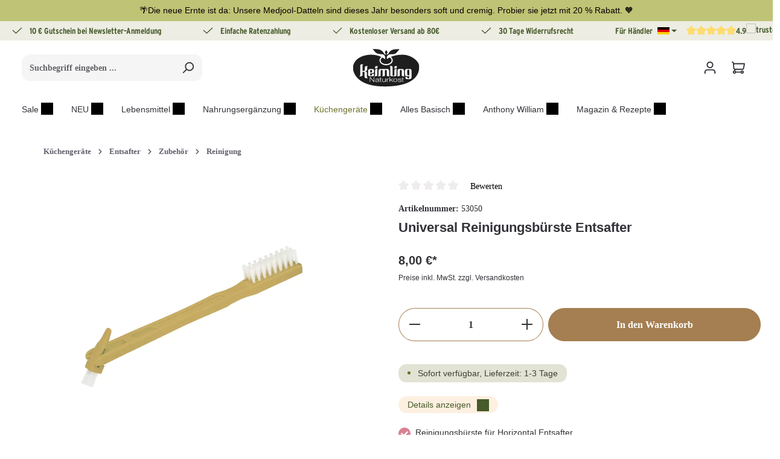

--- FILE ---
content_type: text/html; charset=UTF-8
request_url: https://www.keimling.de/universal-reinigungsbuerste-entsafter/
body_size: 75310
content:
<!DOCTYPE html>
<html lang="de-DE"
      itemscope="itemscope"
      >


        
                            
    <head>
        
                                        <meta charset="utf-8">
            

    
    
            <link rel="preconnect" href="//app.usercentrics.eu">
        <link rel="preconnect" href="//api.usercentrics.eu">
        <link rel="preconnect" href="//privacy-proxy.usercentrics.eu">
        <link rel="preload" href="//app.usercentrics.eu/browser-ui/latest/loader.js" as="script">
        <link rel="preload" href="//privacy-proxy.usercentrics.eu/latest/uc-block.bundle.js" as="script">
        <script id="usercentrics-cmp" src="https://app.usercentrics.eu/browser-ui/latest/loader.js"
                data-settings-id="SmWov6StCsx2kb" data-tcf-enabled></script>
        <script type="application/javascript"
                src="https://privacy-proxy.usercentrics.eu/latest/uc-block.bundle.js"></script>
    
                            <meta name="viewport"
                      content="width=device-width, initial-scale=1, shrink-to-fit=no">
            
                                <meta name="author"
                      content="">
                <meta name="robots"
                      content="index,follow">
                <meta name="revisit-after"
                      content="15 days">
                <meta name="keywords"
                      content="">
                <meta name="description"
                      content="Universal Reinigungsbürste Entsafter online kaufen &amp; große Auswahl an passendem Zubehör sowie Verwendungs- &amp; Rezeptideen im Keimling Shop entdecken">
            
    <link rel="alternate"
          type="application/rss+xml"
          title="Blog Feed"
          href="/blog.rss" />

                    
                        <meta property="og:type" content="product"/>
        
                    <meta property="og:site_name" content="Keimling Naturkost"/>
        
                    <meta property="og:url" content="https://www.keimling.de/universal-reinigungsbuerste-entsafter/"/>
        
                                    <meta property="og:title" content="Universal Reinigungsbürste Entsafter von Tribest für nur 8,00 € von Keimling Naturkost"/>
                    
                                    <meta property="og:description" content="Universal Reinigungsbürste Entsafter online kaufen &amp; große Auswahl an passendem Zubehör sowie Verwendungs- &amp; Rezeptideen im Keimling Shop entdecken"/>
                    
                                    <meta property="og:image" content="https://aejmlyuldr.cloudimg.io/keimling.de/media/77/ee/b5/1739954462/53050__01__Universalbrste-beige_1920x1920.jpg?w=3000&amp;func=bound&amp;org_if_sml=1"/>
                    
                                    <meta property="product:brand" content="Tribest"/>
                    
                                                            
            <meta property="product:price:amount"
                  content="8"/>
            <meta property="product:price:currency"
                  content="EUR"/>
        
                    <meta property="product:product_link" content="https://www.keimling.de/universal-reinigungsbuerste-entsafter/"/>
        
                    <meta name="twitter:card" content="product"/>
        
                    <meta name="twitter:site" content="Keimling Naturkost"/>
        
                                    <meta property="twitter:title" content="Universal Reinigungsbürste Entsafter von Tribest für nur 8,00 € von Keimling Naturkost"/>
                    
                                    <meta property="twitter:description" content="Universal Reinigungsbürste Entsafter online kaufen &amp; große Auswahl an passendem Zubehör sowie Verwendungs- &amp; Rezeptideen im Keimling Shop entdecken"/>
                    
                                    <meta property="twitter:image" content="https://aejmlyuldr.cloudimg.io/keimling.de/media/77/ee/b5/1739954462/53050__01__Universalbrste-beige_1920x1920.jpg?w=3000&amp;func=bound&amp;org_if_sml=1"/>
                        
                                <meta 
                      content="Keimling Naturkost">
                <meta 
                      content="">
                <meta 
                      content="true">
                <meta 
                      content="https://www.keimling.de/media/d4/d6/ca/1767857572/keimling-logo-dark.svg?ts=1767857572">
            
    
                        <meta name="theme-color"
              content="#ffffff">
    
                                                                                                                        
                <link rel="alternate" hreflang="en" href="https://www.keimling.de/en/universal-juicer-cleaning-brush/">

                                                            
                <link rel="alternate" hreflang="de-CH" href="https://www.keimling.ch/universal-reinigungsbuerste-entsafter/">

                                                            
                <link rel="alternate" hreflang="de-AT" href="https://www.keimling.at/universal-reinigungsbuerste-entsafter/">

                                                                                                
                <link rel="alternate" hreflang="de" href="https://www.keimling.de/universal-reinigungsbuerste-entsafter/">

                    
                                <link rel="alternate" href="https://www.keimling.de/en/universal-juicer-cleaning-brush/" hreflang="x-default">
                    

                
                    <script type="application/ld+json">
            [{"@context":"https:\/\/schema.org\/","@type":"Product","name":"Universal Reinigungsb\u00fcrste Entsafter","description":"Unsere beste B\u00fcrste f\u00fcr die Reinigung von Entsaftern!\ufeff\nDas A und O bei Reinigungsb\u00fcrsten von Entsaftern ist ein B\u00fcrstenkopf mit harten Fasern und ein Siebschaber, der sich zumeist am Handgriff der B\u00fcrste verbirgt. Beides dient dem Zweck, \u00fcberstehende Obst- und Gem\u00fcsefasern von der Sieboberfl\u00e4che abzuscheren, so dass man sie mit Leichtigkeit aus dem Sieb und andern Teilen heraussp\u00fclen kann. Der Siebschaber ist dabei so schmal gehalten, dass er auch in Ritzen und unzug\u00e4nglichen Bereichen von Entsaftungsgeh\u00e4usen Zugang findet und f\u00fcr Sauberkeit und Ordnung sorgt. Eine kleine Besonderheit unserer Universalb\u00fcrste: Man kann, durch einen Klappmechanismus, leicht von Schaber zu schmalem Pinsel wechseln - gerade so, wie es gebraucht wird. Die formsch\u00f6ne B\u00fcrste liegt, durch eine Daumenmulde an Ober- sowie Unterseite, bequem in der Hand und kann am eingef\u00fcgten Loch gut zum Trocknen aufgeh\u00e4ngt werden. \nNach der Reinigung ordentlich unter flie\u00dfendem Wasser absp\u00fclen und B\u00fcrstenkopf und Pinsel auf den Sp\u00fclbeckenrand aufklopfen. So kann die B\u00fcrste schneller trocknen und bleibt lange Zeit einsatzbereit. \n","sku":"53050","mpn":"53050","brand":{"@type":"Brand","name":"Tribest"},"image":["https:\/\/aejmlyuldr.cloudimg.io\/keimling.de\/media\/77\/ee\/b5\/1739954462\/53050__01__Universalbrste-beige_1920x1920.jpg?w=3000&func=bound&org_if_sml=1"],"offers":[{"@type":"Offer","availability":"https:\/\/schema.org\/LimitedAvailability","itemCondition":"https:\/\/schema.org\/NewCondition","priceCurrency":"EUR","priceValidUntil":"2026-01-21","seller":{"@type":"Organization","name":"Keimling Naturkost GmbH"},"url":"https:\/\/www.keimling.de\/universal-reinigungsbuerste-entsafter\/","price":8.0}]},{"@context":"https:\/\/schema.org","@type":"BreadcrumbList","itemListElement":[{"@type":"ListItem","position":1,"name":"K\u00fcchenger\u00e4te","item":"https:\/\/www.keimling.de\/kuechengeraete\/"},{"@type":"ListItem","position":2,"name":"Entsafter","item":"https:\/\/www.keimling.de\/kuechengeraete\/entsafter\/"},{"@type":"ListItem","position":3,"name":"Zubeh\u00f6r","item":"https:\/\/www.keimling.de\/kuechengeraete\/entsafter\/zubehoer\/"},{"@type":"ListItem","position":4,"name":"Reinigung","item":"https:\/\/www.keimling.de\/kuechengeraete\/entsafter\/zubehoer\/reinigung\/"},{"@type":"ListItem","position":5,"name":"Universal Reinigungsb\u00fcrste Entsafter","item":"https:\/\/www.keimling.de\/universal-reinigungsbuerste-entsafter\/"}]},{"@context":"https:\/\/schema.org","@type":"Organization","logo":"https:\/\/aejmlyuldr.cloudimg.io\/keimling.de\/media\/cf\/5d\/e0\/1600276007\/Keimling_Logo_Pinterest_165x165.jpg?w=3000&func=bound&org_if_sml=1","url":"https:\/\/www.keimling.de"}]
        </script>
            

                    <link rel="icon" href="https://www.keimling.de/media/d4/d6/ca/1767857572/keimling-logo-dark.svg?ts=1767857572">
        
                                <link rel="apple-touch-icon"
                  href="https://www.keimling.de/media/d4/d6/ca/1767857572/keimling-logo-dark.svg?ts=1767857572">
                    
        <link rel="canonical" href="https://www.keimling.de/universal-reinigungsbuerste-entsafter/">
                    <title>Universal Reinigungsbürste Entsafter von Tribest für nur 8,00 € von Keimling Naturkost</title>
    
                                                                                                <link rel="stylesheet"
                      href="https://www.keimling.de/theme/394657d06453c7b4fe88039bdcb43a07/css/all.css?1768816445">
                                    

                
                

    
    
    
            <script type="application/javascript">window.moorlAnimationZIndex = "9000";</script>
    
            <style>
            :root {
                --moorl-advanced-search-width: 600px;
            }
        </style>
    

            
        
        <style data-plugin="zenitPlatformNotificationBar">
            
            .notification-bar .notification-bar-collapse-header .notification-bar-collapse-toggler .toggler-inner {
   background: #bfc375;
}
.notification-bar.notification-bar-top.is-collapsable.is-expandable, .notification-bar.notification-bar-top.is-expandable {
border-bottom: 2px solid #bfc375;
}

.notification-bar.notification-bar-bottom.is-collapsable.is-expandable, .notification-bar.notification-bar-bottom.is-expandable
{
border-top: 2px solid #bfc375;
}

.icon.icon-arrow-head-down.icon-xs
{
color: white;
}

.notification-bar .notification-bar-collapse-content {
    background: #bfc375;
}

.notification-bar-hidden {
display:block;
}

.notification-bar-collapse-content {
display: block !important;
}

        </style>

    

    <link rel="stylesheet" href="https://www.keimling.de/api/_info/semeseditorplus/styles/" />


                                                                                                                                                                                                                                                                                                                                                                                                                                                                                                
                        
    <script>
        window.features = {"V6_5_0_0":true,"v6.5.0.0":true,"V6_6_0_0":true,"v6.6.0.0":true,"V6_7_0_0":false,"v6.7.0.0":false,"V6_8_0_0":false,"v6.8.0.0":false,"ADDRESS_SELECTION_REWORK":false,"address.selection.rework":false,"DISABLE_VUE_COMPAT":false,"disable.vue.compat":false,"ACCESSIBILITY_TWEAKS":false,"accessibility.tweaks":false,"ADMIN_VITE":false,"admin.vite":false,"TELEMETRY_METRICS":false,"telemetry.metrics":false,"PERFORMANCE_TWEAKS":false,"performance.tweaks":false,"CACHE_REWORK":false,"cache.rework":false,"PAYPAL_SETTINGS_TWEAKS":false,"paypal.settings.tweaks":false,"SSO":false,"sso":false,"FEATURE_SWAGCMSEXTENSIONS_1":true,"feature.swagcmsextensions.1":true,"FEATURE_SWAGCMSEXTENSIONS_2":true,"feature.swagcmsextensions.2":true,"FEATURE_SWAGCMSEXTENSIONS_8":true,"feature.swagcmsextensions.8":true,"FEATURE_SWAGCMSEXTENSIONS_63":true,"feature.swagcmsextensions.63":true,"RULE_BUILDER":true,"rule.builder":true,"FLOW_BUILDER":true,"flow.builder":true,"CUSTOM_PRICES":true,"custom.prices":true,"SUBSCRIPTIONS":true,"subscriptions":true,"ADVANCED_SEARCH":true,"advanced.search":true,"MULTI_INVENTORY":true,"multi.inventory":true,"RETURNS_MANAGEMENT":true,"returns.management":true,"TEXT_GENERATOR":true,"text.generator":true,"CHECKOUT_SWEETENER":true,"checkout.sweetener":true,"IMAGE_CLASSIFICATION":true,"image.classification":true,"PROPERTY_EXTRACTOR":true,"property.extractor":true,"REVIEW_SUMMARY":true,"review.summary":true,"REVIEW_TRANSLATOR":true,"review.translator":true,"CONTENT_GENERATOR":true,"content.generator":true,"EXPORT_ASSISTANT":true,"export.assistant":true,"QUICK_ORDER":true,"quick.order":true,"EMPLOYEE_MANAGEMENT":true,"employee.management":true,"QUOTE_MANAGEMENT":true,"quote.management":true,"CAPTCHA":true,"captcha":true,"NATURAL_LANGUAGE_SEARCH":true,"natural.language.search":true};
    </script>
        

                        <link rel="preconnect" href="//connect.facebook.net">
                            <link rel="preconnect" href="//www.google-analytics.com">
                            <link rel="preconnect" href="//www.googletagmanager.com">
                            <link rel="preconnect" href="//gstatic.com">
                            <link rel="preconnect" href="//widgets.trustedshops.com">
            
                                                                            
            <script>
            window.dataLayer = window.dataLayer || [];
            function gtag() { dataLayer.push(arguments); }

            (() => {
                const analyticsStorageEnabled = document.cookie.split(';').some((item) => item.trim().includes('google-analytics-enabled=1'));
                const adsEnabled = document.cookie.split(';').some((item) => item.trim().includes('google-ads-enabled=1'));

                // Always set a default consent for consent mode v2
                gtag('consent', 'default', {
                    'ad_user_data': adsEnabled ? 'granted' : 'denied',
                    'ad_storage': adsEnabled ? 'granted' : 'denied',
                    'ad_personalization': adsEnabled ? 'granted' : 'denied',
                    'analytics_storage': analyticsStorageEnabled ? 'granted' : 'denied'
                });
            })();
        </script>
            

                
                
                            
                            
                            
                
                                        


                <script type="text/plain" data-usercentrics="ADCELL">
                var script = document.createElement('script');

                if (script.readyState) {  //IE
                    script.onreadystatechange = function (e) {
                        if (script.readyState === "loaded" || script.readyState === "complete") {
                            script.onreadystatechange = null;
                        }
                    };
                } else {//others
                    script.onload = function (e) {
                        Adcell.Tracking.track();
                    }
                }
                script.src = "https://t.adcell.com/js/trad.js"
                document.head.appendChild(script);
            </script>


    

    
                    


                        <script                     type="text/javascript">
                window.ga4CustomUrl = '';
            </script>
            
                                                                                        
    
                                                                                                <script                         type="text/javascript">
                    window.googleAnalyticsEnabled = false;
                    window.googleAdsEnabled = false;
                    window.ga4Enabled = false;
                    window.googleTagEnabled = false;

                    window.metaAdsEnabled = false;
                    window.microsoftAdsEnabled = false;
                    window.pinterestAdsEnabled = false;
                    window.tiktokAdsEnabled = false;
                    window.conversionConfiguration = "brutto";
                    window.taxConfiguration = "brutto";

                    window.requestLocale = 'de-DE';

                                        window.ga4CookieConfig = 'userCentrics';
                    

                                        window.generateLeadValue = '1';
                                        window.ga4Currency = 'EUR';

                </script>
                                                            <script                             type="text/javascript">
                        window.ga4TagId = 'GTM-WZTRX64';
                        window.dataLayer = window.dataLayer || [];
                        window.googleTagEnabled = true;
                        window.ga4Enabled = true;
                        window.ga4controllerName = 'product';
                        window.ga4controllerAction = 'index';
                        window.ga4activeNavigationId = '8f5cd2b1402e4137b7587aedc6ddbda0';
                        window.ga4activeNavigationName = 'Reinigung';
                        window.ga4affiliation = 'Deutschland';
                        window.ga4salesChannelName = 'Deutschland';
                        window.ga4salesChannelId = '0d0a1f77d37046d3b5cf662b520e9fcc';
                        if (localStorage.getItem("ga4UserId")) window.ga4UserId = localStorage.getItem("ga4UserId");
                        if (localStorage.getItem("ga4CustomerLifetimeValue")) window.ga4CustomerLifetimeValue = localStorage.getItem("ga4CustomerLifetimeValue");
                        if (localStorage.getItem("ga4CustomerOrderCount")) window.ga4CustomerOrderCount = localStorage.getItem("ga4CustomerOrderCount");

                                                window.ga4upCoupon = false;
                                                                        window.ga4gpCoupon = false;
                                                                        window.customTagManager = false;
                                                                        window.ga4AdvancedConsentMode = false;
                                                                        window.ga4ActiveConsentMode = true;
                                                                        window.metaAdsEnabled = true;
                        
                                                window.microsoftAdsEnabled = true;

                        
                                                window.pinterestAdsEnabled = true;
                        
                                                window.tiktokAdsEnabled = true;
                                            </script>
                                                                                            <script                             type="text/javascript">
                        window.googleAnalyticsEnabled = true;
                                            window.taxConfiguration = 'netto';
                                        </script>
                                    
                            
        
            <script                     type="text/javascript">
                            window.ga4Guest = false;
                        </script>

                            <script                         type="text/javascript">
                    window.ga4UserLoggedIn = false;
                    if (localStorage.getItem("loginSent")) localStorage.removeItem("loginSent");
                    if (localStorage.getItem("signUpSent")) localStorage.removeItem("signUpSent");
                </script>
            
            
                        
                
    
                        <script                     type="text/javascript">
                window.ga4Product = {};
            </script>
                
                    

                
                    
                    
                                                                
                                                                                        
                

                
                
                                                    
                                                    
                                    <script                             type="text/javascript">
                        window.ga4Product['8f5cd2b1402e4137b7587aedc6ddbda0'] = {
                            item_id: '53050',
                            item_name: 'Universal Reinigungsbürste Entsafter',
                            item_variant: '',
                            item_brand: 'Tribest',
                            currency: 'EUR',
                            price: '6.72',
                            extra: {
                                minPurchase: '1',
                                shopware_id: '8f5cd2b1402e4137b7587aedc6ddbda0',
                                realPrice: '6.72',
                                item_startPrice: '0',
                                taxRate: '19',
                                parentId: ''
                            }
                        };
                                                    window.ga4Product['8f5cd2b1402e4137b7587aedc6ddbda0']['item_list_id'] = 'product';
                            window.ga4Product['8f5cd2b1402e4137b7587aedc6ddbda0']['item_list_name'] = 'product';
                                                                                                                                                                            window.ga4Product['8f5cd2b1402e4137b7587aedc6ddbda0']['item_category'] = 'Katalog #1';
                                                                                                                                                                window.ga4Product['8f5cd2b1402e4137b7587aedc6ddbda0']['item_category2'] = 'Küchengeräte';
                                                                                                                                                                window.ga4Product['8f5cd2b1402e4137b7587aedc6ddbda0']['item_category3'] = 'Entsafter';
                                                                                                                                                                window.ga4Product['8f5cd2b1402e4137b7587aedc6ddbda0']['item_category4'] = 'Zubehör';
                                                                                                                                                                window.ga4Product['8f5cd2b1402e4137b7587aedc6ddbda0']['item_category5'] = 'Reinigung';
                                                                                                                                        </script>
                                        
    
            
                    
    


    

                        <script>
                window.mediameetsFacebookPixelData = new Map();
            </script>
            

        

                

            <!-- Start VWO Async SmartCode -->
        <link rel="preconnect" href="https://dev.visualwebsiteoptimizer.com" />
        <script type='text/javascript' id='vwoCode'>
            window._vwo_code || (function() {
                var account_id=829006,
                    version=2.1,
                    settings_tolerance=2000,
                    hide_element='body',
                    hide_element_style = 'opacity:0 !important;filter:alpha(opacity=0) !important;background:none !important;transition:none !important;',
                    /* DO NOT EDIT BELOW THIS LINE */
                    f=false,w=window,d=document,v=d.querySelector('#vwoCode'),cK='_vwo_'+account_id+'_settings',cc={};try{var c=JSON.parse(localStorage.getItem('_vwo_'+account_id+'_config'));cc=c&&typeof c==='object'?c:{}}catch(e){}var stT=cc.stT==='session'?w.sessionStorage:w.localStorage;code={nonce:v&&v.nonce,library_tolerance:function(){return typeof library_tolerance!=='undefined'?library_tolerance:undefined},settings_tolerance:function(){return cc.sT||settings_tolerance},hide_element_style:function(){return'{'+(cc.hES||hide_element_style)+'}'},hide_element:function(){if(performance.getEntriesByName('first-contentful-paint')[0]){return''}return typeof cc.hE==='string'?cc.hE:hide_element},getVersion:function(){return version},finish:function(e){if(!f){f=true;var t=d.getElementById('_vis_opt_path_hides');if(t)t.parentNode.removeChild(t);if(e)(new Image).src='https://dev.visualwebsiteoptimizer.com/ee.gif?a='+account_id+e}},finished:function(){return f},addScript:function(e){var t=d.createElement('script');t.type='text/javascript';if(e.src){t.src=e.src}else{t.text=e.text}v&&t.setAttribute('nonce',v.nonce);d.getElementsByTagName('head')[0].appendChild(t)},load:function(e,t){var n=this.getSettings(),i=d.createElement('script'),r=this;t=t||{};if(n){i.textContent=n;d.getElementsByTagName('head')[0].appendChild(i);if(!w.VWO||VWO.caE){stT.removeItem(cK);r.load(e)}}else{var o=new XMLHttpRequest;o.open('GET',e,true);o.withCredentials=!t.dSC;o.responseType=t.responseType||'text';o.onload=function(){if(t.onloadCb){return t.onloadCb(o,e)}if(o.status===200||o.status===304){_vwo_code.addScript({text:o.responseText})}else{_vwo_code.finish('&e=loading_failure:'+e)}};o.onerror=function(){if(t.onerrorCb){return t.onerrorCb(e)}_vwo_code.finish('&e=loading_failure:'+e)};o.send()}},getSettings:function(){try{var e=stT.getItem(cK);if(!e){return}e=JSON.parse(e);if(Date.now()>e.e){stT.removeItem(cK);return}return e.s}catch(e){return}},init:function(){if(d.URL.indexOf('__vwo_disable__')>-1)return;var e=this.settings_tolerance();w._vwo_settings_timer=setTimeout(function(){_vwo_code.finish();stT.removeItem(cK)},e);var t;if(this.hide_element()!=='body'){t=d.createElement('style');var n=this.hide_element(),i=n?n+this.hide_element_style():'',r=d.getElementsByTagName('head')[0];t.setAttribute('id','_vis_opt_path_hides');v&&t.setAttribute('nonce',v.nonce);t.setAttribute('type','text/css');if(t.styleSheet)t.styleSheet.cssText=i;else t.appendChild(d.createTextNode(i));r.appendChild(t)}else{t=d.getElementsByTagName('head')[0];var i=d.createElement('div');i.style.cssText='z-index: 2147483647 !important;position: fixed !important;left: 0 !important;top: 0 !important;width: 100% !important;height: 100% !important;background: white !important;display: block !important;';i.setAttribute('id','_vis_opt_path_hides');i.classList.add('_vis_hide_layer');t.parentNode.insertBefore(i,t.nextSibling)}var o=window._vis_opt_url||d.URL,s='https://dev.visualwebsiteoptimizer.com/j.php?a='+account_id+'&u='+encodeURIComponent(o)+'&vn='+version;if(w.location.search.indexOf('_vwo_xhr')!==-1){this.addScript({src:s})}else{this.load(s+'&x=true')}}};w._vwo_code=code;code.init();})();
        </script>
        <!-- End VWO Async SmartCode -->
    
    
                                    
            

                <script
        type="module"
        src="https://cdn.jsdelivr.net/npm/friendly-challenge@0.9.12/widget.module.min.js"
        defer
    ></script>
    <script nomodule src="https://cdn.jsdelivr.net/npm/friendly-challenge@0.9.12/widget.min.js" defer></script>

    <script>
        window.friendlyCaptchaActive = true;
    </script>
    

    
                
        
                                                    <script>
                window.activeNavigationId = 'a1000222bf4f42448811988314e90948';
                window.router = {
                    'frontend.cart.offcanvas': '/checkout/offcanvas',
                    'frontend.cookie.offcanvas': '/cookie/offcanvas',
                    'frontend.checkout.finish.page': '/checkout/finish',
                    'frontend.checkout.info': '/widgets/checkout/info',
                    'frontend.menu.offcanvas': '/widgets/menu/offcanvas',
                    'frontend.cms.page': '/widgets/cms',
                    'frontend.cms.navigation.page': '/widgets/cms/navigation',
                    'frontend.account.addressbook': '/widgets/account/address-book',
                    'frontend.country.country-data': '/country/country-state-data',
                    'frontend.app-system.generate-token': '/app-system/Placeholder/generate-token',
                    };
                window.salesChannelId = '0d0a1f77d37046d3b5cf662b520e9fcc';
            </script>
        

        
    <script>
        window.router['widgets.swag.cmsExtensions.quickview'] = '/swag/cms-extensions/quickview';
        window.router['widgets.swag.cmsExtensions.quickview.variant'] = '/swag/cms-extensions/quickview/variant';
    </script>

    <script>
        window.router['flink.responsive-helper.cms-content'] = '/flink/responsive-helper/cms-content'
    </script>


    
    
    <script>
        window.router['frontend.compare.offcanvas'] = '/compare/offcanvas';
        window.router['frontend.compare.content'] = '/compare/content';
    </script>


    <script>
        window.router['frontend.product.review.translate'] = '/translate-review';
    </script>

                                <script>
                
                window.breakpoints = {"xs":0,"sm":576,"md":768,"lg":992,"xl":1200,"xxl":1400};
            </script>
        
        
                    <script src="https://www.keimling.de/bundles/netzpshariff6/jquery-3.5.1.slim.min.js?1768816412"></script>

                            <script>
                window.themeAssetsPublicPath = 'https://www.keimling.de/theme/019b9c05af137065a742a454dc3ebdb3/assets/';
            </script>
        
                        
    <script>
        window.validationMessages = {"required":"Die Eingabe darf nicht leer sein.","email":"Ung\u00fcltige E-Mail-Adresse. Die E-Mail ben\u00f6tigt das Format \"nutzer@beispiel.de\".","confirmation":"Ihre Eingaben sind nicht identisch.","minLength":"Die Eingabe ist zu kurz."};
    </script>
        
            
                                                        <script>
                        window.themeJsPublicPath = 'https://www.keimling.de/theme/394657d06453c7b4fe88039bdcb43a07/js/';
                    </script>
                                            <script type="text/javascript" src="https://www.keimling.de/theme/394657d06453c7b4fe88039bdcb43a07/js/storefront/storefront.js?1768816445" defer></script>
                                            <script type="text/javascript" src="https://www.keimling.de/theme/394657d06453c7b4fe88039bdcb43a07/js/swag-pay-pal/swag-pay-pal.js?1768816445" defer></script>
                                            <script type="text/javascript" src="https://www.keimling.de/theme/394657d06453c7b4fe88039bdcb43a07/js/cbax-modul-lexicon/cbax-modul-lexicon.js?1768816445" defer></script>
                                            <script type="text/javascript" src="https://www.keimling.de/theme/394657d06453c7b4fe88039bdcb43a07/js/tonur-packstation6/tonur-packstation6.js?1768816445" defer></script>
                                            <script type="text/javascript" src="https://www.keimling.de/theme/394657d06453c7b4fe88039bdcb43a07/js/reply-direct-debit/reply-direct-debit.js?1768816445" defer></script>
                                            <script type="text/javascript" src="https://www.keimling.de/theme/394657d06453c7b4fe88039bdcb43a07/js/moorl-foundation/moorl-foundation.js?1768816445" defer></script>
                                            <script type="text/javascript" src="https://www.keimling.de/theme/394657d06453c7b4fe88039bdcb43a07/js/acris-navigation-c-s/acris-navigation-c-s.js?1768816445" defer></script>
                                            <script type="text/javascript" src="https://www.keimling.de/theme/394657d06453c7b4fe88039bdcb43a07/js/solid-product-videos/solid-product-videos.js?1768816445" defer></script>
                                            <script type="text/javascript" src="https://www.keimling.de/theme/394657d06453c7b4fe88039bdcb43a07/js/meteor-promotion-gift/meteor-promotion-gift.js?1768816445" defer></script>
                                            <script type="text/javascript" src="https://www.keimling.de/theme/394657d06453c7b4fe88039bdcb43a07/js/prems-auto-complete6/prems-auto-complete6.js?1768816445" defer></script>
                                            <script type="text/javascript" src="https://www.keimling.de/theme/394657d06453c7b4fe88039bdcb43a07/js/swag-cms-extensions/swag-cms-extensions.js?1768816445" defer></script>
                                            <script type="text/javascript" src="https://www.keimling.de/theme/394657d06453c7b4fe88039bdcb43a07/js/acris-product-downloads-c-s/acris-product-downloads-c-s.js?1768816445" defer></script>
                                            <script type="text/javascript" src="https://www.keimling.de/theme/394657d06453c7b4fe88039bdcb43a07/js/neti-next-easy-coupon/neti-next-easy-coupon.js?1768816445" defer></script>
                                            <script type="text/javascript" src="https://www.keimling.de/theme/394657d06453c7b4fe88039bdcb43a07/js/zenit-platform-notification-bar/zenit-platform-notification-bar.js?1768816445" defer></script>
                                            <script type="text/javascript" src="https://www.keimling.de/theme/394657d06453c7b4fe88039bdcb43a07/js/netzp-blog6/netzp-blog6.js?1768816445" defer></script>
                                            <script type="text/javascript" src="https://www.keimling.de/theme/394657d06453c7b4fe88039bdcb43a07/js/netzp-shariff6/netzp-shariff6.js?1768816445" defer></script>
                                            <script type="text/javascript" src="https://www.keimling.de/theme/394657d06453c7b4fe88039bdcb43a07/js/flink-cms-responsive-helper/flink-cms-responsive-helper.js?1768816445" defer></script>
                                            <script type="text/javascript" src="https://www.keimling.de/theme/394657d06453c7b4fe88039bdcb43a07/js/dreisc-cms-pro/dreisc-cms-pro.js?1768816445" defer></script>
                                            <script type="text/javascript" src="https://www.keimling.de/theme/394657d06453c7b4fe88039bdcb43a07/js/d-i-sco-g-a4/d-i-sco-g-a4.js?1768816445" defer></script>
                                            <script type="text/javascript" src="https://www.keimling.de/theme/394657d06453c7b4fe88039bdcb43a07/js/newsletter-sendinblue/newsletter-sendinblue.js?1768816445" defer></script>
                                            <script type="text/javascript" src="https://www.keimling.de/theme/394657d06453c7b4fe88039bdcb43a07/js/webnetz-formular-manipulation/webnetz-formular-manipulation.js?1768816445" defer></script>
                                            <script type="text/javascript" src="https://www.keimling.de/theme/394657d06453c7b4fe88039bdcb43a07/js/subscription/subscription.js?1768816445" defer></script>
                                            <script type="text/javascript" src="https://www.keimling.de/theme/394657d06453c7b4fe88039bdcb43a07/js/checkout-sweetener/checkout-sweetener.js?1768816445" defer></script>
                                            <script type="text/javascript" src="https://www.keimling.de/theme/394657d06453c7b4fe88039bdcb43a07/js/text-translator/text-translator.js?1768816445" defer></script>
                                            <script type="text/javascript" src="https://www.keimling.de/theme/394657d06453c7b4fe88039bdcb43a07/js/employee-management/employee-management.js?1768816445" defer></script>
                                            <script type="text/javascript" src="https://www.keimling.de/theme/394657d06453c7b4fe88039bdcb43a07/js/quick-order/quick-order.js?1768816445" defer></script>
                                            <script type="text/javascript" src="https://www.keimling.de/theme/394657d06453c7b4fe88039bdcb43a07/js/advanced-search/advanced-search.js?1768816445" defer></script>
                                            <script type="text/javascript" src="https://www.keimling.de/theme/394657d06453c7b4fe88039bdcb43a07/js/captcha/captcha.js?1768816445" defer></script>
                                            <script type="text/javascript" src="https://www.keimling.de/theme/394657d06453c7b4fe88039bdcb43a07/js/quote-management/quote-management.js?1768816445" defer></script>
                                            <script type="text/javascript" src="https://www.keimling.de/theme/394657d06453c7b4fe88039bdcb43a07/js/a-i-search/a-i-search.js?1768816445" defer></script>
                                            <script type="text/javascript" src="https://www.keimling.de/theme/394657d06453c7b4fe88039bdcb43a07/js/spatial-cms-element/spatial-cms-element.js?1768816445" defer></script>
                                            <script type="text/javascript" src="https://www.keimling.de/theme/394657d06453c7b4fe88039bdcb43a07/js/order-approval/order-approval.js?1768816445" defer></script>
                                            <script type="text/javascript" src="https://www.keimling.de/theme/394657d06453c7b4fe88039bdcb43a07/js/shopping-list/shopping-list.js?1768816445" defer></script>
                                            <script type="text/javascript" src="https://www.keimling.de/theme/394657d06453c7b4fe88039bdcb43a07/js/frosh-lazy-sizes/frosh-lazy-sizes.js?1768816445" defer></script>
                                            <script type="text/javascript" src="https://www.keimling.de/theme/394657d06453c7b4fe88039bdcb43a07/js/mediameets-fb-pixel/mediameets-fb-pixel.js?1768816445" defer></script>
                                            <script type="text/javascript" src="https://www.keimling.de/theme/394657d06453c7b4fe88039bdcb43a07/js/xanten-guest-reviews/xanten-guest-reviews.js?1768816445" defer></script>
                                            <script type="text/javascript" src="https://www.keimling.de/theme/394657d06453c7b4fe88039bdcb43a07/js/nds-recipe-manager/nds-recipe-manager.js?1768816445" defer></script>
                                            <script type="text/javascript" src="https://www.keimling.de/theme/394657d06453c7b4fe88039bdcb43a07/js/neti-next-easy-coupon-designs/neti-next-easy-coupon-designs.js?1768816445" defer></script>
                                            <script type="text/javascript" src="https://www.keimling.de/theme/394657d06453c7b4fe88039bdcb43a07/js/frosh-product-compare/frosh-product-compare.js?1768816445" defer></script>
                                            <script type="text/javascript" src="https://www.keimling.de/theme/394657d06453c7b4fe88039bdcb43a07/js/cbax-modul-analytics/cbax-modul-analytics.js?1768816445" defer></script>
                                            <script type="text/javascript" src="https://www.keimling.de/theme/394657d06453c7b4fe88039bdcb43a07/js/zenit-platform-horizon/zenit-platform-horizon.js?1768816445" defer></script>
                                            <script type="text/javascript" src="https://www.keimling.de/theme/394657d06453c7b4fe88039bdcb43a07/js/keimling-horizon-child-theme/keimling-horizon-child-theme.js?1768816445" defer></script>
                                                        

    
    
    

    
        
        
        
        
    
        
                            

                                
    <script>
        window.mollie_javascript_use_shopware = '0'
    </script>

            <script type="text/javascript" src="https://www.keimling.de/bundles/molliepayments/mollie-payments.js?1768816412" defer></script>
    



    
    </head>

        
                
    <body class="is-ctl-product is-act-index has-product-actions has-pw-toggle has-lbl-floating is-flyout-fullscreen is-cms is-lo-full-width-boxed is-tb-collapsible is-srch-default is-mn-offcanvas-lg">

            
                
    
    
            <div id="page-top" class="skip-to-content bg-primary-subtle text-primary-emphasis overflow-hidden" tabindex="-1">
            <div class="container skip-to-content-container d-flex justify-content-center visually-hidden-focusable">
                                                                                        <a href="#content-main" class="skip-to-content-link d-inline-flex text-decoration-underline m-1 p-2 fw-bold gap-2">
                                Zum Hauptinhalt springen
                            </a>
                                            
                                    
            <a href="#header-main-search-input"
           class="skip-to-content-link d-inline-flex text-decoration-underline m-1 p-2 fw-bold gap-2 d-none d-sm-block">
            Zur Suche springen
        </a>
    
                                    
            <a href="#main-navigation-menu" class="skip-to-content-link d-inline-flex text-decoration-underline m-1 p-2 fw-bold gap-2 d-none d-xl-block">
            Zur Hauptnavigation springen
        </a>
                                </div>
        </div>
        
        
            
                        
    
    
    
                        
                            
                            
                            
                            
        
                    <div id="notification-bar"
                 class="notification-bar notification-bar-top d-block d-sm-block d-md-block d-lg-block d-xl-block"
                 data-zenit-notification-bar="true"
                 data-zenit-notification-bar-options='{ "id": "3033113350733551405842664702150756355548734913", "btnCloseBanner": "", "collapsable": "", "expandable": "", "expiration": 365 }'>

                                                                                
                                            <div class="notification-bar-collapse-content collapse" id="notificationBarCollapse" >
                            <div class="content-inner">
                                <div class="container">
                                    <div class="row align-items-center">
                                        <div class="notification-bar-column column-text col">
                                            <div class="column-inner">
                                                                
                        <div class="notification-text">
                                    <a href="https://www.keimling.de/datteln-medjool-giant-bio-200-g"
                       class="text-item"
                       title=""
                       >
                        <span class="item-entry">🌴Die neue Ernte ist da: Unsere Medjool-Datteln sind dieses Jahr besonders soft und cremig. Probier sie jetzt mit 20 % Rabatt. 🧡</span>
                    </a>
                            </div>
                                                        </div>
                                        </div>

                                                                            </div>
                                    <div class="row">
                                                                            </div>
                                </div>
                            </div>
                        </div>
                                                </div>
                    
    
        
                    
                <noscript class="noscript-main">
                
    <div role="alert"
         aria-live="polite"
                  class="alert alert-info alert-has-icon">
                                                                        
                                                                                                                                                                                                                                                        
                                    
                <span class="icon icon-info" aria-hidden="true">
                                        <svg xmlns="http://www.w3.org/2000/svg" xmlns:xlink="http://www.w3.org/1999/xlink" width="24" height="24" viewBox="0 0 24 24"><defs><path d="M12 7c.5523 0 1 .4477 1 1s-.4477 1-1 1-1-.4477-1-1 .4477-1 1-1zm1 9c0 .5523-.4477 1-1 1s-1-.4477-1-1v-5c0-.5523.4477-1 1-1s1 .4477 1 1v5zm11-4c0 6.6274-5.3726 12-12 12S0 18.6274 0 12 5.3726 0 12 0s12 5.3726 12 12zM12 2C6.4772 2 2 6.4772 2 12s4.4772 10 10 10 10-4.4772 10-10S17.5228 2 12 2z" id="icons-default-info" /></defs><use xlink:href="#icons-default-info" fill="#758CA3" fill-rule="evenodd" /></svg>
                    </span>
    
    
    
                                                        
                                    
                    <div class="alert-content-container">
                                                    
                                                        <div class="alert-content">                                                    Um unseren Shop in vollem Umfang nutzen zu können, empfehlen wir Dir, JavaScript in Deinem Browser zu aktivieren.
                                                                </div>                
                                                                </div>
            </div>
            </noscript>
        


                
    <div class="page-wrapper">

                                                            
    
        <div class="kn-header-usp-container">
        <div class="container">
            <div class="row kn-header-usp-banner fw-bold">
                    <div
                            data-header-usp-slider="true"
                            data-header-usp-slider-options='[]'
                    >
                        <div class="header-usp-slider-container col-12 py-1 d-flex justify-content-center justify-content-sm-between" data-header-usp-slider-container="true">
                            <div class="text-center text-nowrap me-2">                                                                                                                                                                                                     
                                    
                <span class="icon icon-checkmark icon-xs icon-banner-checkmark">
                                        <svg xmlns="http://www.w3.org/2000/svg" xmlns:xlink="http://www.w3.org/1999/xlink" width="24" height="24" viewBox="0 0 24 24"><defs><path id="icons-default-checkmark" d="M2.7071 10.2929c-.3905-.3905-1.0237-.3905-1.4142 0-.3905.3905-.3905 1.0237 0 1.4142l7 7c.3905.3905 1.0237.3905 1.4142 0l13-13c.3905-.3905.3905-1.0237 0-1.4142-.3905-.3905-1.0237-.3905-1.4142 0L9 16.5858l-6.2929-6.293z" /></defs><use xlink:href="#icons-default-checkmark" fill="#758CA3" fill-rule="evenodd" /></svg>
                    </span>
    
    
    
                                     <a target="_blank" href="/newsletter/" rel="noreferrer noopener">10 € Gutschein bei Newsletter-Anmeldung</a>
                            </div>

                            <div class="text-center text-nowrap me-2">
                                                                                                                                                                                                                                    
                                    
                <span class="icon icon-checkmark icon-xs icon-banner-checkmark">
                                        <svg xmlns="http://www.w3.org/2000/svg" xmlns:xlink="http://www.w3.org/1999/xlink" width="24" height="24" viewBox="0 0 24 24"><use xlink:href="#icons-default-checkmark" fill="#758CA3" fill-rule="evenodd" /></svg>
                    </span>
    
    
    
                                     <a href="/ratenzahlung/" target="_blank" rel="noreferrer noopener">Einfache Ratenzahlung</a>
                            </div>

                            <div class="text-center text-nowrap me-2">
                                                                                                                                                                                                                                    
                                    
                <span class="icon icon-checkmark icon-xs icon-banner-checkmark">
                                        <svg xmlns="http://www.w3.org/2000/svg" xmlns:xlink="http://www.w3.org/1999/xlink" width="24" height="24" viewBox="0 0 24 24"><use xlink:href="#icons-default-checkmark" fill="#758CA3" fill-rule="evenodd" /></svg>
                    </span>
    
    
    
                                    <a target="_blank" href="/ueber-keimling/versand-und-zahlung/" rel="noreferrer noopener">Kostenloser Versand ab 80€</a>
                            </div>
                            <div class="text-center text-nowrap me-2">
                                                                                                                                                                                                                                    
                                    
                <span class="icon icon-checkmark icon-xs icon-banner-checkmark">
                                        <svg xmlns="http://www.w3.org/2000/svg" xmlns:xlink="http://www.w3.org/1999/xlink" width="24" height="24" viewBox="0 0 24 24"><use xlink:href="#icons-default-checkmark" fill="#758CA3" fill-rule="evenodd" /></svg>
                    </span>
    
    
    
                                     <a target="_blank" href="/widerruf/" rel="noreferrer noopener">30 Tage Widerrufsrecht</a> 
                            </div>
                            <div class="text-center trusted-element text-nowrap">

                                <div>
                                    <a href="https://keimling-b2b.onepage.me/" target="_blank">Für Händler</a>
                                </div>


                                <div class="dropdown language-switch d-none d-lg-block me-2">
                                                                        <a class="dropdown-toggle" href="#" role="button" data-bs-toggle="dropdown" aria-expanded="false" aria-label="Sprache wechseln">
                                        <svg xmlns="http://www.w3.org/2000/svg" width="20" height="12" viewBox="0 0 5 3">
    <desc>Flag of Germany</desc>
    <rect id="black_stripe" width="5" height="3" y="0" x="0" fill="#000"/>
    <rect id="red_stripe" width="5" height="2" y="1" x="0" fill="#D00"/>
    <rect id="gold_stripe" width="5" height="1" y="2" x="0" fill="#FFCE00"/>
</svg>
                                    </a>
                                    <ul class="dropdown-menu" aria-label="Sprachauswahl">
                                                                                    <li>
                                                <a class="dropdown-item" href="https://www.keimling.de" aria-label="Sprache wechseln zu Deutsch">
                                                    <svg xmlns="http://www.w3.org/2000/svg" width="20" height="12" viewBox="0 0 5 3">
    <desc>Flag of Germany</desc>
    <rect id="black_stripe" width="5" height="3" y="0" x="0" fill="#000"/>
    <rect id="red_stripe" width="5" height="2" y="1" x="0" fill="#D00"/>
    <rect id="gold_stripe" width="5" height="1" y="2" x="0" fill="#FFCE00"/>
</svg>
                                                    Deutsch
                                                </a>
                                            </li>
                                                                                    <li>
                                                <a class="dropdown-item" href="https://www.keimling.de/en" aria-label="Sprache wechseln zu Englisch">
                                                    <svg xmlns="http://www.w3.org/2000/svg" viewBox="0 0 50 30" width="20" height="12">
    <clipPath id="t">
        <path d="M25,15h25v15zv15h-25zh-25v-15zv-15h25z"/>
    </clipPath>
    <path d="M0,0v30h50v-30z" fill="#012169"/>
    <path d="M0,0 50,30M50,0 0,30" stroke="#fff" stroke-width="6"/>
    <path d="M0,0 50,30M50,0 0,30" clip-path="url(#t)" stroke="#C8102E" stroke-width="4"/>
    <path d="M-1 11h22v-12h8v12h22v8h-22v12h-8v-12h-22z" fill="#C8102E" stroke="#FFF" stroke-width="2"/>
</svg>
                                                    Englisch
                                                </a>
                                            </li>
                                                                            </ul>
                                </div>


                                            
                
    
                
            <div class="product-review-rating">
                                                                
    <div class="product-review-point" aria-hidden="true">
                    <div class="point-container">
                <div class="point-rating point-full">
                                                                                                                                                                                                                        
    
                <span class="icon icon-star icon-xs icon-review">
                                        <svg xmlns="http://www.w3.org/2000/svg" xmlns:xlink="http://www.w3.org/1999/xlink" width="24" height="24" viewBox="0 0 24 24"><defs><path id="icons-solid-star" d="M6.7998 23.3169c-1.0108.4454-2.1912-.0129-2.6367-1.0237a2 2 0 0 1-.1596-1.008l.5724-5.6537L.7896 11.394c-.736-.8237-.6648-2.088.1588-2.824a2 2 0 0 1 .9093-.4633l5.554-1.2027 2.86-4.9104c.556-.9545 1.7804-1.2776 2.7349-.7217a2 2 0 0 1 .7216.7217l2.86 4.9104 5.554 1.2027c1.0796.2338 1.7652 1.2984 1.5314 2.378a2 2 0 0 1-.4633.9093l-3.7863 4.2375.5724 5.6538c.1113 1.0989-.6894 2.08-1.7883 2.1912a2 2 0 0 1-1.008-.1596L12 21.0254l-5.2002 2.2915z" /></defs><use xlink:href="#icons-solid-star" fill="#758CA3" fill-rule="evenodd" /></svg>
                    </span>
    
    
    
                    </div>
            </div>
            </div>
                                                    
    <div class="product-review-point" aria-hidden="true">
                    <div class="point-container">
                <div class="point-rating point-full">
                                                                                                                                                                                                                        
    
                <span class="icon icon-star icon-xs icon-review">
                                        <svg xmlns="http://www.w3.org/2000/svg" xmlns:xlink="http://www.w3.org/1999/xlink" width="24" height="24" viewBox="0 0 24 24"><use xlink:href="#icons-solid-star" fill="#758CA3" fill-rule="evenodd" /></svg>
                    </span>
    
    
    
                    </div>
            </div>
            </div>
                                                    
    <div class="product-review-point" aria-hidden="true">
                    <div class="point-container">
                <div class="point-rating point-full">
                                                                                                                                                                                                                        
    
                <span class="icon icon-star icon-xs icon-review">
                                        <svg xmlns="http://www.w3.org/2000/svg" xmlns:xlink="http://www.w3.org/1999/xlink" width="24" height="24" viewBox="0 0 24 24"><use xlink:href="#icons-solid-star" fill="#758CA3" fill-rule="evenodd" /></svg>
                    </span>
    
    
    
                    </div>
            </div>
            </div>
                                                    
    <div class="product-review-point" aria-hidden="true">
                    <div class="point-container">
                <div class="point-rating point-full">
                                                                                                                                                                                                                        
    
                <span class="icon icon-star icon-xs icon-review">
                                        <svg xmlns="http://www.w3.org/2000/svg" xmlns:xlink="http://www.w3.org/1999/xlink" width="24" height="24" viewBox="0 0 24 24"><use xlink:href="#icons-solid-star" fill="#758CA3" fill-rule="evenodd" /></svg>
                    </span>
    
    
    
                    </div>
            </div>
            </div>
                            
                                            
    <div class="product-review-point" aria-hidden="true">
                    <div class="point-container">
                <div class="point-rating point-partial-placeholder">
                                                                                                                                                                                                                        
    
                <span class="icon icon-star icon-xs icon-light">
                                        <svg xmlns="http://www.w3.org/2000/svg" xmlns:xlink="http://www.w3.org/1999/xlink" width="24" height="24" viewBox="0 0 24 24"><use xlink:href="#icons-solid-star" fill="#758CA3" fill-rule="evenodd" /></svg>
                    </span>
    
    
    
                    </div>
                <div class="point-rating point-partial" style="clip-path: inset(0 0% 0 0)">
                                                                                                                                                                                                                        
    
                <span class="icon icon-star icon-xs icon-review">
                                        <svg xmlns="http://www.w3.org/2000/svg" xmlns:xlink="http://www.w3.org/1999/xlink" width="24" height="24" viewBox="0 0 24 24"><use xlink:href="#icons-solid-star" fill="#758CA3" fill-rule="evenodd" /></svg>
                    </span>
    
    
    
                    </div>
            </div>
            </div>
            
                        <p class="product-review-rating-alt-text visually-hidden">
                Durchschnittliche Bewertung von 4.9 von 5 Sternen
            </p>
        </div>
                                    4.9
                                <img src="https://www.keimling.de/bundles/keimlinghorizonchildtheme/storefront/img/trustedshops.svg?1768816412"
                                     alt="trusted"
                                     title="trusted"
                                     style="height: 24px; width: 24px;"
                                />
                            </div>
                        </div>
                </div>
            </div>
        </div>
    </div>
                                                                                                                                                                                    
                                                                                                                                                                                                                                                        
                                                                            
                                        
                                
                                                                                                                                                                                                
                                                                                
                                                                                                                                            
                                                            
                                
                                                    
                                                                                
                                                
                                
                
                
                
                
                                
                                                
                                                                
                                
                
    
                <header class="header-main header-multi-line header-single-line-mobile header-logo-center"
                        data-zen-sticky-header="true"
                        data-zen-sticky-header-options="{&quot;viewports&quot;:[&quot;XXL&quot;,&quot;XS&quot;,&quot;SM&quot;,&quot;MD&quot;,&quot;LG&quot;,&quot;XL&quot;],&quot;scrollOffset&quot;:&quot;&quot;,&quot;autoHide&quot;:true}"
                                                    data-zen-header-tooltips="true"
                            data-zen-header-tooltips-options="{&quot;tooltipPlacement&quot;:&quot;bottom&quot;}"
                        >
                    <div class="header-inner">
                                                                                                                        
        
                <div class="nav-header ">
            <div class="container">
                <div class="header-row row gx-1">

                                        
                    
                    
                    
                    
                    
                    
                                                                                                                                                                                        <div class="header-menu-button d-none d-xl-none"
                                     data-zen-tooltip-title="Menü">
                                                                            <button
                                            class="btn nav-main-toggle-btn header-actions-btn"
                                            type="button"
                                            data-off-canvas-menu="true"
                                            aria-label="Menü"
                                        >
                                                                                                                                                                                                                                                                                                
                                                
                <span class="icon icon-stack">
                                        <svg xmlns="http://www.w3.org/2000/svg" xmlns:xlink="http://www.w3.org/1999/xlink" width="24" height="24" viewBox="0 0 24 24"><defs><path d="M2.75 18h12.5a.75.75 0 0 1 .102 1.493l-.102.007H2.75a.75.75 0 0 1-.102-1.494L2.75 18h12.5-12.5Zm0-6.5h18.5a.75.75 0 0 1 .102 1.493L21.25 13H2.75a.75.75 0 0 1-.102-1.493l.102-.007h18.5-18.5Zm0-6.497h15.5a.75.75 0 0 1 .102 1.493l-.102.007H2.75a.75.75 0 0 1-.102-1.493l.102-.007h15.5-15.5Z" id="icons-heroicons-solid-stack" /></defs><use xlink:href="#icons-heroicons-solid-stack" /></svg>
                    </span>
    
    
    
                                                                                        </button>
                                    
                                </div>
                                                                        
                                                                                                                                                                                                        <div class="header-search-col col-12 col-sm-4 col-lg-auto col-lg-3 order-last order-sm-0  ms-xl-0">

                                        
                                        
    <div class="collapse"
         id="searchCollapse">
        <div class="header-search my-2 m-sm-auto">
                
    
                    <form action="/search"
                      method="get"
                      data-search-widget="true"
                      data-search-widget-options="{&quot;searchWidgetMinChars&quot;:2}"
                      data-url="/suggest?search="
                      class="header-search-form">
                            <div class="input-group has-validation">
                                        <input
                                    type="search"
                                    id="header-main-search-input"
                                    name="search"
                                    class="form-control header-search-input"
                                    autocomplete="off"
                                    autocapitalize="off"
                                    placeholder="Suchbegriff eingeben ..."
                                    aria-label="Suchbegriff eingeben ..."
                                    role="combobox"
                                    aria-autocomplete="list"
                                    aria-controls="search-suggest-listbox"
                                    aria-expanded="false"
                                    aria-describedby="search-suggest-result-info"
                                    value="">
                            

                                        <button type="submit"
                                        class="btn header-search-btn"
                                        aria-label="Suchen">
                                    <span class="header-search-icon">
                                                                                <span class="icon icon-search" aria-hidden="true" role="img">
                                <svg width="20" height="20" viewBox="0 0 20 20" fill="none" xmlns="http://www.w3.org/2000/svg">
<path fill-rule="evenodd" clip-rule="evenodd" d="M8.41196 13.5999L3.92259 18.0893C3.59715 18.4147 3.06951 18.4147 2.74408 18.0893C2.41864 17.7638 2.41864 17.2362 2.74408 16.9107L7.23345 12.4214C6.3559 11.2925 5.83333 9.87393 5.83333 8.33334C5.83333 4.65144 8.8181 1.66667 12.5 1.66667C16.1819 1.66667 19.1667 4.65144 19.1667 8.33334C19.1667 12.0152 16.1819 15 12.5 15C10.9594 15 9.54087 14.4774 8.41196 13.5999ZM12.5 13.3333C15.2614 13.3333 17.5 11.0948 17.5 8.33334C17.5 5.57191 15.2614 3.33334 12.5 3.33334C9.73858 3.33334 7.5 5.57191 7.5 8.33334C7.5 11.0948 9.73858 13.3333 12.5 13.3333Z" fill="black"/>
</svg>

            </span>
                                                                                        </span>
                                </button>
                            

                            <button class="btn header-close-btn js-search-close-btn d-none"
                    type="button"
                    aria-label="Die Dropdown-Suche schließen">
                <span class="header-close-icon">
                                                                                                                                                                                                                        
                                                
                <span class="icon icon-x">
                                        <svg xmlns="http://www.w3.org/2000/svg" xmlns:xlink="http://www.w3.org/1999/xlink" viewBox="0 0 24 24"><defs><path d="M5.47 5.47a.75.75 0 011.06 0L12 10.94l5.47-5.47a.75.75 0 111.06 1.06L13.06 12l5.47 5.47a.75.75 0 11-1.06 1.06L12 13.06l-5.47 5.47a.75.75 0 01-1.06-1.06L10.94 12 5.47 6.53a.75.75 0 010-1.06z" id="icons-heroicons-solid-x" /></defs><use xlink:href="#icons-heroicons-solid-x" fill-rule="evenodd" /></svg>
                    </span>
    
    
    
                    </span>
            </button>
            </div>
                </form>
            
        </div>
    </div>
                                    </div>
                                                                                                        
                                                                                                                                                                    <div class="header-logo-col col-auto col-xl-4 pos-center order-first order-xl-0">
                                        <div class="header-logo-main text-center">
                    <a class="header-logo-main-link"
               href="/"
               title="Zur Startseite gehen">
                                
                        <picture class="header-logo-picture d-block m-auto">
                                                                            
                                                                            
                                                                                    <img src="https://www.keimling.de/media/d4/d6/ca/1767857572/keimling-logo-dark.svg?ts=1767857572"
                                     alt="Zur Startseite gehen"
                                     class="img-fluid header-logo-main-img">
                                                                        </picture>
                
            </a>
            </div>
                                </div>
                                                                        
                                                                                                                                                                    <div class="header-actions-col col col-lg-auto ms-auto  ms-xl-auto">
                                    <div class="row gx-1 justify-content-end">
                                                                                    <div class="col-auto d-xl-none"
                                                 data-zen-tooltip-title="Menü">
                                                                                        <button
                                            class="btn nav-main-toggle-btn header-actions-btn"
                                            type="button"
                                            data-off-canvas-menu="true"
                                            aria-label="Menü"
                                        >
                                                                                                                                                                                                                                                                                                
                                                
                <span class="icon icon-stack">
                                        <svg xmlns="http://www.w3.org/2000/svg" xmlns:xlink="http://www.w3.org/1999/xlink" width="24" height="24" viewBox="0 0 24 24"><use xlink:href="#icons-heroicons-solid-stack" /></svg>
                    </span>
    
    
    
                                                                                        </button>
                                    
                                            </div>
                                        
                                                                                    <div class="col-auto d-sm-none me-auto">
        <div class="search-toggle" style="display: inline-block;"
             data-zen-tooltip-title="Suchen">
            <button class="btn header-actions-btn search-toggle-btn js-search-toggle-btn collapsed"
                    type="button"
                                    data-bs-toggle="collapse"
                    data-bs-target="#searchCollapse"
                    aria-expanded="false"
                    aria-controls="searchCollapse"
                                    aria-label="Suchen">
                                                        <span class="icon icon-search" aria-hidden="true" role="img">
                                <svg width="20" height="20" viewBox="0 0 20 20" fill="none" xmlns="http://www.w3.org/2000/svg">
<path fill-rule="evenodd" clip-rule="evenodd" d="M8.41196 13.5999L3.92259 18.0893C3.59715 18.4147 3.06951 18.4147 2.74408 18.0893C2.41864 17.7638 2.41864 17.2362 2.74408 16.9107L7.23345 12.4214C6.3559 11.2925 5.83333 9.87393 5.83333 8.33334C5.83333 4.65144 8.8181 1.66667 12.5 1.66667C16.1819 1.66667 19.1667 4.65144 19.1667 8.33334C19.1667 12.0152 16.1819 15 12.5 15C10.9594 15 9.54087 14.4774 8.41196 13.5999ZM12.5 13.3333C15.2614 13.3333 17.5 11.0948 17.5 8.33334C17.5 5.57191 15.2614 3.33334 12.5 3.33334C9.73858 3.33334 7.5 5.57191 7.5 8.33334C7.5 11.0948 9.73858 13.3333 12.5 13.3333Z" fill="black"/>
</svg>

            </span>
                                                                                                                                                                                                                                                                        
                                                
                <span class="icon icon-x icon-search-close d-none">
                                        <svg xmlns="http://www.w3.org/2000/svg" xmlns:xlink="http://www.w3.org/1999/xlink" viewBox="0 0 24 24"><use xlink:href="#icons-heroicons-solid-x" fill-rule="evenodd" /></svg>
                    </span>
    
    
    
                </button>
        </div>
        <div style="display: inline-block;">
            <a class="btn header-actions-btn" href="tel:041615116102"
                    aria-label="Rufen Sie uns an">
                                                                    <span class="icon icon-phone" aria-hidden="true" role="img">
                                <svg width="20" height="20" viewBox="0 0 20 20" fill="none" xmlns="http://www.w3.org/2000/svg">
<path d="M18.3333 14.1V16.6C18.3343 16.8321 18.2867 17.0618 18.1938 17.2745C18.1008 17.4871 17.9644 17.678 17.7934 17.8349C17.6224 17.9918 17.4205 18.1112 17.2006 18.1856C16.9808 18.2599 16.7478 18.2876 16.5167 18.2667C13.9524 17.988 11.4892 17.1118 9.325 15.7083C7.31152 14.4289 5.60445 12.7218 4.325 10.7083C2.91665 8.53433 2.0402 6.05916 1.76667 3.48333C1.74584 3.25288 1.77323 3.02063 1.84708 2.80135C1.92094 2.58207 2.03964 2.38057 2.19564 2.20968C2.35163 2.03879 2.5415 1.90225 2.75316 1.80876C2.96481 1.71527 3.19362 1.66688 3.425 1.66666H5.925C6.32942 1.66268 6.72149 1.80589 7.02813 2.0696C7.33478 2.33332 7.53506 2.69953 7.59167 3.09999C7.69719 3.90005 7.89288 4.6856 8.175 5.44166C8.28712 5.73993 8.31139 6.06409 8.24492 6.37573C8.17846 6.68737 8.02405 6.97342 7.8 7.19999L6.74167 8.25833C7.92796 10.3446 9.65538 12.072 11.7417 13.2583L12.8 12.2C13.0266 11.9759 13.3126 11.8215 13.6243 11.7551C13.9359 11.6886 14.2601 11.7129 14.5583 11.825C15.3144 12.1071 16.0999 12.3028 16.9 12.4083C17.3048 12.4654 17.6745 12.6693 17.9388 12.9812C18.2031 13.2931 18.3435 13.6913 18.3333 14.1Z" stroke="#1E1E1E" stroke-width="1.5" stroke-linecap="round" stroke-linejoin="round"/>
</svg>

            </span>
                                                    </a>
        </div>
    </div>

                                        
                                                                                                                            <div class="col-auto">
                                                <div class="account-menu"
                                                     data-zen-tooltip-title="Dein Konto">
                                                        <div class="dropdown">
            <button class="btn account-menu-btn header-actions-btn"
            type="button"
            id="accountWidget"
            data-account-menu="true"
            data-bs-toggle="dropdown"
            aria-haspopup="true"
            aria-expanded="false"
            aria-label="Dein Konto"
            title="Dein Konto">
                                                                        <span class="icon icon-avatar" aria-hidden="true" role="img">
                                <svg width="20" height="20" viewBox="0 0 20 20" fill="none" xmlns="http://www.w3.org/2000/svg">
<path fill-rule="evenodd" clip-rule="evenodd" d="M10 2.49999C8.15906 2.49999 6.66667 3.99238 6.66667 5.83333C6.66667 7.67428 8.15906 9.16666 10 9.16666C11.841 9.16666 13.3333 7.67428 13.3333 5.83333C13.3333 3.99238 11.841 2.49999 10 2.49999ZM10 0.833328C12.7614 0.833328 15 3.0719 15 5.83333C15 8.59475 12.7614 10.8333 10 10.8333C7.23858 10.8333 5.00001 8.59475 5.00001 5.83333C5.00001 3.0719 7.23858 0.833328 10 0.833328ZM3.33334 18.4158C3.33334 18.8761 2.96024 19.2492 2.50001 19.2492C2.03977 19.2492 1.66667 18.8761 1.66667 18.4158V16.6667C1.66667 14.3655 3.53215 12.5 5.83334 12.5H14.1673C16.4684 12.5 18.3339 14.3655 18.3339 16.6667V18.4158C18.3339 18.8761 17.9608 19.2492 17.5006 19.2492C17.0404 19.2492 16.6673 18.8761 16.6673 18.4158V16.6667C16.6673 15.2859 15.548 14.1667 14.1673 14.1667H5.83334C4.45263 14.1667 3.33334 15.2859 3.33334 16.6667V18.4158Z" fill="#2C2C2C"/>
</svg>

            </span>
                            
                    </button>

                <div class="dropdown-menu dropdown-menu-end account-menu-dropdown shadow js-account-menu-dropdown"
         aria-labelledby="accountWidget">
        

        
            <div class="offcanvas-header">
                <button class="btn offcanvas-close js-offcanvas-close stretched-link" aria-label="Menü schließen">
                                                                                                                                                                                                                                
                                                
                <span class="icon icon-x icon-md">
                                        <svg xmlns="http://www.w3.org/2000/svg" xmlns:xlink="http://www.w3.org/1999/xlink" viewBox="0 0 24 24"><use xlink:href="#icons-heroicons-solid-x" fill-rule="evenodd" /></svg>
                    </span>
    
    
    
                </button>

        <span data-id="off-canvas-headline" class="offcanvas-title">
        Dein Konto
    </span>
        </div>
    
            <div class="offcanvas-body">
                <div class="account-menu">
                    
    
                                    <div class="account-menu-login">
                                            <a href="/account/login"
                           title="Anmelden"
                           class="btn btn-primary account-menu-login-button">
                            Anmelden
                        </a>
                    
                                            <div class="account-menu-register">
                            oder
                            <a href="/account/login"
                               title="Registrieren">
                                registrieren
                            </a>
                        </div>
                                    </div>
                    
                    <div class="account-menu-links">
                    <div class="header-account-menu">
        <div class="card account-menu-inner">
                                                    
    
                                                <nav class="list-group list-group-flush account-aside-list-group">
                                                    
                                                                <a href="/account"
                                   title="Übersicht"
                                   class="list-group-item list-group-item-action account-aside-item"
                                   >
                                    Übersicht
                                </a>
                            
                                                                <a href="/account/profile"
                                   title="Persönliches Profil"
                                   class="list-group-item list-group-item-action account-aside-item"
                                   >
                                    Persönliches Profil
                                </a>
                            

                
                
                                                            <a href="/account/address"
                                   title="Adressen"
                                   class="list-group-item list-group-item-action account-aside-item"
                                   >
                                    Adressen
                                </a>
                            
                                                                                                                        <a href="/account/payment"
                                   title="Zahlungsarten"
                                   class="list-group-item list-group-item-action account-aside-item"
                                   >
                                    Zahlungsarten
                                </a>
                                                            
                                                            <a href="/account/order"
                                   title="Bestellungen"
                                   class="list-group-item list-group-item-action account-aside-item"
                                   >
                                    Bestellungen
                                </a>
                                                    

                        <a href="/account/mollie/subscriptions" title="Abonnements" class="list-group-item list-group-item-action account-aside-item">
                Abonnements
            </a>
            


                        <a
                href="/EasyCoupon/list"
                title="Meine Gutscheine"
                class="list-group-item list-group-item-action account-aside-item"
            >
                Meine Gutscheine
            </a>
            


                                    
                <a href="/account/subscription"
                   class="list-group-item list-group-item-action account-aside-item"
                   >
                    Abonnements
                </a>
                    

                

                

            

    
                        </nav>
                            
                                                </div>
    </div>
            </div>
            </div>
        </div>
        </div>
    </div>
                                                </div>
                                            </div>
                                        
                                                                                                                            <div class="col-auto">
                                                <div
                                                    class="header-cart"
                                                    data-off-canvas-cart="true"
                                                    data-zen-tooltip-title="Warenkorb"
                                                    >
                                                    <a
                                                        class="btn header-cart-btn header-actions-btn"
                                                        href="/checkout/cart"
                                                        data-cart-widget="true"
                                                        title="Warenkorb"
                                                        aria-labelledby="cart-widget-aria-label"
                                                    >
                                                            <span class="header-cart-icon">
                                                                                    <span class="icon icon-bag" aria-hidden="true" role="img">
                                <svg width="20" height="20" viewBox="0 0 20 20" fill="none" xmlns="http://www.w3.org/2000/svg">
<path fill-rule="evenodd" clip-rule="evenodd" d="M6.52842 17.4886C6.18846 18.4655 5.25944 19.1667 4.16667 19.1667C2.78595 19.1667 1.66667 18.0474 1.66667 16.6667C1.66667 15.5025 2.46238 14.5242 3.5396 14.246L3.90866 13.1388C3.06874 12.7857 2.45801 11.9862 2.38408 11.0251L1.79695 3.39233C1.75822 2.88881 1.33834 2.49999 0.833333 2.49999C0.373096 2.49999 0 2.1269 0 1.66666C0 1.20642 0.373096 0.833328 0.833333 0.833328C2.20924 0.833328 3.35318 1.89265 3.45871 3.26451L19.1667 3.28717C19.6922 3.28717 20.0865 3.76766 19.984 4.28307L18.5842 11.321C18.3515 12.4908 17.3249 13.3333 16.1322 13.3333H5.60063L5.24204 14.4091C5.84091 14.6949 6.30823 15.212 6.52842 15.8447C6.57338 15.8372 6.61957 15.8333 6.66667 15.8333H13.4756C13.8188 14.8623 14.7448 14.1667 15.8333 14.1667C17.214 14.1667 18.3333 15.2859 18.3333 16.6667C18.3333 18.0474 17.214 19.1667 15.8333 19.1667C14.7448 19.1667 13.8188 18.471 13.4756 17.5H6.66667C6.61957 17.5 6.57338 17.4961 6.52842 17.4886ZM4.15296 15.8334C3.69904 15.8408 3.33333 16.211 3.33333 16.6667C3.33333 17.1269 3.70643 17.5 4.16667 17.5C4.6269 17.5 5 17.1269 5 16.6667C5 16.211 4.63435 15.8408 4.18049 15.8334C4.17133 15.8336 4.16215 15.8336 4.15296 15.8334ZM5.01922 11.6667H16.1322C16.5297 11.6667 16.872 11.3858 16.9495 10.9959L18.1513 4.95384H3.58865L4.04584 10.8972C4.07924 11.3314 4.44127 11.6667 4.87672 11.6667H4.98055C4.9934 11.6664 5.0063 11.6664 5.01922 11.6667ZM15.8333 17.5C16.2936 17.5 16.6667 17.1269 16.6667 16.6667C16.6667 16.2064 16.2936 15.8333 15.8333 15.8333C15.3731 15.8333 15 16.2064 15 16.6667C15 17.1269 15.3731 17.5 15.8333 17.5Z" fill="#2C2C2C"/>
</svg>

            </span>
                    </span>
        <span class="header-cart-total d-none d-sm-inline-block ms-sm-2">
                0,00 €*    </span>

        <span
        class="visually-hidden"
        id="cart-widget-aria-label"
    >
        Warenkorb enthält 0 Positionen. Der Gesamtwert beträgt 0,00 €.
    </span>
                                                    </a>
                                                </div>
                                            </div>
                                        
                                                                            </div>
                                </div>
                                                                        
                                                            </div>
            </div>

                                                </div>
    
                        
                                                                                                                                                                    <div class="nav-main  ">
                                                                                                                                                                                            
                    
                 
    <div class="main-navigation"
         id="mainNavigation"
                    data-flyout-menu="true"
                    >
                            <div class="container">
                                                    
                            <style>


                                                                                    
                                                                                                                        
                                                                                                                        
                                                                                                                        
                                                                                                                        
                                                                                                                        
                                                                                                                        
                                                                                                                        
                                                        </style>
    
                        <nav class="nav main-navigation-menu"
                        id="main-navigation-menu"
                        aria-label="Hauptnavigation"
                        itemscope="itemscope"
                        >
                        
                            
                                                    
                                                                                            
                                                <a class="nav-link main-navigation-link"
           id="ni_15ce91dc068d42fc8bd1dec00457de91"
           href="https://www.keimling.de/sale/"
           
                                    data-flyout-menu-trigger="15ce91dc068d42fc8bd1dec00457de91" data-flyout-menu-click="false"
                    data-flyout-menu-click-close="false"
                                           title="Sale">
            <div class="main-navigation-link-text">
                <span >Sale</span>
            </div>
        </a>
                                                                                                
                                                <a class="nav-link main-navigation-link"
           id="ni_018b8a9654fb7cff894d2fcf08269d40"
           href="https://www.keimling.de/neu/"
           
                                    data-flyout-menu-trigger="018b8a9654fb7cff894d2fcf08269d40" data-flyout-menu-click="false"
                    data-flyout-menu-click-close="false"
                                           title="NEU">
            <div class="main-navigation-link-text">
                <span >NEU</span>
            </div>
        </a>
                                                                                                
                                                <a class="nav-link main-navigation-link"
           id="ni_87f00e2b4b48409a9300b598b28368b6"
           href="https://www.keimling.de/lebensmittel/"
           
                                    data-flyout-menu-trigger="87f00e2b4b48409a9300b598b28368b6" data-flyout-menu-click="false"
                    data-flyout-menu-click-close="false"
                                           title="Lebensmittel">
            <div class="main-navigation-link-text">
                <span >Lebensmittel</span>
            </div>
        </a>
                                                                                                
                                                <a class="nav-link main-navigation-link"
           id="ni_8d52db81215b4b18ad9762a0d62bba37"
           href="https://www.keimling.de/lebensmittel/superfoods-nahrungsergaenzung/"
           
                                    data-flyout-menu-trigger="8d52db81215b4b18ad9762a0d62bba37" data-flyout-menu-click="false"
                    data-flyout-menu-click-close="false"
                                           title="Nahrungsergänzung">
            <div class="main-navigation-link-text">
                <span >Nahrungsergänzung</span>
            </div>
        </a>
                                                                                                
                                                <a class="nav-link main-navigation-link active"
           id="ni_019b9c15ab6e7c10af83f5c4dce3937d"
           href="https://www.keimling.de/kuechengeraete/"
           
                                    data-flyout-menu-trigger="019b9c15ab6e7c10af83f5c4dce3937d" data-flyout-menu-click="false"
                    data-flyout-menu-click-close="false"
                                           title="Küchengeräte">
            <div class="main-navigation-link-text">
                <span >Küchengeräte</span>
            </div>
        </a>
                                                                                                
                                                <a class="nav-link main-navigation-link"
           id="ni_5ade09e28cca42b1a96b73ad0028f2eb"
           href="https://www.keimling.de/alles-basisch/"
           
                                    data-flyout-menu-trigger="5ade09e28cca42b1a96b73ad0028f2eb" data-flyout-menu-click="false"
                    data-flyout-menu-click-close="false"
                                           title="Alles Basisch">
            <div class="main-navigation-link-text">
                <span >Alles Basisch</span>
            </div>
        </a>
                                                                                                
                                                <a class="nav-link main-navigation-link"
           id="ni_a17a4ce73c9042068bd2f429360ccf6b"
           href="https://www.keimling.de/anthony-william/"
           
                                    data-flyout-menu-trigger="a17a4ce73c9042068bd2f429360ccf6b" data-flyout-menu-click="false"
                    data-flyout-menu-click-close="false"
                                           title="Anthony William">
            <div class="main-navigation-link-text">
                <span >Anthony William</span>
            </div>
        </a>
                                                                                                
                                                <a class="nav-link main-navigation-link"
           id="ni_71493b03648043329af21441a88f07ae"
           href="https://www.keimling.de/magazin-rezepte/"
           
                                    data-flyout-menu-trigger="71493b03648043329af21441a88f07ae" data-flyout-menu-click="false"
                    data-flyout-menu-click-close="false"
                                           title="Magazin &amp; Rezepte">
            <div class="main-navigation-link-text">
                <span >Magazin &amp; Rezepte</span>
            </div>
        </a>
                                                                            </nav>
                


                                                                </div>
        
                                                                                                                                                                                                                                                                                                                                                                                                                                                                                                                                                                                                                                                                                                                                                                                                                                                                                
                                                                        <div class="navigation-flyouts">
                                
                        
        
        <style>
            .acris-navigation .acris-navigation-cms-page,
            .acris-navigation .acris-navigation-cms-page {
                max-height: 60vh;
            }
        </style>


                                                                                                
            <div class="navigation-flyout"
             data-flyout-menu-id="15ce91dc068d42fc8bd1dec00457de91">

                        <div class="navigation-flyout-inner">
                <div class="container">
                                                                        
                    
            <div class="row navigation-flyout-content" tabindex="-1">
            <div class="col">
        <div class="navigation-flyout-categories">
                        
                
        
        
        
        
                                                                                                                                                
        
    <div class="row navigation-flyout-categories is-level-0">
                                            
                                                        
                                
                
                <div class=" navigation-flyout-col">
                                                                                                                            <a class="nav-item nav-link navigation-flyout-link is-level-0"
                                   href="https://www.keimling.de/sale/angebote/"
                                   
                                                                      title="Angebote">

                                                                                                                                                            <div class="navigation-flyout-link-icon">
                                                    
                                                            </div>
                                                                            
                                    <div class="navigation-flyout-link-name">
                                        <span >Angebote</span>

                                                                                                                        </div>
                                </a>
                                                                        
                                                                                                                                                                    
    
        
        
        
        
    
        
    <div class="navigation-flyout-categories is-level-1">
            </div>
                                                                                        </div>
                                                        
                                                        
                                
                
                <div class=" navigation-flyout-col">
                                                                                                                            <a class="nav-item nav-link navigation-flyout-link is-level-0"
                                   href="https://www.keimling.de/sale/gutscheine/"
                                   
                                                                      title="Gutscheine 🎁">

                                                                                                                                                            <div class="navigation-flyout-link-icon">
                                                    
                                                            </div>
                                                                            
                                    <div class="navigation-flyout-link-name">
                                        <span >Gutscheine 🎁</span>

                                                                                                                        </div>
                                </a>
                                                                        
                                                                                                                                                                    
    
        
        
        
        
    
        
    <div class="navigation-flyout-categories is-level-1">
            </div>
                                                                                        </div>
                                                        
                                                        
                                
                
                <div class=" navigation-flyout-col">
                                                                                                                            <a class="nav-item nav-link navigation-flyout-link is-level-0"
                                   href="https://www.keimling.de/probiersets/"
                                   
                                                                      title="Probiersets">

                                                                                                                                                            <div class="navigation-flyout-link-icon">
                                                    
                                                            </div>
                                                                            
                                    <div class="navigation-flyout-link-name">
                                        <span >Probiersets</span>

                                                                                                                        </div>
                                </a>
                                                                        
                                                                                                                                                                    
    
        
        
        
        
    
        
    <div class="navigation-flyout-categories is-level-1">
            </div>
                                                                                        </div>
                                                        
                                                        
                                
                
                <div class=" navigation-flyout-col">
                                                                                                                            <a class="nav-item nav-link navigation-flyout-link is-level-0"
                                   href="https://www.keimling.de/gebrauchtgeraete/"
                                   
                                                                      title="Gebrauchtgeräte">

                                                                                                                                                            <div class="navigation-flyout-link-icon">
                                                    
                                                            </div>
                                                                            
                                    <div class="navigation-flyout-link-name">
                                        <span >Gebrauchtgeräte</span>

                                                                                                                        </div>
                                </a>
                                                                        
                                                                                                                                                                    
    
        
        
        
        
    
        
    <div class="navigation-flyout-categories is-level-1">
            </div>
                                                                                        </div>
                                                        
                                                        
                                
                
                <div class=" navigation-flyout-col">
                                                                                                                            <a class="nav-item nav-link navigation-flyout-link is-level-0"
                                   href="https://www.keimling.de/sale/buecher/"
                                   
                                                                      title="Bücher">

                                                                                                                                                            <div class="navigation-flyout-link-icon">
                                                    
                                                            </div>
                                                                            
                                    <div class="navigation-flyout-link-name">
                                        <span >Bücher</span>

                                                                                                                        </div>
                                </a>
                                                                        
                                                                                                                                                                    
    
        
        
        
        
    
        
    <div class="navigation-flyout-categories is-level-1">
            </div>
                                                                                        </div>
                        </div>

        </div>
    </div>


                                                
    
    </div>
                                    </div>
            </div>
        </div>
    
                                                                                                                                                
            <div class="navigation-flyout"
             data-flyout-menu-id="018b8a9654fb7cff894d2fcf08269d40">

                        <div class="navigation-flyout-inner">
                <div class="container">
                                                                        
                    
            <div class="row navigation-flyout-content" tabindex="-1">
            <div class="col">
        <div class="navigation-flyout-categories">
                        
                
        
        
        
        
                                
        
    <div class="row navigation-flyout-categories is-level-0">
                                            
                                                        
                                
                
                <div class=" navigation-flyout-col">
                                                                                                                            <a class="nav-item nav-link navigation-flyout-link is-level-0"
                                   href="https://www.keimling.de/aktionen-neuheiten/neuheiten/"
                                   
                                                                      title="Neuheiten">

                                                                                                                                                            <div class="navigation-flyout-link-icon">
                                                    
                                                            </div>
                                                                            
                                    <div class="navigation-flyout-link-name">
                                        <span >Neuheiten</span>

                                                                                                                        </div>
                                </a>
                                                                        
                                                                                                                                                                    
    
        
        
        
        
    
        
    <div class="navigation-flyout-categories is-level-1">
            </div>
                                                                                        </div>
                        </div>

        </div>
    </div>


                                                
    
    </div>
                                    </div>
            </div>
        </div>
    
                                                                                                                                                
            <div class="navigation-flyout"
             data-flyout-menu-id="87f00e2b4b48409a9300b598b28368b6">

                        <div class="navigation-flyout-inner">
                <div class="container">
                                                                        
                    
            <div class="row navigation-flyout-content" tabindex="-1">
            <div class="col">
        <div class="navigation-flyout-categories">
                        
                
        
        
        
        
                                                                                                                                                                                                                                                                                                                                                                                
        
    <div class="row navigation-flyout-categories is-level-0">
                                            
                                                        
                                
                
                <div class=" navigation-flyout-col">
                                                                                                                            <a class="nav-item nav-link navigation-flyout-link is-level-0"
                                   href="https://www.keimling.de/lebensmittel/trockenfruechte/"
                                   
                                                                      title="Trockenfrüchte">

                                                                                                                                                            <div class="navigation-flyout-link-icon">
                                                    
                                                            </div>
                                                                            
                                    <div class="navigation-flyout-link-name">
                                        <span >Trockenfrüchte</span>

                                                                                                                        </div>
                                </a>
                                                                        
                                                                                                                                                                    
    
        
        
        
        
    
        
    <div class="navigation-flyout-categories is-level-1">
            </div>
                                                                                        </div>
                                                        
                                                        
                                
                
                <div class=" navigation-flyout-col">
                                                                                                                            <a class="nav-item nav-link navigation-flyout-link is-level-0"
                                   href="https://www.keimling.de/lebensmittel/bio-nuesse/"
                                   
                                                                      title="Nüsse">

                                                                                                                                                            <div class="navigation-flyout-link-icon">
                                                    
                                                            </div>
                                                                            
                                    <div class="navigation-flyout-link-name">
                                        <span >Nüsse</span>

                                                                                                                        </div>
                                </a>
                                                                        
                                                                                                                                                                    
    
        
        
        
        
    
        
    <div class="navigation-flyout-categories is-level-1">
            </div>
                                                                                        </div>
                                                        
                                                        
                                
                
                <div class=" navigation-flyout-col">
                                                                                                                            <a class="nav-item nav-link navigation-flyout-link is-level-0"
                                   href="https://www.keimling.de/lebensmittel/bio-nuss-mix/"
                                   
                                                                      title="Nuss-Mixe">

                                                                                                                                                            <div class="navigation-flyout-link-icon">
                                                    
                                                            </div>
                                                                            
                                    <div class="navigation-flyout-link-name">
                                        <span >Nuss-Mixe</span>

                                                                                                                        </div>
                                </a>
                                                                        
                                                                                                                                                                    
    
        
        
        
        
    
        
    <div class="navigation-flyout-categories is-level-1">
            </div>
                                                                                        </div>
                                                        
                                                        
                                
                
                <div class=" navigation-flyout-col">
                                                                                                                            <a class="nav-item nav-link navigation-flyout-link is-level-0"
                                   href="https://www.keimling.de/lebensmittel/bundles/"
                                   
                                                                      title="Bundles 💚">

                                                                                                                                                            <div class="navigation-flyout-link-icon">
                                                    
                                                            </div>
                                                                            
                                    <div class="navigation-flyout-link-name">
                                        <span >Bundles 💚</span>

                                                                                                                        </div>
                                </a>
                                                                        
                                                                                                                                                                    
    
        
        
        
        
    
        
    <div class="navigation-flyout-categories is-level-1">
            </div>
                                                                                        </div>
                                                        
                                                        
                                
                
                <div class=" navigation-flyout-col">
                                                                                                                            <a class="nav-item nav-link navigation-flyout-link is-level-0"
                                   href="https://www.keimling.de/lebensmittel/aufstriche-muse/"
                                   
                                                                      title="Aufstriche &amp; Muse">

                                                                                                                                                            <div class="navigation-flyout-link-icon">
                                                    
                                                            </div>
                                                                            
                                    <div class="navigation-flyout-link-name">
                                        <span >Aufstriche &amp; Muse</span>

                                                                                                                        </div>
                                </a>
                                                                        
                                                                                                                                                                    
    
        
        
        
        
    
        
    <div class="navigation-flyout-categories is-level-1">
            </div>
                                                                                        </div>
                                                        
                                                        
                                
                
                <div class=" navigation-flyout-col">
                                                                                                                            <a class="nav-item nav-link navigation-flyout-link is-level-0"
                                   href="https://www.keimling.de/lebensmittel/konfekte/"
                                   
                                                                      title="Konfekte">

                                                                                                                                                            <div class="navigation-flyout-link-icon">
                                                    
                                                            </div>
                                                                            
                                    <div class="navigation-flyout-link-name">
                                        <span >Konfekte</span>

                                                                                                                        </div>
                                </a>
                                                                        
                                                                                                                                                                    
    
        
        
        
        
    
        
    <div class="navigation-flyout-categories is-level-1">
            </div>
                                                                                        </div>
                                                        
                                                        
                                
                
                <div class=" navigation-flyout-col">
                                                                                                                            <a class="nav-item nav-link navigation-flyout-link is-level-0"
                                   href="https://www.keimling.de/lebensmittel/bio-superfoods/"
                                   
                                                                      title="Superfoods">

                                                                                                                                                            <div class="navigation-flyout-link-icon">
                                                    
                                                            </div>
                                                                            
                                    <div class="navigation-flyout-link-name">
                                        <span >Superfoods</span>

                                                                                                                        </div>
                                </a>
                                                                        
                                                                                                                                                                    
    
        
        
        
        
    
        
    <div class="navigation-flyout-categories is-level-1">
            </div>
                                                                                        </div>
                                                        
                                                        
                                
                
                <div class=" navigation-flyout-col">
                                                                                                                            <a class="nav-item nav-link navigation-flyout-link is-level-0"
                                   href="https://www.keimling.de/lebensmittel/natuerliche-naschereien/"
                                   
                                                                      title="Natürliche Naschereien">

                                                                                                                                                            <div class="navigation-flyout-link-icon">
                                                    
                                                            </div>
                                                                            
                                    <div class="navigation-flyout-link-name">
                                        <span >Natürliche Naschereien</span>

                                                                                                                        </div>
                                </a>
                                                                        
                                                                                                                                                                    
    
        
        
        
        
    
        
    <div class="navigation-flyout-categories is-level-1">
            </div>
                                                                                        </div>
                                                        
                                                        
                                
                
                <div class=" navigation-flyout-col">
                                                                                                                            <a class="nav-item nav-link navigation-flyout-link is-level-0"
                                   href="https://www.keimling.de/lebensmittel/kraecker/"
                                   
                                                                      title="Kräcker">

                                                                                                                                                            <div class="navigation-flyout-link-icon">
                                                    
                                                            </div>
                                                                            
                                    <div class="navigation-flyout-link-name">
                                        <span >Kräcker</span>

                                                                                                                        </div>
                                </a>
                                                                        
                                                                                                                                                                    
    
        
        
        
        
    
        
    <div class="navigation-flyout-categories is-level-1">
            </div>
                                                                                        </div>
                                                        
                                                        
                                
                
                <div class=" navigation-flyout-col">
                                                                                                                            <a class="nav-item nav-link navigation-flyout-link is-level-0"
                                   href="https://www.keimling.de/lebensmittel/bio-oele/"
                                   
                                                                      title="Öle">

                                                                                                                                                            <div class="navigation-flyout-link-icon">
                                                    
                                                            </div>
                                                                            
                                    <div class="navigation-flyout-link-name">
                                        <span >Öle</span>

                                                                                                                        </div>
                                </a>
                                                                        
                                                                                                                                                                    
    
        
        
        
        
    
        
    <div class="navigation-flyout-categories is-level-1">
            </div>
                                                                                        </div>
                                                        
                                                        
                                
                
                <div class=" navigation-flyout-col">
                                                                                                                            <a class="nav-item nav-link navigation-flyout-link is-level-0"
                                   href="https://www.keimling.de/lebensmittel/kakaoprodukte/"
                                   
                                                                      title="Kakaoprodukte">

                                                                                                                                                            <div class="navigation-flyout-link-icon">
                                                    
                                                            </div>
                                                                            
                                    <div class="navigation-flyout-link-name">
                                        <span >Kakaoprodukte</span>

                                                                                                                        </div>
                                </a>
                                                                        
                                                                                                                                                                    
    
        
        
        
        
    
        
    <div class="navigation-flyout-categories is-level-1">
            </div>
                                                                                        </div>
                                                        
                                                        
                                
                
                <div class=" navigation-flyout-col">
                                                                                                                            <a class="nav-item nav-link navigation-flyout-link is-level-0"
                                   href="https://www.keimling.de/lebensmittel/kokosprodukte/"
                                   
                                                                      title="Kokosprodukte">

                                                                                                                                                            <div class="navigation-flyout-link-icon">
                                                    
                                                            </div>
                                                                            
                                    <div class="navigation-flyout-link-name">
                                        <span >Kokosprodukte</span>

                                                                                                                        </div>
                                </a>
                                                                        
                                                                                                                                                                    
    
        
        
        
        
    
        
    <div class="navigation-flyout-categories is-level-1">
            </div>
                                                                                        </div>
                                                        
                                                        
                                
                
                <div class=" navigation-flyout-col">
                                                                                                                            <a class="nav-item nav-link navigation-flyout-link is-level-0"
                                   href="https://www.keimling.de/lebensmittel/sonstige-lebensmittel/"
                                   
                                                                      title="Sonstige Lebensmittel">

                                                                                                                                                            <div class="navigation-flyout-link-icon">
                                                    
                                                            </div>
                                                                            
                                    <div class="navigation-flyout-link-name">
                                        <span >Sonstige Lebensmittel</span>

                                                                                                                        </div>
                                </a>
                                                                        
                                                                                                                                                                    
    
        
        
        
        
    
        
    <div class="navigation-flyout-categories is-level-1">
            </div>
                                                                                        </div>
                        </div>

        </div>
    </div>


                                                
    
    </div>
                                    </div>
            </div>
        </div>
    
                                                                                                                                                
            <div class="navigation-flyout"
             data-flyout-menu-id="8d52db81215b4b18ad9762a0d62bba37">

                        <div class="navigation-flyout-inner">
                <div class="container">
                                                                        
                    
            <div class="row navigation-flyout-content" tabindex="-1">
            <div class="col">
        <div class="navigation-flyout-categories">
                        
                
        
        
        
        
                                                                                        
        
    <div class="row navigation-flyout-categories is-level-0">
                                            
                                                        
                                
                
                <div class=" navigation-flyout-col">
                                                                                                                            <a class="nav-item nav-link navigation-flyout-link is-level-0"
                                   href="https://www.keimling.de/nahrungsergaenzung/nach-marken/"
                                   
                                                                      title="Nach Marken">

                                                                                                                                                            <div class="navigation-flyout-link-icon">
                                                    
                                                            </div>
                                                                            
                                    <div class="navigation-flyout-link-name">
                                        <span >Nach Marken</span>

                                                                                                                        </div>
                                </a>
                                                                        
                                                                                                                                                                    
    
        
        
        
        
                                                                                                                                                                                                        
        
    <div class="navigation-flyout-categories is-level-1">
                                            
                                                        
                                
                
                <div class="navigation-flyout-col">
                                                                                                                            <a class="nav-item nav-link navigation-flyout-link is-level-1"
                                   href="https://www.keimling.de/nahrungsergaenzung/nach-marken/keimling-naturkost/"
                                   
                                                                      title="Keimling Naturkost">

                                                                                                                                                            <div class="navigation-flyout-link-icon">
                                                    
                                                            </div>
                                                                            
                                    <div class="navigation-flyout-link-name">
                                        <span >Keimling Naturkost</span>

                                                                                                                        </div>
                                </a>
                                                                        
                                                                                                                                                            </div>
                                                        
                                                        
                                
                
                <div class="navigation-flyout-col">
                                                                                                                            <a class="nav-item nav-link navigation-flyout-link is-level-1"
                                   href="https://www.keimling.de/nahrungsergaenzung/nach-marken/vimergy/"
                                   
                                                                      title="Vimergy">

                                                                                                                                                            <div class="navigation-flyout-link-icon">
                                                    
                                                            </div>
                                                                            
                                    <div class="navigation-flyout-link-name">
                                        <span >Vimergy</span>

                                                                                                                        </div>
                                </a>
                                                                        
                                                                                                                                                            </div>
                                                        
                                                        
                                
                
                <div class="navigation-flyout-col">
                                                                                                                            <a class="nav-item nav-link navigation-flyout-link is-level-1"
                                   href="https://www.keimling.de/nahrungsergaenzung/nach-marken/i-like-it-clean/"
                                   
                                                                      title="I like it clean">

                                                                                                                                                            <div class="navigation-flyout-link-icon">
                                                    
                                                            </div>
                                                                            
                                    <div class="navigation-flyout-link-name">
                                        <span >I like it clean</span>

                                                                                                                        </div>
                                </a>
                                                                        
                                                                                                                                                            </div>
                                                        
                                                        
                                
                
                <div class="navigation-flyout-col">
                                                                                                                            <a class="nav-item nav-link navigation-flyout-link is-level-1"
                                   href="https://www.keimling.de/nahrungsergaenzung/nach-marken/ogaenics/"
                                   
                                                                      title="Ogaenics">

                                                                                                                                                            <div class="navigation-flyout-link-icon">
                                                    
                                                            </div>
                                                                            
                                    <div class="navigation-flyout-link-name">
                                        <span >Ogaenics</span>

                                                                                                                        </div>
                                </a>
                                                                        
                                                                                                                                                            </div>
                                                        
                                                        
                                
                
                <div class="navigation-flyout-col">
                                                                                                                            <a class="nav-item nav-link navigation-flyout-link is-level-1"
                                   href="https://www.keimling.de/nahrungsergaenzung/nach-marken/innonature/"
                                   
                                                                      title="Innonature">

                                                                                                                                                            <div class="navigation-flyout-link-icon">
                                                    
                                                            </div>
                                                                            
                                    <div class="navigation-flyout-link-name">
                                        <span >Innonature</span>

                                                                                                                        </div>
                                </a>
                                                                        
                                                                                                                                                            </div>
                                                        
                                                        
                                
                
                <div class="navigation-flyout-col">
                                                                                                                            <a class="nav-item nav-link navigation-flyout-link is-level-1"
                                   href="https://www.keimling.de/nahrungsergaenzung/nach-marken/dr.-niedermaier/"
                                   
                                                                      title="Dr. Niedermaier">

                                                                                                                                                            <div class="navigation-flyout-link-icon">
                                                    
                                                            </div>
                                                                            
                                    <div class="navigation-flyout-link-name">
                                        <span >Dr. Niedermaier</span>

                                                                                                                        </div>
                                </a>
                                                                        
                                                                                                                                                            </div>
                                                        
                                                        
                                
                
                <div class="navigation-flyout-col">
                                                                                                                            <a class="nav-item nav-link navigation-flyout-link is-level-1"
                                   href="https://www.keimling.de/nahrungsergaenzung/nach-marken/weitere/"
                                   
                                                                      title="Weitere">

                                                                                                                                                            <div class="navigation-flyout-link-icon">
                                                    
                                                            </div>
                                                                            
                                    <div class="navigation-flyout-link-name">
                                        <span >Weitere</span>

                                                                                                                        </div>
                                </a>
                                                                        
                                                                                                                                                            </div>
                        </div>
                                                                                        </div>
                                                        
                                                        
                                
                
                <div class=" navigation-flyout-col">
                                                                                                                            <a class="nav-item nav-link navigation-flyout-link is-level-0"
                                   href="https://www.keimling.de/nahrungsergaenzung/nach-bedarf/"
                                   
                                                                      title="Nach Bedarf">

                                                                                                                                                            <div class="navigation-flyout-link-icon">
                                                    
                                                            </div>
                                                                            
                                    <div class="navigation-flyout-link-name">
                                        <span >Nach Bedarf</span>

                                                                                                                        </div>
                                </a>
                                                                        
                                                                                                                                                                    
    
        
        
        
        
                                                                                                                                                                                                                                                                                                                        
        
    <div class="navigation-flyout-categories is-level-1">
                                            
                                                        
                                
                
                <div class="navigation-flyout-col">
                                                                                                                            <a class="nav-item nav-link navigation-flyout-link is-level-1"
                                   href="https://www.keimling.de/nahrungsergaenzung/nach-bedarf/immunsystem/"
                                   
                                                                      title="Immunsystem">

                                                                                                                                                            <div class="navigation-flyout-link-icon">
                                                    
                                                            </div>
                                                                            
                                    <div class="navigation-flyout-link-name">
                                        <span >Immunsystem</span>

                                                                                                                        </div>
                                </a>
                                                                        
                                                                                                                                                            </div>
                                                        
                                                        
                                
                
                <div class="navigation-flyout-col">
                                                                                                                            <a class="nav-item nav-link navigation-flyout-link is-level-1"
                                   href="https://www.keimling.de/nahrungsergaenzung/nach-bedarf/vegane-ernaehrung/"
                                   
                                                                      title="Vegane Ernährung">

                                                                                                                                                            <div class="navigation-flyout-link-icon">
                                                    
                                                            </div>
                                                                            
                                    <div class="navigation-flyout-link-name">
                                        <span >Vegane Ernährung</span>

                                                                                                                        </div>
                                </a>
                                                                        
                                                                                                                                                            </div>
                                                        
                                                        
                                
                
                <div class="navigation-flyout-col">
                                                                                                                            <a class="nav-item nav-link navigation-flyout-link is-level-1"
                                   href="https://www.keimling.de/nahrungsergaenzung/nach-bedarf/sport-proteine/"
                                   
                                                                      title="Sport / Proteine">

                                                                                                                                                            <div class="navigation-flyout-link-icon">
                                                    
                                                            </div>
                                                                            
                                    <div class="navigation-flyout-link-name">
                                        <span >Sport / Proteine</span>

                                                                                                                        </div>
                                </a>
                                                                        
                                                                                                                                                            </div>
                                                        
                                                        
                                
                
                <div class="navigation-flyout-col">
                                                                                                                            <a class="nav-item nav-link navigation-flyout-link is-level-1"
                                   href="https://www.keimling.de/nahrungsergaenzung/nach-bedarf/darmgesundheit/"
                                   
                                                                      title="Darmgesundheit">

                                                                                                                                                            <div class="navigation-flyout-link-icon">
                                                    
                                                            </div>
                                                                            
                                    <div class="navigation-flyout-link-name">
                                        <span >Darmgesundheit</span>

                                                                                                                        </div>
                                </a>
                                                                        
                                                                                                                                                            </div>
                                                        
                                                        
                                
                
                <div class="navigation-flyout-col">
                                                                                                                            <a class="nav-item nav-link navigation-flyout-link is-level-1"
                                   href="https://www.keimling.de/nahrungsergaenzung/nach-bedarf/detox/"
                                   
                                                                      title="Detox">

                                                                                                                                                            <div class="navigation-flyout-link-icon">
                                                    
                                                            </div>
                                                                            
                                    <div class="navigation-flyout-link-name">
                                        <span >Detox</span>

                                                                                                                        </div>
                                </a>
                                                                        
                                                                                                                                                            </div>
                                                        
                                                        
                                
                
                <div class="navigation-flyout-col">
                                                                                                                            <a class="nav-item nav-link navigation-flyout-link is-level-1"
                                   href="https://www.keimling.de/nahrungsergaenzung/nach-bedarf/harmonie-und-schlaf/"
                                   
                                                                      title="Harmonie und Schlaf">

                                                                                                                                                            <div class="navigation-flyout-link-icon">
                                                    
                                                            </div>
                                                                            
                                    <div class="navigation-flyout-link-name">
                                        <span >Harmonie und Schlaf</span>

                                                                                                                        </div>
                                </a>
                                                                        
                                                                                                                                                            </div>
                                                        
                                                        
                                
                
                <div class="navigation-flyout-col">
                                                                                                                            <a class="nav-item nav-link navigation-flyout-link is-level-1"
                                   href="https://www.keimling.de/nahrungsergaenzung/nach-bedarf/haut-haare-knochen/"
                                   
                                                                      title="Haut, Haare, Knochen">

                                                                                                                                                            <div class="navigation-flyout-link-icon">
                                                    
                                                            </div>
                                                                            
                                    <div class="navigation-flyout-link-name">
                                        <span >Haut, Haare, Knochen</span>

                                                                                                                        </div>
                                </a>
                                                                        
                                                                                                                                                            </div>
                                                        
                                                        
                                
                
                <div class="navigation-flyout-col">
                                                                                                                            <a class="nav-item nav-link navigation-flyout-link is-level-1"
                                   href="https://www.keimling.de/nahrungsergaenzung/nach-bedarf/fuer-kinder/"
                                   
                                                                      title="Für Kinder">

                                                                                                                                                            <div class="navigation-flyout-link-icon">
                                                    
                                                            </div>
                                                                            
                                    <div class="navigation-flyout-link-name">
                                        <span >Für Kinder</span>

                                                                                                                        </div>
                                </a>
                                                                        
                                                                                                                                                            </div>
                                                        
                                                        
                                
                
                <div class="navigation-flyout-col">
                                                                                                                            <a class="nav-item nav-link navigation-flyout-link is-level-1"
                                   href="https://www.keimling.de/nahrungsergaenzung/nach-bedarf/schoenheit/"
                                   
                                                                      title="Schönheit">

                                                                                                                                                            <div class="navigation-flyout-link-icon">
                                                    
                                                            </div>
                                                                            
                                    <div class="navigation-flyout-link-name">
                                        <span >Schönheit</span>

                                                                                                                        </div>
                                </a>
                                                                        
                                                                                                                                                            </div>
                                                        
                                                        
                                
                
                <div class="navigation-flyout-col">
                                                                                                                            <a class="nav-item nav-link navigation-flyout-link is-level-1"
                                   href="https://www.keimling.de/nahrungsergaenzung/nach-bedarf/konzentration/"
                                   
                                                                      title="Konzentration">

                                                                                                                                                            <div class="navigation-flyout-link-icon">
                                                    
                                                            </div>
                                                                            
                                    <div class="navigation-flyout-link-name">
                                        <span >Konzentration</span>

                                                                                                                        </div>
                                </a>
                                                                        
                                                                                                                                                            </div>
                                                        
                                                        
                                
                
                <div class="navigation-flyout-col">
                                                                                                                            <a class="nav-item nav-link navigation-flyout-link is-level-1"
                                   href="https://www.keimling.de/nahrungsergaenzung/nach-bedarf/ayurveda/"
                                   
                                                                      title="Ayurveda">

                                                                                                                                                            <div class="navigation-flyout-link-icon">
                                                    
                                                            </div>
                                                                            
                                    <div class="navigation-flyout-link-name">
                                        <span >Ayurveda</span>

                                                                                                                        </div>
                                </a>
                                                                        
                                                                                                                                                            </div>
                        </div>
                                                                                        </div>
                                                        
                                                        
                                
                
                <div class=" navigation-flyout-col">
                                                                                                                            <a class="nav-item nav-link navigation-flyout-link is-level-0"
                                   href="https://www.keimling.de/nahrungsergaenzung/nach-inhaltsstoff/"
                                   
                                                                      title="Nach Inhaltsstoff">

                                                                                                                                                            <div class="navigation-flyout-link-icon">
                                                    
                                                            </div>
                                                                            
                                    <div class="navigation-flyout-link-name">
                                        <span >Nach Inhaltsstoff</span>

                                                                                                                        </div>
                                </a>
                                                                        
                                                                                                                                                                    
    
        
        
        
        
                                                                                                                                                                                                                                                                
        
    <div class="navigation-flyout-categories is-level-1">
                                            
                                                        
                                
                
                <div class="navigation-flyout-col">
                                                                                                                            <a class="nav-item nav-link navigation-flyout-link is-level-1"
                                   href="https://www.keimling.de/nahrungsergaenzung/nach-inhaltsstoff/mineralstoffe/"
                                   
                                                                      title="Mineralstoffe">

                                                                                                                                                            <div class="navigation-flyout-link-icon">
                                                    
                                                            </div>
                                                                            
                                    <div class="navigation-flyout-link-name">
                                        <span >Mineralstoffe</span>

                                                                                                                        </div>
                                </a>
                                                                        
                                                                                                                                                            </div>
                                                        
                                                        
                                
                
                <div class="navigation-flyout-col">
                                                                                                                            <a class="nav-item nav-link navigation-flyout-link is-level-1"
                                   href="https://www.keimling.de/nahrungsergaenzung/nach-inhaltsstoff/vitamine/"
                                   
                                                                      title="Vitamine">

                                                                                                                                                            <div class="navigation-flyout-link-icon">
                                                    
                                                            </div>
                                                                            
                                    <div class="navigation-flyout-link-name">
                                        <span >Vitamine</span>

                                                                                                                        </div>
                                </a>
                                                                        
                                                                                                                                                            </div>
                                                        
                                                        
                                
                
                <div class="navigation-flyout-col">
                                                                                                                            <a class="nav-item nav-link navigation-flyout-link is-level-1"
                                   href="https://www.keimling.de/nahrungsergaenzung/nach-inhaltsstoff/vitamin-b12/"
                                   
                                                                      title="Vitamin B12">

                                                                                                                                                            <div class="navigation-flyout-link-icon">
                                                    
                                                            </div>
                                                                            
                                    <div class="navigation-flyout-link-name">
                                        <span >Vitamin B12</span>

                                                                                                                        </div>
                                </a>
                                                                        
                                                                                                                                                            </div>
                                                        
                                                        
                                
                
                <div class="navigation-flyout-col">
                                                                                                                            <a class="nav-item nav-link navigation-flyout-link is-level-1"
                                   href="https://www.keimling.de/nahrungsergaenzung/nach-inhaltsstoff/vitamin-c/"
                                   
                                                                      title="Vitamin C">

                                                                                                                                                            <div class="navigation-flyout-link-icon">
                                                    
                                                            </div>
                                                                            
                                    <div class="navigation-flyout-link-name">
                                        <span >Vitamin C</span>

                                                                                                                        </div>
                                </a>
                                                                        
                                                                                                                                                            </div>
                                                        
                                                        
                                
                
                <div class="navigation-flyout-col">
                                                                                                                            <a class="nav-item nav-link navigation-flyout-link is-level-1"
                                   href="https://www.keimling.de/nahrungsergaenzung/nach-inhaltsstoff/vitamin-d/"
                                   
                                                                      title="Vitamin D">

                                                                                                                                                            <div class="navigation-flyout-link-icon">
                                                    
                                                            </div>
                                                                            
                                    <div class="navigation-flyout-link-name">
                                        <span >Vitamin D</span>

                                                                                                                        </div>
                                </a>
                                                                        
                                                                                                                                                            </div>
                                                        
                                                        
                                
                
                <div class="navigation-flyout-col">
                                                                                                                            <a class="nav-item nav-link navigation-flyout-link is-level-1"
                                   href="https://www.keimling.de/nahrungsergaenzung/nach-inhaltsstoff/omega-fettsaeuren/"
                                   
                                                                      title="Omega Fettsäuren">

                                                                                                                                                            <div class="navigation-flyout-link-icon">
                                                    
                                                            </div>
                                                                            
                                    <div class="navigation-flyout-link-name">
                                        <span >Omega Fettsäuren</span>

                                                                                                                        </div>
                                </a>
                                                                        
                                                                                                                                                            </div>
                                                        
                                                        
                                
                
                <div class="navigation-flyout-col">
                                                                                                                            <a class="nav-item nav-link navigation-flyout-link is-level-1"
                                   href="https://www.keimling.de/nahrungsergaenzung/nach-inhaltsstoff/aminosaeuren/"
                                   
                                                                      title="Aminosäuren">

                                                                                                                                                            <div class="navigation-flyout-link-icon">
                                                    
                                                            </div>
                                                                            
                                    <div class="navigation-flyout-link-name">
                                        <span >Aminosäuren</span>

                                                                                                                        </div>
                                </a>
                                                                        
                                                                                                                                                            </div>
                                                        
                                                        
                                
                
                <div class="navigation-flyout-col">
                                                                                                                            <a class="nav-item nav-link navigation-flyout-link is-level-1"
                                   href="https://www.keimling.de/nahrungsergaenzung/nach-inhaltsstoff/algen/"
                                   
                                                                      title="Algen">

                                                                                                                                                            <div class="navigation-flyout-link-icon">
                                                    
                                                            </div>
                                                                            
                                    <div class="navigation-flyout-link-name">
                                        <span >Algen</span>

                                                                                                                        </div>
                                </a>
                                                                        
                                                                                                                                                            </div>
                                                        
                                                        
                                
                
                <div class="navigation-flyout-col">
                                                                                                                            <a class="nav-item nav-link navigation-flyout-link is-level-1"
                                   href="https://www.keimling.de/nahrungsergaenzung/nach-inhaltsstoff/fruchtpulver-superfoods/"
                                   
                                                                      title="Fruchtpulver &amp; Superfoods">

                                                                                                                                                            <div class="navigation-flyout-link-icon">
                                                    
                                                            </div>
                                                                            
                                    <div class="navigation-flyout-link-name">
                                        <span >Fruchtpulver &amp; Superfoods</span>

                                                                                                                        </div>
                                </a>
                                                                        
                                                                                                                                                            </div>
                        </div>
                                                                                        </div>
                        </div>

        </div>
    </div>


                                                
    
    </div>
                                    </div>
            </div>
        </div>
    
                                                                                                                                                
            <div class="navigation-flyout"
             data-flyout-menu-id="019b9c15ab6e7c10af83f5c4dce3937d">

                        <div class="navigation-flyout-inner">
                <div class="container">
                                                                        
                    
            <div class="row navigation-flyout-content" tabindex="-1">
            <div class="col">
        <div class="navigation-flyout-categories">
                        
                
        
        
        
        
                                                                                                                                                                            
        
    <div class="row navigation-flyout-categories is-level-0">
                                            
                                                        
                                
                
                <div class=" navigation-flyout-col">
                                                                                                                            <a class="nav-item nav-link navigation-flyout-link is-level-0"
                                   href="https://www.keimling.de/kuechengeraete/mixer/"
                                   
                                                                      title="Mixer">

                                                                                                                                                            <div class="navigation-flyout-link-icon">
                                                    
                                                            </div>
                                                                            
                                    <div class="navigation-flyout-link-name">
                                        <span >Mixer</span>

                                                                                                                        </div>
                                </a>
                                                                        
                                                                                                                                                                    
    
        
        
        
        
                                                                                                                    
        
    <div class="navigation-flyout-categories is-level-1">
                                            
                                                        
                                
                
                <div class="navigation-flyout-col">
                                                                                                                            <a class="nav-item nav-link navigation-flyout-link is-level-1"
                                   href="https://www.keimling.de/mixer/standmixer/"
                                   
                                                                      title="Standmixer">

                                                                                                                                                            <div class="navigation-flyout-link-icon">
                                                    
                                                            </div>
                                                                            
                                    <div class="navigation-flyout-link-name">
                                        <span >Standmixer</span>

                                                                                                                        </div>
                                </a>
                                                                        
                                                                                                                                                            </div>
                                                        
                                                        
                                
                
                <div class="navigation-flyout-col">
                                                                                                                            <a class="nav-item nav-link navigation-flyout-link is-level-1"
                                   href="https://www.keimling.de/mixer/smoothie-maker/"
                                   
                                                                      title="Smoothie Maker">

                                                                                                                                                            <div class="navigation-flyout-link-icon">
                                                    
                                                            </div>
                                                                            
                                    <div class="navigation-flyout-link-name">
                                        <span >Smoothie Maker</span>

                                                                                                                        </div>
                                </a>
                                                                        
                                                                                                                                                            </div>
                                                        
                                                        
                                
                
                <div class="navigation-flyout-col">
                                                                                                                            <a class="nav-item nav-link navigation-flyout-link is-level-1"
                                   href="https://www.keimling.de/mixer/hochleistungsmixer/"
                                   
                                                                      title="Hochleistungsmixer">

                                                                                                                                                            <div class="navigation-flyout-link-icon">
                                                    
                                                            </div>
                                                                            
                                    <div class="navigation-flyout-link-name">
                                        <span >Hochleistungsmixer</span>

                                                                                                                        </div>
                                </a>
                                                                        
                                                                                                                                                            </div>
                                                        
                                                        
                                
                
                <div class="navigation-flyout-col">
                                                                                                                            <a class="nav-item nav-link navigation-flyout-link is-level-1"
                                   href="https://www.keimling.de/kuechengeraete/mixer/zubehoer/"
                                   
                                                                      title="Zubehör">

                                                                                                                                                            <div class="navigation-flyout-link-icon">
                                                    
                                                            </div>
                                                                            
                                    <div class="navigation-flyout-link-name">
                                        <span >Zubehör</span>

                                                                                                                        </div>
                                </a>
                                                                        
                                                                                                                                                            </div>
                        </div>
                                                                                        </div>
                                                        
                                                        
                                
                
                <div class=" navigation-flyout-col">
                                                                                                                            <a class="nav-item nav-link navigation-flyout-link is-level-0 active"
                                   href="https://www.keimling.de/kuechengeraete/entsafter/"
                                   
                                                                      title="Entsafter">

                                                                                                                                                            <div class="navigation-flyout-link-icon">
                                                    
                                                            </div>
                                                                            
                                    <div class="navigation-flyout-link-name">
                                        <span >Entsafter</span>

                                                                                                                        </div>
                                </a>
                                                                        
                                                                                                                                                                    
    
        
        
        
        
                                                                                                                    
        
    <div class="navigation-flyout-categories is-level-1">
                                            
                                                        
                                
                
                <div class="navigation-flyout-col">
                                                                                                                            <a class="nav-item nav-link navigation-flyout-link is-level-1"
                                   href="https://www.keimling.de/entsafter/slow-juicer/"
                                   
                                                                      title="Slow Juicer">

                                                                                                                                                            <div class="navigation-flyout-link-icon">
                                                    
                                                            </div>
                                                                            
                                    <div class="navigation-flyout-link-name">
                                        <span >Slow Juicer</span>

                                                                                                                        </div>
                                </a>
                                                                        
                                                                                                                                                            </div>
                                                        
                                                        
                                
                
                <div class="navigation-flyout-col">
                                                                                                                            <a class="nav-item nav-link navigation-flyout-link is-level-1"
                                   href="https://www.keimling.de/entsafter/horizontale-entsafter/"
                                   
                                                                      title="Horizontale Entsafter">

                                                                                                                                                            <div class="navigation-flyout-link-icon">
                                                    
                                                            </div>
                                                                            
                                    <div class="navigation-flyout-link-name">
                                        <span >Horizontale Entsafter</span>

                                                                                                                        </div>
                                </a>
                                                                        
                                                                                                                                                            </div>
                                                        
                                                        
                                
                
                <div class="navigation-flyout-col">
                                                                                                                            <a class="nav-item nav-link navigation-flyout-link is-level-1"
                                   href="https://www.keimling.de/entsafter/vertikale-entsafter/"
                                   
                                                                      title="Vertikale Entsafter">

                                                                                                                                                            <div class="navigation-flyout-link-icon">
                                                    
                                                            </div>
                                                                            
                                    <div class="navigation-flyout-link-name">
                                        <span >Vertikale Entsafter</span>

                                                                                                                        </div>
                                </a>
                                                                        
                                                                                                                                                            </div>
                                                        
                                                        
                                
                
                <div class="navigation-flyout-col">
                                                                                                                            <a class="nav-item nav-link navigation-flyout-link is-level-1 active"
                                   href="https://www.keimling.de/kuechengeraete/entsafter/zubehoer/"
                                   
                                                                      title="Zubehör">

                                                                                                                                                            <div class="navigation-flyout-link-icon">
                                                    
                                                            </div>
                                                                            
                                    <div class="navigation-flyout-link-name">
                                        <span >Zubehör</span>

                                                                                                                        </div>
                                </a>
                                                                        
                                                                                                                                                            </div>
                        </div>
                                                                                        </div>
                                                        
                                                        
                                
                
                <div class=" navigation-flyout-col">
                                                                                                                            <a class="nav-item nav-link navigation-flyout-link is-level-0"
                                   href="https://www.keimling.de/kuechengeraete/doerrautomaten/"
                                   
                                                                      title="Dörrautomaten">

                                                                                                                                                            <div class="navigation-flyout-link-icon">
                                                    
                                                            </div>
                                                                            
                                    <div class="navigation-flyout-link-name">
                                        <span >Dörrautomaten</span>

                                                                                                                        </div>
                                </a>
                                                                        
                                                                                                                                                                    
    
        
        
        
        
                                
        
    <div class="navigation-flyout-categories is-level-1">
                                            
                                                        
                                
                
                <div class="navigation-flyout-col">
                                                                                                                            <a class="nav-item nav-link navigation-flyout-link is-level-1"
                                   href="https://www.keimling.de/kuechengeraete/doerrautomaten/zubehoer/"
                                   
                                                                      title="Zubehör">

                                                                                                                                                            <div class="navigation-flyout-link-icon">
                                                    
                                                            </div>
                                                                            
                                    <div class="navigation-flyout-link-name">
                                        <span >Zubehör</span>

                                                                                                                        </div>
                                </a>
                                                                        
                                                                                                                                                            </div>
                        </div>
                                                                                        </div>
                                                        
                                                        
                                
                
                <div class=" navigation-flyout-col">
                                                                                                                            <a class="nav-item nav-link navigation-flyout-link is-level-0"
                                   href="https://www.keimling.de/kuechengeraete/wasserfilter/"
                                   
                                                                      title="Wasserfilter">

                                                                                                                                                            <div class="navigation-flyout-link-icon">
                                                    
                                                            </div>
                                                                            
                                    <div class="navigation-flyout-link-name">
                                        <span >Wasserfilter</span>

                                                                                                                        </div>
                                </a>
                                                                        
                                                                                                                                                                    
    
        
        
        
        
                                                            
        
    <div class="navigation-flyout-categories is-level-1">
                                            
                                                        
                                
                
                <div class="navigation-flyout-col">
                                                                                                                            <a class="nav-item nav-link navigation-flyout-link is-level-1"
                                   href="https://www.keimling.de/kuechengeraete/wasserfilter/ersatzfilter/"
                                   
                                                                      title="Ersatzfilter">

                                                                                                                                                            <div class="navigation-flyout-link-icon">
                                                    
                                                            </div>
                                                                            
                                    <div class="navigation-flyout-link-name">
                                        <span >Ersatzfilter</span>

                                                                                                                        </div>
                                </a>
                                                                        
                                                                                                                                                            </div>
                                                        
                                                        
                                
                
                <div class="navigation-flyout-col">
                                                                                                                            <a class="nav-item nav-link navigation-flyout-link is-level-1"
                                   href="https://www.keimling.de/kuechengeraete/wasserfilter/zubehoer/"
                                   
                                                                      title="Zubehör">

                                                                                                                                                            <div class="navigation-flyout-link-icon">
                                                    
                                                            </div>
                                                                            
                                    <div class="navigation-flyout-link-name">
                                        <span >Zubehör</span>

                                                                                                                        </div>
                                </a>
                                                                        
                                                                                                                                                            </div>
                        </div>
                                                                                        </div>
                                                        
                                                        
                                
                
                <div class=" navigation-flyout-col">
                                                                                                                            <a class="nav-item nav-link navigation-flyout-link is-level-0"
                                   href="https://www.keimling.de/kuechengeraete/getreidemuehlen/"
                                   
                                                                      title="Getreidemühlen">

                                                                                                                                                            <div class="navigation-flyout-link-icon">
                                                    
                                                            </div>
                                                                            
                                    <div class="navigation-flyout-link-name">
                                        <span >Getreidemühlen</span>

                                                                                                                        </div>
                                </a>
                                                                        
                                                                                                                                                                    
    
        
        
        
        
    
        
    <div class="navigation-flyout-categories is-level-1">
            </div>
                                                                                        </div>
                                                        
                                                        
                                
                
                <div class=" navigation-flyout-col">
                                                                                                                            <a class="nav-item nav-link navigation-flyout-link is-level-0"
                                   href="https://www.keimling.de/kuechengeraete/sonstige-geraete/"
                                   
                                                                      title="Sonstige Geräte">

                                                                                                                                                            <div class="navigation-flyout-link-icon">
                                                    
                                                            </div>
                                                                            
                                    <div class="navigation-flyout-link-name">
                                        <span >Sonstige Geräte</span>

                                                                                                                        </div>
                                </a>
                                                                        
                                                                                                                                                                    
    
        
        
        
        
                                                                                                                                                                                                                                                                                            
        
    <div class="navigation-flyout-categories is-level-1">
                                            
                                                        
                                
                
                <div class="navigation-flyout-col">
                                                                                                                            <a class="nav-item nav-link navigation-flyout-link is-level-1"
                                   href="https://www.keimling.de/kuechengeraete/sonstige-geraete/kuechenmaschinen/"
                                   
                                                                      title="Küchenmaschinen">

                                                                                                                                                            <div class="navigation-flyout-link-icon">
                                                    
                                                            </div>
                                                                            
                                    <div class="navigation-flyout-link-name">
                                        <span >Küchenmaschinen</span>

                                                                                                                        </div>
                                </a>
                                                                        
                                                                                                                                                            </div>
                                                        
                                                        
                                
                
                <div class="navigation-flyout-col">
                                                                                                                            <a class="nav-item nav-link navigation-flyout-link is-level-1"
                                   href="https://www.keimling.de/kuechengeraete/sonstige-geraete/wasserkocher/"
                                   
                                                                      title="Wasserkocher">

                                                                                                                                                            <div class="navigation-flyout-link-icon">
                                                    
                                                            </div>
                                                                            
                                    <div class="navigation-flyout-link-name">
                                        <span >Wasserkocher</span>

                                                                                                                        </div>
                                </a>
                                                                        
                                                                                                                                                            </div>
                                                        
                                                        
                                
                
                <div class="navigation-flyout-col">
                                                                                                                            <a class="nav-item nav-link navigation-flyout-link is-level-1"
                                   href="https://www.keimling.de/kuechengeraete/sonstige-geraete/fermentieren/"
                                   
                                                                      title="Fermentieren">

                                                                                                                                                            <div class="navigation-flyout-link-icon">
                                                    
                                                            </div>
                                                                            
                                    <div class="navigation-flyout-link-name">
                                        <span >Fermentieren</span>

                                                                                                                        </div>
                                </a>
                                                                        
                                                                                                                                                            </div>
                                                        
                                                        
                                
                
                <div class="navigation-flyout-col">
                                                                                                                            <a class="nav-item nav-link navigation-flyout-link is-level-1"
                                   href="https://www.keimling.de/kuechengeraete/sonstige-geraete/sojamilchbereiter/"
                                   
                                                                      title="Sojamilchbereiter">

                                                                                                                                                            <div class="navigation-flyout-link-icon">
                                                    
                                                            </div>
                                                                            
                                    <div class="navigation-flyout-link-name">
                                        <span >Sojamilchbereiter</span>

                                                                                                                        </div>
                                </a>
                                                                        
                                                                                                                                                            </div>
                                                        
                                                        
                                
                
                <div class="navigation-flyout-col">
                                                                                                                            <a class="nav-item nav-link navigation-flyout-link is-level-1"
                                   href="https://www.keimling.de/kuechengeraete/sonstige-geraete/keimgeraete/"
                                   
                                                                      title="Keimgeräte">

                                                                                                                                                            <div class="navigation-flyout-link-icon">
                                                    
                                                            </div>
                                                                            
                                    <div class="navigation-flyout-link-name">
                                        <span >Keimgeräte</span>

                                                                                                                        </div>
                                </a>
                                                                        
                                                                                                                                                            </div>
                                                        
                                                        
                                
                
                <div class="navigation-flyout-col">
                                                                                                                            <a class="nav-item nav-link navigation-flyout-link is-level-1"
                                   href="https://www.keimling.de/kuechengeraete/sonstige-geraete/oelpressen/"
                                   
                                                                      title="Ölpressen">

                                                                                                                                                            <div class="navigation-flyout-link-icon">
                                                    
                                                            </div>
                                                                            
                                    <div class="navigation-flyout-link-name">
                                        <span >Ölpressen</span>

                                                                                                                        </div>
                                </a>
                                                                        
                                                                                                                                                            </div>
                                                        
                                                        
                                
                
                <div class="navigation-flyout-col">
                                                                                                                            <a class="nav-item nav-link navigation-flyout-link is-level-1"
                                   href="https://www.keimling.de/kuechengeraete/sonstige-geraete/luftbefeuchter/"
                                   
                                                                      title="Luftbefeuchter">

                                                                                                                                                            <div class="navigation-flyout-link-icon">
                                                    
                                                            </div>
                                                                            
                                    <div class="navigation-flyout-link-name">
                                        <span >Luftbefeuchter</span>

                                                                                                                        </div>
                                </a>
                                                                        
                                                                                                                                                            </div>
                                                        
                                                        
                                
                
                <div class="navigation-flyout-col">
                                                                                                                            <a class="nav-item nav-link navigation-flyout-link is-level-1"
                                   href="https://www.keimling.de/kuechengeraete/sonstige-geraete/trinkflaschen-und-becher/"
                                   
                                                                      title="Trinkflaschen und Becher">

                                                                                                                                                            <div class="navigation-flyout-link-icon">
                                                    
                                                            </div>
                                                                            
                                    <div class="navigation-flyout-link-name">
                                        <span >Trinkflaschen und Becher</span>

                                                                                                                        </div>
                                </a>
                                                                        
                                                                                                                                                            </div>
                                                        
                                                        
                                
                
                <div class="navigation-flyout-col">
                                                                                                                            <a class="nav-item nav-link navigation-flyout-link is-level-1"
                                   href="https://www.keimling.de/kuechengeraete/sonstige-geraete/kuechenhelfer/"
                                   
                                                                      title="Küchenhelfer">

                                                                                                                                                            <div class="navigation-flyout-link-icon">
                                                    
                                                            </div>
                                                                            
                                    <div class="navigation-flyout-link-name">
                                        <span >Küchenhelfer</span>

                                                                                                                        </div>
                                </a>
                                                                        
                                                                                                                                                            </div>
                                                        
                                                        
                                
                
                <div class="navigation-flyout-col">
                                                                                                                            <a class="nav-item nav-link navigation-flyout-link is-level-1"
                                   href="https://www.keimling.de/kuechengeraete/sonstige-geraete/ersatzteile/"
                                   
                                                                      title="Ersatzteile">

                                                                                                                                                            <div class="navigation-flyout-link-icon">
                                                    
                                                            </div>
                                                                            
                                    <div class="navigation-flyout-link-name">
                                        <span >Ersatzteile</span>

                                                                                                                        </div>
                                </a>
                                                                        
                                                                                                                                                            </div>
                        </div>
                                                                                        </div>
                        </div>

        </div>
    </div>


                                                
    
    </div>
                                    </div>
            </div>
        </div>
    
                                                                                                                                                
            <div class="navigation-flyout"
             data-flyout-menu-id="5ade09e28cca42b1a96b73ad0028f2eb">

                        <div class="navigation-flyout-inner">
                <div class="container">
                                                                        
                    
            <div class="row navigation-flyout-content" tabindex="-1">
            <div class="col">
        <div class="navigation-flyout-categories">
                        
                
        
        
        
        
                                                                                                                    
        
    <div class="row navigation-flyout-categories is-level-0">
                                            
                                                        
                                
                
                <div class=" navigation-flyout-col">
                                                                                                                            <a class="nav-item nav-link navigation-flyout-link is-level-0"
                                   href="https://www.keimling.de/alles-basisch/basisch-ernaehren/"
                                   
                                                                      title="Basisch Ernähren">

                                                                                                                                                            <div class="navigation-flyout-link-icon">
                                                    
                                                            </div>
                                                                            
                                    <div class="navigation-flyout-link-name">
                                        <span >Basisch Ernähren</span>

                                                                                                                        </div>
                                </a>
                                                                        
                                                                                                                                                                    
    
        
        
        
        
                                                            
        
    <div class="navigation-flyout-categories is-level-1">
                                            
                                                        
                                
                
                <div class="navigation-flyout-col">
                                                                                                                            <a class="nav-item nav-link navigation-flyout-link is-level-1"
                                   href="https://www.keimling.de/alles-basisch/basisch-ernaehren/7-x-7-kraeutertee/"
                                   
                                                                      title="7 x 7 Kräutertee">

                                                                                                                                                            <div class="navigation-flyout-link-icon">
                                                    
                                                            </div>
                                                                            
                                    <div class="navigation-flyout-link-name">
                                        <span >7 x 7 Kräutertee</span>

                                                                                                                        </div>
                                </a>
                                                                        
                                                                                                                                                            </div>
                                                        
                                                        
                                
                
                <div class="navigation-flyout-col">
                                                                                                                            <a class="nav-item nav-link navigation-flyout-link is-level-1"
                                   href="https://www.keimling.de/alles-basisch/basisch-ernaehren/basische-mahlzeiten/"
                                   
                                                                      title="Basische Mahlzeiten">

                                                                                                                                                            <div class="navigation-flyout-link-icon">
                                                    
                                                            </div>
                                                                            
                                    <div class="navigation-flyout-link-name">
                                        <span >Basische Mahlzeiten</span>

                                                                                                                        </div>
                                </a>
                                                                        
                                                                                                                                                            </div>
                        </div>
                                                                                        </div>
                                                        
                                                        
                                
                
                <div class=" navigation-flyout-col">
                                                                                                                            <a class="nav-item nav-link navigation-flyout-link is-level-0"
                                   href="https://www.keimling.de/alles-basisch/basisch-pflegen/"
                                   
                                                                      title="Basisch Pflegen">

                                                                                                                                                            <div class="navigation-flyout-link-icon">
                                                    
                                                            </div>
                                                                            
                                    <div class="navigation-flyout-link-name">
                                        <span >Basisch Pflegen</span>

                                                                                                                        </div>
                                </a>
                                                                        
                                                                                                                                                                    
    
        
        
        
        
                                                                                                                                                
        
    <div class="navigation-flyout-categories is-level-1">
                                            
                                                        
                                
                
                <div class="navigation-flyout-col">
                                                                                                                            <a class="nav-item nav-link navigation-flyout-link is-level-1"
                                   href="https://www.keimling.de/alles-basisch/basisch-pflegen/koerperpflege/"
                                   
                                                                      title="Körperpflege">

                                                                                                                                                            <div class="navigation-flyout-link-icon">
                                                    
                                                            </div>
                                                                            
                                    <div class="navigation-flyout-link-name">
                                        <span >Körperpflege</span>

                                                                                                                        </div>
                                </a>
                                                                        
                                                                                                                                                            </div>
                                                        
                                                        
                                
                
                <div class="navigation-flyout-col">
                                                                                                                            <a class="nav-item nav-link navigation-flyout-link is-level-1"
                                   href="https://www.keimling.de/alles-basisch/basisch-pflegen/gesichtspflege/"
                                   
                                                                      title="Gesichtspflege">

                                                                                                                                                            <div class="navigation-flyout-link-icon">
                                                    
                                                            </div>
                                                                            
                                    <div class="navigation-flyout-link-name">
                                        <span >Gesichtspflege</span>

                                                                                                                        </div>
                                </a>
                                                                        
                                                                                                                                                            </div>
                                                        
                                                        
                                
                
                <div class="navigation-flyout-col">
                                                                                                                            <a class="nav-item nav-link navigation-flyout-link is-level-1"
                                   href="https://www.keimling.de/alles-basisch/basisch-pflegen/basensalz/"
                                   
                                                                      title="Basensalz">

                                                                                                                                                            <div class="navigation-flyout-link-icon">
                                                    
                                                            </div>
                                                                            
                                    <div class="navigation-flyout-link-name">
                                        <span >Basensalz</span>

                                                                                                                        </div>
                                </a>
                                                                        
                                                                                                                                                            </div>
                                                        
                                                        
                                
                
                <div class="navigation-flyout-col">
                                                                                                                            <a class="nav-item nav-link navigation-flyout-link is-level-1"
                                   href="https://www.keimling.de/alles-basisch/basisch-pflegen/haarpflege/"
                                   
                                                                      title="Haarpflege">

                                                                                                                                                            <div class="navigation-flyout-link-icon">
                                                    
                                                            </div>
                                                                            
                                    <div class="navigation-flyout-link-name">
                                        <span >Haarpflege</span>

                                                                                                                        </div>
                                </a>
                                                                        
                                                                                                                                                            </div>
                                                        
                                                        
                                
                
                <div class="navigation-flyout-col">
                                                                                                                            <a class="nav-item nav-link navigation-flyout-link is-level-1"
                                   href="https://www.keimling.de/alles-basisch/basisch-pflegen/weitere-produkte/"
                                   
                                                                      title="Weitere Produkte">

                                                                                                                                                            <div class="navigation-flyout-link-icon">
                                                    
                                                            </div>
                                                                            
                                    <div class="navigation-flyout-link-name">
                                        <span >Weitere Produkte</span>

                                                                                                                        </div>
                                </a>
                                                                        
                                                                                                                                                            </div>
                        </div>
                                                                                        </div>
                                                        
                                                        
                                
                
                <div class=" navigation-flyout-col">
                                                                                                                            <a class="nav-item nav-link navigation-flyout-link is-level-0"
                                   href="https://www.keimling.de/koerperpflege/p-jentschura/"
                                   
                                                                      title="P. Jentschura">

                                                                                                                                                            <div class="navigation-flyout-link-icon">
                                                    
                                                            </div>
                                                                            
                                    <div class="navigation-flyout-link-name">
                                        <span >P. Jentschura</span>

                                                                                                                        </div>
                                </a>
                                                                        
                                                                                                                                                                    
    
        
        
        
        
    
        
    <div class="navigation-flyout-categories is-level-1">
            </div>
                                                                                        </div>
                                                        
                                                        
                                
                
                <div class=" navigation-flyout-col">
                                                                                                                            <a class="nav-item nav-link navigation-flyout-link is-level-0"
                                   href="https://www.keimling.de/koerperpflege/ph-cosmetics/"
                                   
                                                                      title="pH-Cosmetics">

                                                                                                                                                            <div class="navigation-flyout-link-icon">
                                                    
                                                            </div>
                                                                            
                                    <div class="navigation-flyout-link-name">
                                        <span >pH-Cosmetics</span>

                                                                                                                        </div>
                                </a>
                                                                        
                                                                                                                                                                    
    
        
        
        
        
    
        
    <div class="navigation-flyout-categories is-level-1">
            </div>
                                                                                        </div>
                        </div>

        </div>
    </div>


                                                
    
    </div>
                                    </div>
            </div>
        </div>
    
                                                                                                                                                
            <div class="navigation-flyout"
             data-flyout-menu-id="a17a4ce73c9042068bd2f429360ccf6b">

                        <div class="navigation-flyout-inner">
                <div class="container">
                                                                        
                    
            <div class="row navigation-flyout-content" tabindex="-1">
            <div class="col">
        <div class="navigation-flyout-categories">
                        
                
        
        
        
        
                                                                                        
        
    <div class="row navigation-flyout-categories is-level-0">
                                            
                                                        
                                
                
                <div class=" navigation-flyout-col">
                                                                                                                            <a class="nav-item nav-link navigation-flyout-link is-level-0"
                                   href="https://www.keimling.de/anthony-william/empfehlungen/"
                                   
                                                                      title="Empfehlungen">

                                                                                                                                                            <div class="navigation-flyout-link-icon">
                                                    
                                                            </div>
                                                                            
                                    <div class="navigation-flyout-link-name">
                                        <span >Empfehlungen</span>

                                                                                                                        </div>
                                </a>
                                                                        
                                                                                                                                                                    
    
        
        
        
        
    
        
    <div class="navigation-flyout-categories is-level-1">
            </div>
                                                                                        </div>
                                                        
                                                        
                                
                
                <div class=" navigation-flyout-col">
                                                                                                                            <a class="nav-item nav-link navigation-flyout-link is-level-0"
                                   href="https://www.keimling.de/anthony-william/produkte/"
                                   
                                                                      title="Produkte">

                                                                                                                                                            <div class="navigation-flyout-link-icon">
                                                    
                                                            </div>
                                                                            
                                    <div class="navigation-flyout-link-name">
                                        <span >Produkte</span>

                                                                                                                        </div>
                                </a>
                                                                        
                                                                                                                                                                    
    
        
        
        
        
    
        
    <div class="navigation-flyout-categories is-level-1">
            </div>
                                                                                        </div>
                                                        
                                                        
                                
                
                <div class=" navigation-flyout-col">
                                                                                                                            <a class="nav-item nav-link navigation-flyout-link is-level-0"
                                   href="https://www.keimling.de/anthony-william/vimergy/"
                                   
                                                                      title="Vimergy">

                                                                                                                                                            <div class="navigation-flyout-link-icon">
                                                    
                                                            </div>
                                                                            
                                    <div class="navigation-flyout-link-name">
                                        <span >Vimergy</span>

                                                                                                                        </div>
                                </a>
                                                                        
                                                                                                                                                                    
    
        
        
        
        
    
        
    <div class="navigation-flyout-categories is-level-1">
            </div>
                                                                                        </div>
                        </div>

        </div>
    </div>


                                                
    
    </div>
                                    </div>
            </div>
        </div>
    
                                                                                                                    <div
                            class="navigation-flyout acris-navigation acris-navigation-animation-default"
                            data-flyout-menu-id="71493b03648043329af21441a88f07ae"
                            data-flyout-menu-max-height="60"
                            >
                                                                                    <div class="acris-navigation-flyout-close js-close-flyout-menu d-none">
                                                                                                                                                                                                                                        
                                                
                <span class="icon icon-x">
                                        <svg xmlns="http://www.w3.org/2000/svg" xmlns:xlink="http://www.w3.org/1999/xlink" viewBox="0 0 24 24"><use xlink:href="#icons-heroicons-solid-x" fill-rule="evenodd" /></svg>
                    </span>
    
    
    
    
                                </div>
                            
                                                            <div class="cms-page acris-navigation-cms-page acris-not-scrollable">
                                                                                                                                                                
    <div class="cms-sections">
                                            
            
            
            
                                        
                                    
                            <div class="cms-section  pos-0 cms-section-default"
                     style="">

                            
    
            

                
    
                
                <section class="cms-section-default boxed">
                                            
    
                
        
        
        <div class="flink-responsive-block-container ">
            
            
            
                                            
            
                
                
    
    
    
    
            
    
                
            
    <div
        class="cms-block  pos-0 cms-block-acris-category-row-six position-relative"
            >
            
            
                            
        
        
            
                                                                                
    <div class="cms-block-container" style="padding-top: 20px; padding-right: 20px; --zen-block-container-padding-right: 20px; padding-bottom: 20px; padding-left: 20px; --zen-block-container-padding-left: 20px">
                                                    
            <div class="cms-block-container-row row cms-row "
                >
                    
            
        <div class="col-xl-2 col-lg-3 col-sm-6 " data-cms-element-id="018c57c316de78ae8560bd3a8cc461a4">
                
    <div class="cms-element-text">
                                                        <div class="cms-element-acris-category">
    <div class="cms-element-acris-category-align text-left" id="c_018c57c316de78ae8560bd3a8cc461a4">
        <div class="cms-element-acris-category-main-category">
            <a title="Keimling stellt sich vor" href="https://www.keimling.de/magazin-rezepte/keimling-stellt-sich-vor/" class="cms-element-acris-category-main-category-text"> <b>Keimling stellt sich vor </b></a>
        </div>
        <div class="cms-element-acris-category-separation-line">
        </div>
        <div class="cms-element-acris-category-sub-category">
            <a title="Palmölfrei" href="https://www.keimling.de/magazin-rezepte/keimling-stellt-sich-vor/palmoelfrei/" class="cms-element-acris-category-sub-category-text"> Palmölfrei </a>
        </div>
        <div class="cms-element-acris-category-sub-category">
            <a title="Nachhaltigkeit" href="https://www.keimling.de/nachhaltigkeit/" class="cms-element-acris-category-sub-category-text"> Nachhaltigkeit </a>
        </div>
    </div>
</div>
<div style="margin-top:20px;" class="cms-element-acris-category">
    <div class="cms-element-acris-category-align text-left" id="c_018c57c35f4c7f139386064993e63232">
        <div class="cms-element-acris-category-main-category">
            <a title="Blog" href="https://www.keimling.de/naturkost-blog/" class="cms-element-acris-category-main-category-text"> <b>Blog </b></a>
        </div>
        <div class="cms-element-acris-category-separation-line">
        </div>
    </div>
</div>
<div style="margin-top:20px;" class="cms-element-acris-category">
    <div class="cms-element-acris-category-align text-left" id="c_018c57c35f4c7f139386064993e63232">
        <div class="cms-element-acris-category-main-category">
            <a title="Rezepte" href="https://www.keimling.de/magazin-rezepte/rezepte/" class="cms-element-acris-category-main-category-text"> <b>Rezepte </b></a>
        </div>
        <div class="cms-element-acris-category-separation-line">
        </div>
    </div>
</div>
                                        </div>
        </div>
    
            
        <div class="col-xl-2 col-lg-3 col-sm-6" data-cms-element-id="018c57c316de78ae8560bd3bb88f751b">
                
            <style>
            #c_018c57c316de78ae8560bd3bb88f751b .cms-element-acris-category-main-category-text {
                                font-weight: normal;
                text-transform: none;
            }
                        #c_018c57c316de78ae8560bd3bb88f751b .cms-element-acris-category-sub-category-text {
                                font-weight: normal;
                text-transform: none;
            }
                                    #c_018c57c316de78ae8560bd3bb88f751b .cms-element-acris-category-show-more-text {
                                font-weight: bold;                text-transform: none;            }
                        #c_018c57c316de78ae8560bd3bb88f751b .cms-element-acris-category-main-category {
                                font-size: 14px;            }
            #c_018c57c316de78ae8560bd3bb88f751b .cms-element-acris-category-sub-category {
                                font-size: 14px;            }
            #c_018c57c316de78ae8560bd3bb88f751b .cms-element-acris-category-show-more {
                                            }
        </style>
    
    <div class="cms-element-acris-category">
                    <div id="c_018c57c316de78ae8560bd3bb88f751b"
                 class="cms-element-acris-category-align text-left">
                                                                                                                                            
                                <div class="cms-element-acris-category-main-category">
                                                                                                                        <a class="cms-element-acris-category-main-category-text"
                                               href="https://www.keimling.de/magazin-rezepte/keimling-partner/"
                                               
                                               title="Keimling Partner">
                                                    
            <span class="acris-menu-name">Keimling Partner</span>
                                                </a>
                                                                                                            </div>
                                                                        
                                                                        <div class="cms-element-acris-category-separation-line"></div>
                                            
                                                                                                                                                                                                                                                                                
                                        <div class="cms-element-acris-category-sub-category">
                                                                                            <a class="cms-element-acris-category-sub-category-text"
                                                   href="https://www.keimling.de/luke-jaque-rodney/"
                                                                                                      
                                                   title="Luke Jaque-Rodney">
                                                        
            <span class="acris-menu-name">Luke Jaque-Rodney</span>
                                                    </a>
                                                                                    </div>
                                                                                                                                                                                                                                                                                                                                    
                                        <div class="cms-element-acris-category-sub-category">
                                                                                            <a class="cms-element-acris-category-sub-category-text"
                                                   href="https://www.keimling.de/keimling-partner/maria-sperling/"
                                                                                                      
                                                   title="Maria Sperling">
                                                        
            <span class="acris-menu-name">Maria Sperling</span>
                                                    </a>
                                                                                    </div>
                                                                                                                                                                                                                                                                                                                                    
                                        <div class="cms-element-acris-category-sub-category">
                                                                                            <a class="cms-element-acris-category-sub-category-text"
                                                   href="https://www.keimling.de/keimling-partner/boris-lauser/"
                                                                                                      
                                                   title="Boris Lauser">
                                                        
            <span class="acris-menu-name">Boris Lauser</span>
                                                    </a>
                                                                                    </div>
                                                                                                                                                                                                                                                                                                                                    
                                        <div class="cms-element-acris-category-sub-category">
                                                                                            <a class="cms-element-acris-category-sub-category-text"
                                                   href="https://www.keimling.de/keimling-partner/annette-koch/"
                                                                                                      
                                                   title="Annette Koch">
                                                        
            <span class="acris-menu-name">Annette Koch</span>
                                                    </a>
                                                                                    </div>
                                                                                                                                            
                                                                                            </div>
            </div>
        </div>
    
            
        <div class="col-xl-2 col-lg-3 col-sm-6" data-cms-element-id="018c57c316de78ae8560bd3c8a137d1e">
                
            <style>
            #c_018c57c316de78ae8560bd3c8a137d1e .cms-element-acris-category-main-category-text {
                                font-weight: normal;
                text-transform: none;
            }
                        #c_018c57c316de78ae8560bd3c8a137d1e .cms-element-acris-category-sub-category-text {
                                font-weight: normal;
                text-transform: none;
            }
                                    #c_018c57c316de78ae8560bd3c8a137d1e .cms-element-acris-category-show-more-text {
                                font-weight: bold;                text-transform: none;            }
                        #c_018c57c316de78ae8560bd3c8a137d1e .cms-element-acris-category-main-category {
                                font-size: 14px;            }
            #c_018c57c316de78ae8560bd3c8a137d1e .cms-element-acris-category-sub-category {
                                font-size: 14px;            }
            #c_018c57c316de78ae8560bd3c8a137d1e .cms-element-acris-category-show-more {
                                            }
        </style>
    
    <div class="cms-element-acris-category">
                    <div id="c_018c57c316de78ae8560bd3c8a137d1e"
                 class="cms-element-acris-category-align text-left">
                                                                                                                                            
                                <div class="cms-element-acris-category-main-category">
                                                                                                                        <a class="cms-element-acris-category-main-category-text"
                                               href="https://www.keimling.de/magazin-rezepte/rohkost-ernaehrung/"
                                               
                                               title="Rohkost-Ernährung">
                                                    
            <span class="acris-menu-name">Rohkost-Ernährung</span>
                                                </a>
                                                                                                            </div>
                                                                        
                                                                        <div class="cms-element-acris-category-separation-line"></div>
                                            
                                                                                                                                                                                                                                                                                
                                        <div class="cms-element-acris-category-sub-category">
                                                                                            <a class="cms-element-acris-category-sub-category-text"
                                                   href="https://www.keimling.de/really-raw/"
                                                                                                      
                                                   title="Really-Raw">
                                                        
            <span class="acris-menu-name">Really-Raw</span>
                                                    </a>
                                                                                    </div>
                                                                                                                                                                                                                                                                                                                                    
                                        <div class="cms-element-acris-category-sub-category">
                                                                                            <a class="cms-element-acris-category-sub-category-text"
                                                   href="https://www.keimling.de/magazin-rezepte/rohkost-ernaehrung/was-ist-rohkost/"
                                                                                                      
                                                   title="Was ist Rohkost?">
                                                        
            <span class="acris-menu-name">Was ist Rohkost?</span>
                                                    </a>
                                                                                    </div>
                                                                                                                                                                                                                                                                                                                                    
                                        <div class="cms-element-acris-category-sub-category">
                                                                                            <a class="cms-element-acris-category-sub-category-text"
                                                   href="https://www.keimling.de/magazin-rezepte/rohkost-ernaehrung/vorteile-von-rohkost/"
                                                                                                      
                                                   title="Vorteile von Rohkost">
                                                        
            <span class="acris-menu-name">Vorteile von Rohkost</span>
                                                    </a>
                                                                                    </div>
                                                                                                                                                                                                                                                                                                                                    
                                        <div class="cms-element-acris-category-sub-category">
                                                                                            <a class="cms-element-acris-category-sub-category-text"
                                                   href="https://www.keimling.de/magazin-rezepte/rohkost-ernaehrung/warum-rohkost/"
                                                                                                      
                                                   title="Warum Rohkost">
                                                        
            <span class="acris-menu-name">Warum Rohkost</span>
                                                    </a>
                                                                                    </div>
                                                                                                                                                                                                                                                                                                                                    
                                        <div class="cms-element-acris-category-sub-category">
                                                                                            <a class="cms-element-acris-category-sub-category-text"
                                                   href="https://www.keimling.de/magazin-rezepte/rohkost-ernaehrung/warum-smoothies/"
                                                                                                      
                                                   title="Warum Smoothies">
                                                        
            <span class="acris-menu-name">Warum Smoothies</span>
                                                    </a>
                                                                                    </div>
                                                                                                                                                                                                                                                                                                                                    
                                        <div class="cms-element-acris-category-sub-category">
                                                                                            <a class="cms-element-acris-category-sub-category-text"
                                                   href="https://www.keimling.de/magazin-rezepte/rohkost-ernaehrung/rohkost-fuer-babys/"
                                                                                                      
                                                   title="Rohkost für Babys">
                                                        
            <span class="acris-menu-name">Rohkost für Babys</span>
                                                    </a>
                                                                                    </div>
                                                                                                                                                                                                                                                                                                                                    
                                        <div class="cms-element-acris-category-sub-category">
                                                                                            <a class="cms-element-acris-category-sub-category-text"
                                                   href="https://www.keimling.de/magazin-rezepte/rohkost-ernaehrung/rohkost-fuer-kinder/"
                                                                                                      
                                                   title="Rohkost für Kinder">
                                                        
            <span class="acris-menu-name">Rohkost für Kinder</span>
                                                    </a>
                                                                                    </div>
                                                                                                                                                                                                                                                                                                                                    
                                        <div class="cms-element-acris-category-sub-category">
                                                                                            <a class="cms-element-acris-category-sub-category-text"
                                                   href="https://www.keimling.de/magazin-rezepte/rohkost-ernaehrung/rohkost-auf-reisen/"
                                                                                                      
                                                   title="Rohkost auf Reisen">
                                                        
            <span class="acris-menu-name">Rohkost auf Reisen</span>
                                                    </a>
                                                                                    </div>
                                                                                                                                                                                                                                                                                                                                    
                                        <div class="cms-element-acris-category-sub-category">
                                                                                            <a class="cms-element-acris-category-sub-category-text"
                                                   href="https://www.keimling.de/magazin-rezepte/rohkost-ernaehrung/interview-mit-michaela-russmann/"
                                                                                                      
                                                   title="Interview mit Michaela Russmann">
                                                        
            <span class="acris-menu-name">Interview mit Michaela Russmann</span>
                                                    </a>
                                                                                    </div>
                                                                                                                                                                                                                                                                                                                                                                                                        
                                        <div class="cms-element-acris-category-sub-category">
                                                                                            <a class="cms-element-acris-category-sub-category-text"
                                                   href="https://www.keimling.de/magazin-rezepte/rohkost-ernaehrung/gesund-fruehstuecken/"
                                                                                                      
                                                   title="Gesund Frühstücken">
                                                        
            <span class="acris-menu-name">Gesund Frühstücken</span>
                                                    </a>
                                                                                    </div>
                                                                                                                                            
                                                                                            </div>
            </div>
        </div>
    
            
        <div class="col-xl-2 col-lg-3 col-sm-6" data-cms-element-id="018c57c316de78ae8560bd3d5e45edb3">
                
            <style>
            #c_018c57c316de78ae8560bd3d5e45edb3 .cms-element-acris-category-main-category-text {
                                font-weight: normal;
                text-transform: none;
            }
                        #c_018c57c316de78ae8560bd3d5e45edb3 .cms-element-acris-category-sub-category-text {
                                font-weight: normal;
                text-transform: none;
            }
                                    #c_018c57c316de78ae8560bd3d5e45edb3 .cms-element-acris-category-show-more-text {
                                font-weight: bold;                text-transform: none;            }
                        #c_018c57c316de78ae8560bd3d5e45edb3 .cms-element-acris-category-main-category {
                                font-size: 14px;            }
            #c_018c57c316de78ae8560bd3d5e45edb3 .cms-element-acris-category-sub-category {
                                font-size: 14px;            }
            #c_018c57c316de78ae8560bd3d5e45edb3 .cms-element-acris-category-show-more {
                                            }
        </style>
    
    <div class="cms-element-acris-category">
                    <div id="c_018c57c316de78ae8560bd3d5e45edb3"
                 class="cms-element-acris-category-align text-left">
                                                                                                                                            
                                <div class="cms-element-acris-category-main-category">
                                                                                                                        <a class="cms-element-acris-category-main-category-text"
                                               href="https://www.keimling.de/magazin-rezepte/vegane-ernaehrung/"
                                               
                                               title="Vegane-Ernährung">
                                                    
            <span class="acris-menu-name">Vegane-Ernährung</span>
                                                </a>
                                                                                                            </div>
                                                                        
                                                                        <div class="cms-element-acris-category-separation-line"></div>
                                            
                                                                                                                                                                                                                                                                                
                                        <div class="cms-element-acris-category-sub-category">
                                                                                            <a class="cms-element-acris-category-sub-category-text"
                                                   href="https://www.keimling.de/magazin-rezepte/vegane-ernaehrung/interview-mit-carmen-hercegfi-ueber-vegane-schwangerschaft/"
                                                                                                      
                                                   title="Interview mit Carmen Hercegfi über vegane Schwangerschaft">
                                                        
            <span class="acris-menu-name">Interview mit Carmen Hercegfi über vegane Schwangerschaft</span>
                                                    </a>
                                                                                    </div>
                                                                                                                                                                                                                                                                                                                                    
                                        <div class="cms-element-acris-category-sub-category">
                                                                                            <a class="cms-element-acris-category-sub-category-text"
                                                   href="https://www.keimling.de/magazin-rezepte/vegane-ernaehrung/interview-mit-carmen-hercegfi-ueber-baby-led-weaning/"
                                                                                                      
                                                   title="Interview mit Carmen Hercegfi über Baby-led weaning">
                                                        
            <span class="acris-menu-name">Interview mit Carmen Hercegfi über Baby-led weaning</span>
                                                    </a>
                                                                                    </div>
                                                                                                                                                                                                                                                                                                                                    
                                        <div class="cms-element-acris-category-sub-category">
                                                                                            <a class="cms-element-acris-category-sub-category-text"
                                                   href="https://www.keimling.de/magazin-rezepte/vegane-ernaehrung/warum-vegan/"
                                                                                                      
                                                   title="Warum vegan">
                                                        
            <span class="acris-menu-name">Warum vegan</span>
                                                    </a>
                                                                                    </div>
                                                                                                                                                                                                                                                                                                                                    
                                        <div class="cms-element-acris-category-sub-category">
                                                                                            <a class="cms-element-acris-category-sub-category-text"
                                                   href="https://www.keimling.de/magazin-rezepte/vegane-ernaehrung/vegan-unterwegs/"
                                                                                                      
                                                   title="Vegan unterwegs">
                                                        
            <span class="acris-menu-name">Vegan unterwegs</span>
                                                    </a>
                                                                                    </div>
                                                                                                                                                                                                                                                                                                                                    
                                        <div class="cms-element-acris-category-sub-category">
                                                                                            <a class="cms-element-acris-category-sub-category-text"
                                                   href="https://www.keimling.de/magazin-rezepte/vegane-ernaehrung/vegan-im-restaurant/"
                                                                                                      
                                                   title="Vegan im Restaurant">
                                                        
            <span class="acris-menu-name">Vegan im Restaurant</span>
                                                    </a>
                                                                                    </div>
                                                                                                                                                                                                                                                                                                                                                                                                        
                                        <div class="cms-element-acris-category-sub-category">
                                                                                            <a class="cms-element-acris-category-sub-category-text"
                                                   href="https://www.keimling.de/magazin-rezepte/vegane-ernaehrung/vegan-im-buero/"
                                                                                                      
                                                   title="Vegan im Büro">
                                                        
            <span class="acris-menu-name">Vegan im Büro</span>
                                                    </a>
                                                                                    </div>
                                                                                                                                            
                                                                                            </div>
            </div>
        </div>
    
            
        <div class="col-xl-2 col-lg-3 col-sm-6" data-cms-element-id="018c57c316de78ae8560bd3ed598ec30">
                
            <style>
            #c_018c57c316de78ae8560bd3ed598ec30 .cms-element-acris-category-main-category-text {
                                font-weight: normal;
                text-transform: none;
            }
                        #c_018c57c316de78ae8560bd3ed598ec30 .cms-element-acris-category-sub-category-text {
                                font-weight: normal;
                text-transform: none;
            }
                                    #c_018c57c316de78ae8560bd3ed598ec30 .cms-element-acris-category-show-more-text {
                                font-weight: bold;                text-transform: none;            }
                        #c_018c57c316de78ae8560bd3ed598ec30 .cms-element-acris-category-main-category {
                                font-size: 14px;            }
            #c_018c57c316de78ae8560bd3ed598ec30 .cms-element-acris-category-sub-category {
                                font-size: 14px;            }
            #c_018c57c316de78ae8560bd3ed598ec30 .cms-element-acris-category-show-more {
                                            }
        </style>
    
    <div class="cms-element-acris-category">
                    <div id="c_018c57c316de78ae8560bd3ed598ec30"
                 class="cms-element-acris-category-align text-left">
                                                                                                                                            
                                <div class="cms-element-acris-category-main-category">
                                                                                                                        <a class="cms-element-acris-category-main-category-text"
                                               href=""
                                               
                                               title="Wissenswertes">
                                                    
            <span class="acris-menu-name">Wissenswertes</span>
                                                </a>
                                                                                                            </div>
                                                                        
                                                                        <div class="cms-element-acris-category-separation-line"></div>
                                            
                                                                                                                                                                                                                                                                                
                                        <div class="cms-element-acris-category-sub-category">
                                                                                            <a class="cms-element-acris-category-sub-category-text"
                                                   href="https://www.keimling.de/magazin-rezepte/wissenswertes/glutenfrei-und-laktosefrei/"
                                                                                                      
                                                   title="Glutenfrei und laktosefrei">
                                                        
            <span class="acris-menu-name">Glutenfrei und laktosefrei</span>
                                                    </a>
                                                                                    </div>
                                                                                                                                                                                                                                                                                                                                    
                                        <div class="cms-element-acris-category-sub-category">
                                                                                            <a class="cms-element-acris-category-sub-category-text"
                                                   href="https://www.keimling.de/magazin-rezepte/wissenswertes/rohkost-richtungen/"
                                                                                                      
                                                   title="Rohkost Richtungen">
                                                        
            <span class="acris-menu-name">Rohkost Richtungen</span>
                                                    </a>
                                                                                    </div>
                                                                                                                                                                                                                                                                                                                                    
                                        <div class="cms-element-acris-category-sub-category">
                                                                                            <a class="cms-element-acris-category-sub-category-text"
                                                   href="https://www.keimling.de/magazin-rezepte/wissenswertes/wildkraeuter/"
                                                                                                      
                                                   title="Wildkräuter">
                                                        
            <span class="acris-menu-name">Wildkräuter</span>
                                                    </a>
                                                                                    </div>
                                                                                                                                                                                                                                                                                                                                    
                                        <div class="cms-element-acris-category-sub-category">
                                                                                            <a class="cms-element-acris-category-sub-category-text"
                                                   href="https://www.keimling.de/magazin-rezepte/wissenswertes/raw-food/"
                                                                                                      
                                                   title="Raw Food">
                                                        
            <span class="acris-menu-name">Raw Food</span>
                                                    </a>
                                                                                    </div>
                                                                                                                                                                                                                                                                                                                                    
                                        <div class="cms-element-acris-category-sub-category">
                                                                                            <a class="cms-element-acris-category-sub-category-text"
                                                   href="https://www.keimling.de/magazin-rezepte/wissenswertes/jentschura-basenkur/"
                                                                                                      
                                                   title="Jentschura Basenkur">
                                                        
            <span class="acris-menu-name">Jentschura Basenkur</span>
                                                    </a>
                                                                                    </div>
                                                                                                                                                                                                                                                                                                                                    
                                        <div class="cms-element-acris-category-sub-category">
                                                                                            <a class="cms-element-acris-category-sub-category-text"
                                                   href="https://www.keimling.de/magazin-rezepte/wissenswertes/kokos-kosmetik/"
                                                                                                      
                                                   title="Kokos Kosmetik">
                                                        
            <span class="acris-menu-name">Kokos Kosmetik</span>
                                                    </a>
                                                                                    </div>
                                                                                                                                                                                                                                                                                                                                    
                                        <div class="cms-element-acris-category-sub-category">
                                                                                            <a class="cms-element-acris-category-sub-category-text"
                                                   href="https://www.keimling.de/magazin-rezepte/wissenswertes/naehrstoffe/"
                                                                                                      
                                                   title="Nährstoffe">
                                                        
            <span class="acris-menu-name">Nährstoffe</span>
                                                    </a>
                                                                                    </div>
                                                                                                                                                                                                                                                                                                                                    
                                        <div class="cms-element-acris-category-sub-category">
                                                                                            <a class="cms-element-acris-category-sub-category-text"
                                                   href="https://www.keimling.de/magazin-rezepte/wissenswertes/doerrautomaten-uebersicht/"
                                                                                                      
                                                   title="Dörrautomaten Übersicht">
                                                        
            <span class="acris-menu-name">Dörrautomaten Übersicht</span>
                                                    </a>
                                                                                    </div>
                                                                                                                                                                                                                                                                                                                                    
                                        <div class="cms-element-acris-category-sub-category">
                                                                                            <a class="cms-element-acris-category-sub-category-text"
                                                   href="https://www.keimling.de/magazin-rezepte/wissenswertes/anthony-william/"
                                                                                                      
                                                   title="Anthony William">
                                                        
            <span class="acris-menu-name">Anthony William</span>
                                                    </a>
                                                                                    </div>
                                                                                                                                            
                                                                                            </div>
            </div>
        </div>
    
            
        <div class="col-xl-2 col-lg-3 col-sm-6" data-cms-element-id="018c57c316de78ae8560bd3f997da81c">
                
    <div class="cms-element-text">
                                                        
                                        </div>
        </div>
                </div>
            </div>

    </div>

    
        
                    </div>

    

                </section>

                </div>
                        </div>

                                                                                                            </div>
                                                                        </div>
                                                                    </div>
                                                            
    
            </div>
                                                                    </div>
                                                                        </div>
                </header>
            

                                                            <div class="d-none js-navigation-offcanvas-initial-content">
                                                                            

        
            <div class="offcanvas-header">
                <button class="btn offcanvas-close js-offcanvas-close stretched-link" aria-label="Menü schließen">
                                                                                                                                                                                                                                
                                                
                <span class="icon icon-x icon-md">
                                        <svg xmlns="http://www.w3.org/2000/svg" xmlns:xlink="http://www.w3.org/1999/xlink" viewBox="0 0 24 24"><use xlink:href="#icons-heroicons-solid-x" fill-rule="evenodd" /></svg>
                    </span>
    
    
    
                </button>

        <span data-id="off-canvas-headline" class="offcanvas-title">
        Menü
    </span>
        </div>
    
            <div class="offcanvas-body">
                                            <div class="navigation-offcanvas-container"></div>
    
    
            <div class="navigation-offcanvas-actions-container navigation-offcanvas-service-menu">
            <nav class="nav navigation-offcanvas-actions" aria-label="Service-Navigation">
                                                                        
                                                
    
    
                                                    </nav>
        </div>
    
            <div class="navigation-offcanvas-actions-container navigation-offcanvas-language-currency">
            <nav class="navigation-offcanvas-actions" aria-label="Shop-Einstellungen">
                                
    
                

                                
    
                
            </nav>
        </div>
            </div>
                                                </div>
                            
        
                        <main class="content-main" id="content-main">
                                    <div class="flashbags container">
                                            </div>
                
                    <div class="container-main">
                                                                                                                                                                                                        
                        <div class="cms-breadcrumb container">
        
                        
            
        <nav aria-label="breadcrumb">
                        <div class="breadcrumb-container">
            <div class="container">
                <div class="breadcrumb-wrap base-breadcrumb justify-content-start">
    
    <ol class="breadcrumb"
        itemscope
        >

                                    
                                    
                                            
                    
        
                        
                    <li class="breadcrumb-item"
    >
            <a href="https://www.keimling.de/kuechengeraete/"
           class="breadcrumb-link "
           title="Küchengeräte"
                      >
            <link 
                  href="https://www.keimling.de/kuechengeraete/"/>
            <span class="breadcrumb-title" >Küchengeräte</span>
        </a>
        <meta  content="019b9c15ab6e7c10af83f5c4dce3937d"/>
    </li>
    
                        

                                                                        <li class="breadcrumb-placeholder">
                                                                                                                                                                                                                            
    
                <span class="icon icon-arrow-medium-right icon-fluid">
                                        <svg xmlns="http://www.w3.org/2000/svg" xmlns:xlink="http://www.w3.org/1999/xlink" width="16" height="16" viewBox="0 0 16 16"><defs><path id="icons-solid-arrow-medium-right" d="M4.7071 5.2929c-.3905-.3905-1.0237-.3905-1.4142 0-.3905.3905-.3905 1.0237 0 1.4142l4 4c.3905.3905 1.0237.3905 1.4142 0l4-4c.3905-.3905.3905-1.0237 0-1.4142-.3905-.3905-1.0237-.3905-1.4142 0L8 8.5858l-3.2929-3.293z" /></defs><use transform="rotate(-90 8 8)" xlink:href="#icons-solid-arrow-medium-right" fill="#758CA3" fill-rule="evenodd" /></svg>
                    </span>
    
    
    
                        </li>
                                                                        
                    
        
                        
                    <li class="breadcrumb-item"
    >
            <a href="https://www.keimling.de/kuechengeraete/entsafter/"
           class="breadcrumb-link "
           title="Entsafter"
                      >
            <link 
                  href="https://www.keimling.de/kuechengeraete/entsafter/"/>
            <span class="breadcrumb-title" >Entsafter</span>
        </a>
        <meta  content="0eb881fb387142b1abb8a4c3b5e4eb83"/>
    </li>
    
                        

                                                                        <li class="breadcrumb-placeholder">
                                                                                                                                                                                                                            
    
                <span class="icon icon-arrow-medium-right icon-fluid">
                                        <svg xmlns="http://www.w3.org/2000/svg" xmlns:xlink="http://www.w3.org/1999/xlink" width="16" height="16" viewBox="0 0 16 16"><use transform="rotate(-90 8 8)" xlink:href="#icons-solid-arrow-medium-right" fill="#758CA3" fill-rule="evenodd" /></svg>
                    </span>
    
    
    
                        </li>
                                                                        
                    
        
                        
                    <li class="breadcrumb-item"
    >
            <a href="https://www.keimling.de/kuechengeraete/entsafter/zubehoer/"
           class="breadcrumb-link "
           title="Zubehör"
                      >
            <link 
                  href="https://www.keimling.de/kuechengeraete/entsafter/zubehoer/"/>
            <span class="breadcrumb-title" >Zubehör</span>
        </a>
        <meta  content="0bf9b0a54bfc4e36ac839ab05fecf69e"/>
    </li>
    
                        

                                                                        <li class="breadcrumb-placeholder">
                                                                                                                                                                                                                            
    
                <span class="icon icon-arrow-medium-right icon-fluid">
                                        <svg xmlns="http://www.w3.org/2000/svg" xmlns:xlink="http://www.w3.org/1999/xlink" width="16" height="16" viewBox="0 0 16 16"><use transform="rotate(-90 8 8)" xlink:href="#icons-solid-arrow-medium-right" fill="#758CA3" fill-rule="evenodd" /></svg>
                    </span>
    
    
    
                        </li>
                                                                        
                    
        
                        
                    <li class="breadcrumb-item"
    aria-current="page">
            <a href="https://www.keimling.de/kuechengeraete/entsafter/zubehoer/reinigung/"
           class="breadcrumb-link  is-active"
           title="Reinigung"
                      >
            <link 
                  href="https://www.keimling.de/kuechengeraete/entsafter/zubehoer/reinigung/"/>
            <span class="breadcrumb-title" >Reinigung</span>
        </a>
        <meta  content="a1000222bf4f42448811988314e90948"/>
    </li>
    
                        

                                                                            </ol>

                    </div>
            </div>
        </div>
            </nav>
        </div>
    
                                    <div class="cms-page" itemscope >
                                            
        
    
    <div class="cms-sections"
         data-zen-scroll-cms-animation="true"
         data-zen-scroll-cms-animation-options="{&quot;animationDuration&quot;:&quot;1s&quot;,&quot;animationDelay&quot;:&quot;0.15s&quot;}"
    >

                    
                                        
                                    
                                                                            
                
                            
                        
                                                                        
                
                
                                
                                
                                    
    
                                
        
                                        
                        
                                                                            
                                                <div class="cms-section boxed has-el-gallery-buybox  pos-0 cms-section-default "
                         style=""
                    >
                                
    
            

                
    
                
                <section class="cms-section-default boxed">
                                            
    
                
        
        
        <div class="flink-responsive-block-container ">
            
            
            
                                            
            
                
                
    
    
    
    
            
    
                
            
    <div
        class="cms-block  pos-0 cms-block-zen-gallery-heading-buybox position-relative"
            >
            
            
                            
        
        
            
                                                                                
    <div class="cms-block-container" style="padding-top: 20px; padding-right: 20px; --zen-block-container-padding-right: 20px; padding-bottom: 20px; padding-left: 20px; --zen-block-container-padding-left: 20px">
                                                    
            <div class="cms-block-container-row row cms-row "
                >
                                        
                
                
            
                    

                
        <div class="col-lg-7 col-xl-6 product-detail-media"
                            data-zen-sticky="true"
                data-zen-sticky-options="{&quot;forced&quot;:true,&quot;checkHeight&quot;:false}"
                         data-cms-element-id="019b9c468bbc7e71bf25d8e4542ddb85">
                                                
                    
                                    
                                                                                                    
    
        
            
    
    
                
    
    
    <div class="cms-element-image-gallery">
                
                
            
            
            
            
                
    
                
    <div class="kn-gallery-color-wrapper" style="--bg-color: #DEE5D5;">
                    
                        
                        
    
        
            
    
    
                                    
    
    <a href="#content-after-target-019b9c468bbb76a3ba7a29b5448e87bf" class="skip-target visually-hidden-focusable overflow-hidden">
        Bildergalerie überspringen
    </a>
                
    
    <div class="row gallery-slider-row is-single-image js-gallery-zoom-modal-container is-contain is-gallery-slider has-thumbnails-underneath"
                    data-zen-gallery-image-border-radius="true"
            data-zen-gallery-image-border-radius-options="{&quot;radius&quot;:&quot;13&quot;}"
                         style="--zen-loading-height: 430px"                    data-magnifier="true"
                            data-magnifier-options='{"keepAspectRatioOnZoom":true,"zoomFactor":3}'
                                                 role="region"
         aria-label="Bildergalerie mit 1 Elementen"
         tabindex="0"
    >

                                <div class="gallery-slider-col col-12 order-1"
                             data-zoom-modal="true">
                                                        <div class="base-slider gallery-slider">
                                    
    
                                                                                                            
            
                            
            
        <div class="gallery-slider-single-image is-contain js-magnifier-container" style="min-height: 430px">
                    
                                                                                                                                                                                                                            
                                                                                                                                                                                                    
                                                                                                                                                                                                    
                                                                <img src="[data-uri]"
            data-src="https://aejmlyuldr.cloudimg.io/keimling.de/media/77/ee/b5/1739954462/53050__01__Universalbrste-beige_1920x1920.jpg?w=3000&amp;func=bound&amp;org_if_sml=1"
                            data-srcset="https://aejmlyuldr.cloudimg.io/keimling.de/media/77/ee/b5/1739954462/53050__01__Universalbrste-beige_1920x1920.jpg?w=3000&amp;func=bound&amp;org_if_sml=1 1921w, https://aejmlyuldr.cloudimg.io/keimling.de/media/77/ee/b5/1739954462/53050__01__Universalbrste-beige_1920x1920.jpg?w=1920&amp;func=bound&amp;org_if_sml=1 1920w, https://aejmlyuldr.cloudimg.io/keimling.de/media/77/ee/b5/1739954462/53050__01__Universalbrste-beige_1920x1920.jpg?w=800&amp;func=bound&amp;org_if_sml=1 800w, https://aejmlyuldr.cloudimg.io/keimling.de/media/77/ee/b5/1739954462/53050__01__Universalbrste-beige_1920x1920.jpg?w=400&amp;func=bound&amp;org_if_sml=1 400w, https://aejmlyuldr.cloudimg.io/keimling.de/media/77/ee/b5/1739954462/53050__01__Universalbrste-beige_1920x1920.jpg?w=280&amp;func=bound&amp;org_if_sml=1 280w"
                data-sizes="auto"
                data-aspectratio="1"
                data-parent-fit="contain"                                        class="frosh-proc lazyload img-fluid gallery-slider-image magnifier-image js-magnifier-image"
                                            title="Universal Reinigungsbürste Entsafter"
                                            alt="Beige Reinigungsbürste mit zwei Bürstenköpfen, eine kleine am Ende und eine größere mit weißen Borsten am anderen Ende."
                                            data-full-image="https://aejmlyuldr.cloudimg.io/keimling.de/media/77/ee/b5/1739954462/53050__01__Universalbrste-beige_1920x1920.jpg?w=3000&amp;func=bound&amp;org_if_sml=1"
                                            tabindex="0"
                                            data-object-fit="contain"
                                            
                                    content="https://aejmlyuldr.cloudimg.io/keimling.de/media/77/ee/b5/1739954462/53050__01__Universalbrste-beige_1920x1920.jpg?w=3000&amp;func=bound&amp;org_if_sml=1"
                                            style="aspect-ratio:1;"
                                    />                                                                                                                                                                        
                        </div>
                                                                    
    
                                                                                                                                </div>
                        </div>
                    

                                                                
    

                                                            <div class="zoom-modal-wrapper">
                                                                    <div class="modal is-fullscreen zoom-modal js-zoom-modal no-thumbnails"
                                         data-bs-backdrop="false"
                                         data-image-zoom-modal="true"
                                         tabindex="-1"
                                         role="dialog"
                                         aria-modal="true"
                                         aria-hidden="true"
                                         aria-label="Bildergalerie mit %total% Elementen">
                                                                                    <div class="modal-dialog">
                                                                                                    <div class="modal-content">
                                                                                                                    <button type="button"
                                                                    class="btn-close close"
                                                                    data-bs-dismiss="modal"
                                                                    aria-label="Close">
                                                                                                                                                                                            </button>
                                                        
                                                                                                                    <div class="modal-body">

                                                                                                                                    <div class="zoom-modal-actions btn-group"
                                                                         role="group"
                                                                         aria-label="zoom actions">

                                                                                                                                                    <button class="btn btn-light image-zoom-btn js-image-zoom-out">
                                                                                                                                                                                                                                                                                                                                                                        
                                    
                <span class="icon icon-minus-circle">
                                        <svg xmlns="http://www.w3.org/2000/svg" xmlns:xlink="http://www.w3.org/1999/xlink" width="24" height="24" viewBox="0 0 24 24"><defs><path d="M24 12c0 6.6274-5.3726 12-12 12S0 18.6274 0 12 5.3726 0 12 0s12 5.3726 12 12zM12 2C6.4772 2 2 6.4772 2 12s4.4772 10 10 10 10-4.4772 10-10S17.5228 2 12 2zM7 13c-.5523 0-1-.4477-1-1s.4477-1 1-1h10c.5523 0 1 .4477 1 1s-.4477 1-1 1H7z" id="icons-default-minus-circle" /></defs><use xlink:href="#icons-default-minus-circle" fill="#758CA3" fill-rule="evenodd" /></svg>
                    </span>
    
    
    
                                                                                                                                                                </button>
                                                                        
                                                                                                                                                    <button class="btn btn-light image-zoom-btn js-image-zoom-reset">
                                                                                                                                                                                                                                                                                                                                                                        
                                    
                <span class="icon icon-screen-minimize">
                                        <svg xmlns="http://www.w3.org/2000/svg" xmlns:xlink="http://www.w3.org/1999/xlink" width="24" height="24" viewBox="0 0 24 24"><defs><path d="M18.4142 7H22c.5523 0 1 .4477 1 1s-.4477 1-1 1h-6c-.5523 0-1-.4477-1-1V2c0-.5523.4477-1 1-1s1 .4477 1 1v3.5858l5.2929-5.293c.3905-.3904 1.0237-.3904 1.4142 0 .3905.3906.3905 1.0238 0 1.4143L18.4142 7zM17 18.4142V22c0 .5523-.4477 1-1 1s-1-.4477-1-1v-6c0-.5523.4477-1 1-1h6c.5523 0 1 .4477 1 1s-.4477 1-1 1h-3.5858l5.293 5.2929c.3904.3905.3904 1.0237 0 1.4142-.3906.3905-1.0238.3905-1.4143 0L17 18.4142zM7 5.5858V2c0-.5523.4477-1 1-1s1 .4477 1 1v6c0 .5523-.4477 1-1 1H2c-.5523 0-1-.4477-1-1s.4477-1 1-1h3.5858L.2928 1.7071C-.0975 1.3166-.0975.6834.2929.293c.3906-.3905 1.0238-.3905 1.4143 0L7 5.5858zM5.5858 17H2c-.5523 0-1-.4477-1-1s.4477-1 1-1h6c.5523 0 1 .4477 1 1v6c0 .5523-.4477 1-1 1s-1-.4477-1-1v-3.5858l-5.2929 5.293c-.3905.3904-1.0237.3904-1.4142 0-.3905-.3906-.3905-1.0238 0-1.4143L5.5858 17z" id="icons-default-screen-minimize" /></defs><use xlink:href="#icons-default-screen-minimize" fill="#758CA3" fill-rule="evenodd" /></svg>
                    </span>
    
    
    
                                                                                                                                                                </button>
                                                                        
                                                                                                                                                    <button class="btn btn-light image-zoom-btn js-image-zoom-in">
                                                                                                                                                                                                                                                                                                                                                                        
                                    
                <span class="icon icon-plus-circle">
                                        <svg xmlns="http://www.w3.org/2000/svg" xmlns:xlink="http://www.w3.org/1999/xlink" width="24" height="24" viewBox="0 0 24 24"><defs><path d="M11 11V7c0-.5523.4477-1 1-1s1 .4477 1 1v4h4c.5523 0 1 .4477 1 1s-.4477 1-1 1h-4v4c0 .5523-.4477 1-1 1s-1-.4477-1-1v-4H7c-.5523 0-1-.4477-1-1s.4477-1 1-1h4zm1-9C6.4772 2 2 6.4772 2 12s4.4772 10 10 10 10-4.4772 10-10S17.5228 2 12 2zm12 10c0 6.6274-5.3726 12-12 12S0 18.6274 0 12 5.3726 0 12 0s12 5.3726 12 12z" id="icons-default-plus-circle" /></defs><use xlink:href="#icons-default-plus-circle" fill="#758CA3" fill-rule="evenodd" /></svg>
                    </span>
    
    
    
                                                                                                                                                                </button>
                                                                                                                                            </div>
                                                                
                                                                                                                                    <div class="gallery-slider"
                                                                         data-gallery-slider-container=true>
                                                                                                                                                                                                                                                    
                
        <div class="gallery-slider-item ">
                                                                                                                        <div class="image-zoom-container"
                                                                                                 data-image-zoom="true">
                                                                                                
                                                                                                        
                                                                                                                                                                                                                                                                                                                                                                                                                                
                                                                                                            <img src="[data-uri]"
            data-src="https://aejmlyuldr.cloudimg.io/keimling.de/media/77/ee/b5/1739954462/53050__01__Universalbrste-beige_1920x1920.jpg?w=3000&amp;func=bound&amp;org_if_sml=1"
                            data-srcset="https://aejmlyuldr.cloudimg.io/keimling.de/media/77/ee/b5/1739954462/53050__01__Universalbrste-beige_1920x1920.jpg?w=3000&amp;func=bound&amp;org_if_sml=1 1921w, https://aejmlyuldr.cloudimg.io/keimling.de/media/77/ee/b5/1739954462/53050__01__Universalbrste-beige_1920x1920.jpg?w=1920&amp;func=bound&amp;org_if_sml=1 1920w, https://aejmlyuldr.cloudimg.io/keimling.de/media/77/ee/b5/1739954462/53050__01__Universalbrste-beige_1920x1920.jpg?w=800&amp;func=bound&amp;org_if_sml=1 800w, https://aejmlyuldr.cloudimg.io/keimling.de/media/77/ee/b5/1739954462/53050__01__Universalbrste-beige_1920x1920.jpg?w=400&amp;func=bound&amp;org_if_sml=1 400w, https://aejmlyuldr.cloudimg.io/keimling.de/media/77/ee/b5/1739954462/53050__01__Universalbrste-beige_1920x1920.jpg?w=280&amp;func=bound&amp;org_if_sml=1 280w"
                data-sizes="auto"
                data-aspectratio="1"
                                                        class="frosh-proc lazyload gallery-slider-image js-image-zoom-element js-load-img"
                                            title="Universal Reinigungsbürste Entsafter"
                                            alt="Beige Reinigungsbürste mit zwei Bürstenköpfen, eine kleine am Ende und eine größere mit weißen Borsten am anderen Ende."
                                            tabindex="0"
                                            style="aspect-ratio:1;"
                                    />                                                                                                                                                                                                                                                                                                            
                                                                                            </div>
                                                                                                                                                                                                                                                                                                                                                                                                                                                                            
            </div>
                                                                                                                                                                                                                        </div>
                                                                
                                                                                                                                                                                                                                                                </div>
                                                        
                                                                                                            </div>
                                                                                            </div>
                                                                            </div>
                                                            </div>
                                            

    </div>


    </div>

                    


            <div class="neti-ecd-media-item-reference-container d-none">
                                </div>
    </div>

            <div id="content-after-target-019b9c468bbb76a3ba7a29b5448e87bf"></div>
    
                    </div>
    

                                            
                
        <div class="col-lg-5 col-xl-6 product-detail-buy"
             data-cms-element-id="019b9c468bbd7de1a887c356e6a2fcec"
                            data-zen-sticky="true"
                data-zen-sticky-options="{&quot;forced&quot;:true,&quot;checkHeight&quot;:false}"
                     >
                                                <div class="row product-detail-headline">

                                                    
                            
                            
                            
                                                                        <div class="col-auto product-detail-reviews-container">
                                        <div class="product-detail-reviews">
                                                        
    
    
                
            <div class="product-review-rating">
            
            
                                                                
    <div class="product-review-point" aria-hidden="true">
                    <div class="point-container">
                <div class="point-rating point-blank">
                                                                                                                                                                                                                        
    
                <span class="icon icon-star icon-xs">
                                        <svg xmlns="http://www.w3.org/2000/svg" xmlns:xlink="http://www.w3.org/1999/xlink" width="24" height="24" viewBox="0 0 24 24"><defs><path id="icons-solid-star" d="M6.7998 23.3169c-1.0108.4454-2.1912-.0129-2.6367-1.0237a2 2 0 0 1-.1596-1.008l.5724-5.6537L.7896 11.394c-.736-.8237-.6648-2.088.1588-2.824a2 2 0 0 1 .9093-.4633l5.554-1.2027 2.86-4.9104c.556-.9545 1.7804-1.2776 2.7349-.7217a2 2 0 0 1 .7216.7217l2.86 4.9104 5.554 1.2027c1.0796.2338 1.7652 1.2984 1.5314 2.378a2 2 0 0 1-.4633.9093l-3.7863 4.2375.5724 5.6538c.1113 1.0989-.6894 2.08-1.7883 2.1912a2 2 0 0 1-1.008-.1596L12 21.0254l-5.2002 2.2915z" /></defs><use xlink:href="#icons-solid-star" fill="#758CA3" fill-rule="evenodd" /></svg>
                    </span>
    
    
    
                    </div>
            </div>
            </div>
                                                    
    <div class="product-review-point" aria-hidden="true">
                    <div class="point-container">
                <div class="point-rating point-blank">
                                                                                                                                                                                                                        
    
                <span class="icon icon-star icon-xs">
                                        <svg xmlns="http://www.w3.org/2000/svg" xmlns:xlink="http://www.w3.org/1999/xlink" width="24" height="24" viewBox="0 0 24 24"><use xlink:href="#icons-solid-star" fill="#758CA3" fill-rule="evenodd" /></svg>
                    </span>
    
    
    
                    </div>
            </div>
            </div>
                                                    
    <div class="product-review-point" aria-hidden="true">
                    <div class="point-container">
                <div class="point-rating point-blank">
                                                                                                                                                                                                                        
    
                <span class="icon icon-star icon-xs">
                                        <svg xmlns="http://www.w3.org/2000/svg" xmlns:xlink="http://www.w3.org/1999/xlink" width="24" height="24" viewBox="0 0 24 24"><use xlink:href="#icons-solid-star" fill="#758CA3" fill-rule="evenodd" /></svg>
                    </span>
    
    
    
                    </div>
            </div>
            </div>
                                                    
    <div class="product-review-point" aria-hidden="true">
                    <div class="point-container">
                <div class="point-rating point-blank">
                                                                                                                                                                                                                        
    
                <span class="icon icon-star icon-xs">
                                        <svg xmlns="http://www.w3.org/2000/svg" xmlns:xlink="http://www.w3.org/1999/xlink" width="24" height="24" viewBox="0 0 24 24"><use xlink:href="#icons-solid-star" fill="#758CA3" fill-rule="evenodd" /></svg>
                    </span>
    
    
    
                    </div>
            </div>
            </div>
                                                    
    <div class="product-review-point" aria-hidden="true">
                    <div class="point-container">
                <div class="point-rating point-blank">
                                                                                                                                                                                                                        
    
                <span class="icon icon-star icon-xs">
                                        <svg xmlns="http://www.w3.org/2000/svg" xmlns:xlink="http://www.w3.org/1999/xlink" width="24" height="24" viewBox="0 0 24 24"><use xlink:href="#icons-solid-star" fill="#758CA3" fill-rule="evenodd" /></svg>
                    </span>
    
    
    
                    </div>
            </div>
            </div>
                                        <p class="product-review-rating-alt-text visually-hidden">
                Durchschnittliche Bewertung von 0 von 5 Sternen
            </p>
        </div>
                                                <a
                                                class="product-detail-reviews-link"
                                                                                                data-remote-click="true"
                                                data-remote-click-options='{&quot;selector&quot;:&quot;#review-tab-8f5cd2b1402e4137b7587aedc6ddbda0&quot;,&quot;scrollToElement&quot;:true}'
                                                href="#review-tab-8f5cd2b1402e4137b7587aedc6ddbda0-pane"
                                                aria-controls="review-tab-8f5cd2b1402e4137b7587aedc6ddbda0-pane"
                                            >

                                                                                                    Bewerten
                                                                                            </a>
                                        </div>
                                    </div>
                                                            

            <div class="product-detail-container product-detail-ordernumber-container">
                                        <span class="product-detail-label product-detail-ordernumber-label">
                    Artikelnummer:
                </span>
            
                                        <meta 
                      content="8f5cd2b1402e4137b7587aedc6ddbda0">
                <span class="product-detail-ordernumber"
                      >
                        53050
                </span>
                    </div>
                            
                                                                            
                                                    <div class="col-12 product-heading-name-container" data-cms-element-id="019b9c468bbd7de1a887c3543d356a9a">
                                                                                                            
    <div class="cms-element-product-name">
                                        
        
                                        <h1 class="product-detail-name" >
                        Universal Reinigungsbürste Entsafter
                    </h1>
                            

        


    
                        </div>
                                                            </div>
                        
                                            </div>

                                                    
                                                        
    
            <div class="cms-element-buy-box"
             data-buy-box="true"
             data-buy-box-options='{&quot;elementId&quot;:&quot;019b9c468bbd7de1a887c356e6a2fcec&quot;}'>

                                                                        
    
        <div class="product-detail-buy-019b9c468bbd7de1a887c356e6a2fcec js-magnifier-zoom-image-container">
                                                        <div   itemscope>
                        <meta  content="Tribest">
                    </div>
                            
                                        
                                        
                                                <meta 
                          content="0.01 kg">
                            
                                        
                                        
                                        
                                                
                    <div 
                 itemscope
                 >
                                            <meta 
                              content="https://www.keimling.de/universal-reinigungsbuerste-entsafter/">
                    
                                                
                            <meta 
                              content="EUR">
                    

    <div class="km-pdp-pc-wrapper">
        <div class="km-pdp-pc-price">
                                                    <div class="product-detail-price-container">
                            
    
                


    <meta 
          content="8">

                            
                                                                        <p class="product-detail-price">
                                    <span class="sales-price">8,00 €*</span>
        </p>
    

                            </div>
                    

    
                                            
                    
    
    
                                                <div class="product-detail-tax-container">
                                                                                        
                            <p class="product-detail-tax">
                                                                    
                                                                            <a class="product-detail-tax-link"
                                           href="/widgets/cms/dc3811b393de444f83ebeca5d2e97a0a"
                                           title="Preise inkl. MwSt. zzgl. Versandkosten"
                                           data-ajax-modal="true"
                                           data-url="/widgets/cms/dc3811b393de444f83ebeca5d2e97a0a">
                                            Preise inkl. MwSt. zzgl. Versandkosten
                                        </a>
                                                                                                </p>
                        </div>
                    
    
        </div>

            </div>

        

                
                
    
            <div class="product-detail-form-container">
            

            

    
                
        
                <form
        id="productDetailPageBuyProductForm"
        action="/checkout/line-item/add"
        method="post"
        class="buy-widget"
                    data-add-to-cart="true"
        >

                                                
    
            
    
    
                                    <div class="row g-2 d-flex buy-widget-container">
                                                                                                                        <fieldset class="col-12 col-sm-auto">
                                                                                                                                            
                                        <legend class="form-label visually-hidden">
                                                                                        Produkt Anzahl: Gib den gewünschten Wert ein oder benutze die Schaltflächen, um die Anzahl zu erhöhen oder zu reduzieren.
                                        </legend>

                                        <div id="product-detail-quantity-group-8f5cd2b1402e4137b7587aedc6ddbda0" class="input-group product-detail-quantity-group quantity-selector-group"
                                             data-zen-quantity-input-packunit="true"
                                             data-zen-quantity-input-packunit-options="null"
                                             data-quantity-selector="true">
                                            <button type="button" class="btn btn-outline-light btn-minus js-btn-minus" aria-label="Anzahl verringern">
                                                                                                                                                                                                                                                                                                    
                                    
                <span class="icon icon-minus">
                                        <svg xmlns="http://www.w3.org/2000/svg" xmlns:xlink="http://www.w3.org/1999/xlink" width="24" height="24" viewBox="0 0 24 24"><defs><path id="icons-default-minus" d="M3 13h18c.5523 0 1-.4477 1-1s-.4477-1-1-1H3c-.5523 0-1 .4477-1 1s.4477 1 1 1z" /></defs><use xlink:href="#icons-default-minus" fill="#758CA3" fill-rule="evenodd" /></svg>
                    </span>
    
    
    
                                                </button>
                                            <input
                                                type="number"
                                                name="lineItems[8f5cd2b1402e4137b7587aedc6ddbda0][quantity]"
                                                class="form-control js-quantity-selector quantity-selector-group-input"
                                                min="1"
                                                max="20"
                                                step="1"
                                                value="1"
                                                aria-label="Anzahl"
                                            />
                                                                                                                                    <button type="button" class="btn btn-outline-light btn-plus js-btn-plus" aria-label="Anzahl erhöhen">
                                                                                                                                                                                                                                                                                                    
                                    
                <span class="icon icon-plus">
                                        <svg xmlns="http://www.w3.org/2000/svg" xmlns:xlink="http://www.w3.org/1999/xlink" width="24" height="24" viewBox="0 0 24 24"><defs><path d="M11 11V3c0-.5523.4477-1 1-1s1 .4477 1 1v8h8c.5523 0 1 .4477 1 1s-.4477 1-1 1h-8v8c0 .5523-.4477 1-1 1s-1-.4477-1-1v-8H3c-.5523 0-1-.4477-1-1s.4477-1 1-1h8z" id="icons-default-plus" /></defs><use xlink:href="#icons-default-plus" fill="#758CA3" fill-rule="evenodd" /></svg>
                    </span>
    
    
    
                                                </button>
                                        </div>

                                                                                                                                                                                                            <div
                                                class="quantity-area-live visually-hidden"
                                                aria-live="polite"
                                                aria-atomic="true"
                                                data-aria-live-text="Anzahl für %product% ist %quantity%."
                                                data-aria-live-product-name="Universal Reinigungsbürste Entsafter">
                                                                                            </div>
                                                                                                                                        </fieldset>
                                            
                                                                                                                <input type="hidden"
                               name="redirectTo"
                               value="frontend.detail.page">

                        <input type="hidden"
                               name="redirectParameters"
                               data-redirect-parameters="true"
                               value="{&quot;productId&quot;:&quot;8f5cd2b1402e4137b7587aedc6ddbda0&quot;}">
                    
                    
                                                                                        <input type="hidden"
                               name="lineItems[8f5cd2b1402e4137b7587aedc6ddbda0][id]"
                               value="8f5cd2b1402e4137b7587aedc6ddbda0">
                        <input type="hidden"
                               name="lineItems[8f5cd2b1402e4137b7587aedc6ddbda0][type]"
                               value="product">
                        <input type="hidden"
                               name="lineItems[8f5cd2b1402e4137b7587aedc6ddbda0][referencedId]"
                               value="8f5cd2b1402e4137b7587aedc6ddbda0">
                        <input type="hidden"
                               name="lineItems[8f5cd2b1402e4137b7587aedc6ddbda0][stackable]"
                               value="1">
                        <input type="hidden"
                               name="lineItems[8f5cd2b1402e4137b7587aedc6ddbda0][removable]"
                               value="1">
                    
                    
                                                                                        <input type="hidden"
                               name="product-name"
                               value="Universal Reinigungsbürste Entsafter">
                        <input type="hidden"
                               name="brand-name"
                               value="Tribest">
                    
                    
                                                                <div class="col-12 col-sm">
                                <div class="d-grid">
        <button class="btn btn-primary btn-buy"
                type="submit"
                title="In den Warenkorb"
                aria-label="In den Warenkorb">

                            In den Warenkorb
            
        </button>
    </div>


                        </div>
                                    </div>
                    

            
        
                                            
                
                
                            
            

    </form>



                
    
                

            
    
    



    
            
                

                

        </div>
    
            <div class="product-detail-delivery-information">
                
                
    <div class="product-delivery-information">

                    <link  href="http://schema.org/InStock"/>
            <p class="delivery-information">
                <span class="delivery-status-indicator bg-success"></span>

                Sofort verfügbar, Lieferzeit: 1-3 Tage
            </p>
            </div>
        </div>
    
    <div class="km-pdp-detail-link">
        <a class="km-pdp-detail-badge" href="#product-detail-accordion">
            Details anzeigen
        </a>
    </div>


            </div>
        
        
                        
                
                
                
                
                
                
                
                
                     
                            
                                
                                            
                                            
                                            
                                            
                                            
                                            
                                            
                                            
                                            
                                            
                                            
                                            
                                            
                                            
                                            
                                            
                                            
                                            
                                            
                                            
                                            
                                            
                                            
                                            
                                            
                                            
                                            
                                            
                                            
                                            
                                            
                                            
                                            
                                            
                                            
                                            
                                            
                                            
                                            
                                            
                                            
                                            
                        
    </div>


                    
                                                

            </div>
                    

            <div class="product-detail-short-description">
            <div><ul><li>Reinigungsbürste für Horizontal Entsafter</li><li>Wahlweise als Bürste oder Schaber einsetzbar</li></ul></div>
        </div>
                        </div>
                </div>
            </div>

    </div>

    
        
                    </div>

    

                </section>

                    </div>
                
            
    
        
        
    


                                    
                                        
                                    
                                        
                
                            
                        
                                                                        
                
                
                                
                                
                                    
    
                                
        
                                        
                        
                                                                            
                                                <div class="cms-section boxed  pos-1 cms-section-default "
                         style=""
                    >
                                
    
            

                
    
                
                <section class="cms-section-default boxed">
                                            
    
                
        
        
        <div class="flink-responsive-block-container ">
            
            
            
                                            
            
                
                
    
    
    
    
            
    
                
            
    <div
        class="cms-block  pos-0 cms-block-zen-code position-relative"
            >
            
            
                            
        
        
            
                                                                                
    <div class="cms-block-container" style="padding-top: 0px; padding-right: 0px; --zen-block-container-padding-right: 0px; padding-bottom: 0px; padding-left: 0px; --zen-block-container-padding-left: 0px">
                                                    
            <div class="cms-block-container-row row cms-row "
                >
                    
    <div class="col-12" data-cms-element-id="019b9c47fe2f7a34bb261b00a458026b">
                    
        
                        <style>
                /* Write your own CSS */
.product-label-wrapper {
    text-align: center;
    padding: 2rem 0;
}

.product-label-wrapper h2 {
    font-family: "Inter", "Inter var", sans-serif;
    font-size: 26px;
    font-weight: 500;
    margin-bottom: 1.5rem;
}

.product-label-wrapper .product-label {
    padding: 20px;
    text-decoration:none;
}


.product-label .product-label-img {
    width:60px;
    height:60px;
}

.modal-body .product-label-img {
    width:60px;
    height:60px;
}

.product-detail-label-container-content h2 {
    display:none;
}

.product-detail-label-container-content .modal-content .modal-header .close {
    border: 1px solid #eee;
    width: 22px;
    height: 24px;
    border-radius: 5px;
    margin-left: auto;
}

.product-detail-label-container-content .modal-body {
    display: flex;
    align-items: center;
    gap: 12px;  
}

.product-detail-label-container-content .modal-body img.product-label-img {
    flex-shrink: 0;
    width: 80px; 
}

.product-detail-label-container-content .modal-body p {
    flex: 1;
    margin:0;
}


            </style>
            
                <div class="product-label-wrapper">
    <h2>Reine Qualität, keine Kompromisse ✨</h2>

    <div class="product-detail-label-container-content">
                




















            </div>
</div>    
                        <script>
                // Write your own JS
// console.log("Javascript is fun!")
            </script>
            
            </div>
            </div>
            </div>

    </div>

    
        
                    </div>

    

                </section>

                    </div>
                
            
    
        
        
    


                                    
                                        
                                    
                                        
                
                            
                        
                                                                        
                
                
                                
                                
                                    
    
                                
        
                                        
                        
                                                                            
                                                <div class="cms-section boxed km-pdp-text-img d-none pos-2 cms-section-default "
                         style=""
                    >
                                
    
            

                
    
                
                <section class="cms-section-default boxed">
                                            
    
                
        
        
        <div class="flink-responsive-block-container ">
            
            
            
                                            
            
                
                
    
    
    
    
            
    
                
            
    <div
        class="cms-block  pos-0 cms-block-zen-grid-8-4 position-relative"
            >
            
            
                            
        
        
            
                                                                                
    <div class="cms-block-container" style="padding-top: 20px; padding-right: 20px; --zen-block-container-padding-right: 20px; padding-bottom: 20px; padding-left: 20px; --zen-block-container-padding-left: 20px">
                                                    
            <div class="cms-block-container-row row cms-row "
                >
                                
                                
                                        
                                        
            
            <div class="col-12 col-md-8 col-first">
                    
    <div class="cms-element-text">
                                                        <h2>Lorem Ipsum dolor sit amet</h2>
                <p>Lorem ipsum dolor sit amet, consetetur sadipscing elitr,
                sed diam nonumy eirmod tempor invidunt ut labore et dolore magna aliquyam erat,
                sed diam voluptua. At vero eos et accusam et justo duo dolores et ea rebum.
                Stet clita kasd gubergren, no sea takimata sanctus est Lorem ipsum dolor sit amet.
                Lorem ipsum dolor sit amet, consetetur sadipscing elitr,
                sed diam nonumy eirmod tempor invidunt ut labore et dolore magna aliquyam erat, sed diam voluptua.
                At vero eos et accusam et justo duo dolores et ea rebum.
                Stet clita kasd gubergren, no sea takimata sanctus est Lorem ipsum dolor sit amet.</p>
                                        </div>
            </div>
                                
                                        
            
                                        
            <div class="col-12 col-md-4 col-last">
                        
    <div class="cms-element-image d-flex has-vertical-alignment justify-content-center">
                                    <div class="cms-element-alignment align-self-center">
                                        
                                                                                                            <div class="w-100 cms-image-container is-standard"
                                >
                                        
    
    <img src="[data-uri]"
            data-src="https://aejmlyuldr.cloudimg.io/keimling.de/media/4a/1b/e3/1767854146/Mango%20moments%20frame.png?w=3000&amp;func=bound&amp;org_if_sml=1"
                                        class="frosh-proc lazyload cms-image"
                                            alt=""
                                            title=""
                                            loading="lazy"
                                            style="aspect-ratio:0.88578088578089;"
                                    />                            </div>
                                                            
                                                        </div>
                        </div>
            </div>
        
                    </div>
            </div>

    </div>

    
        
                    </div>

    

                </section>

                    </div>
                
            
    
        
        
    


                                    
                                        
                                    
                                        
                
                            
                        
                                                                        
                
                                                    
                                
                                
                                    
    
                                
        
                                        
                        
                                                                            
                                                <div class="cms-section full-width bg-color  pos-3 cms-section-default "
                         style="background-color: #BFC375;"
                    >
                                
    
            

                
    
                
                <section class="cms-section-default full-width">
                                            
    
                
        
        
        <div class="flink-responsive-block-container ">
            
            
            
                                            
            
                
                
    
    
    
    
            
    
                
            
    <div
        class="cms-block  pos-0 cms-block-zen-code position-relative"
            >
            
            
                            
        
        
            
                                                                                
    <div class="cms-block-container" style="padding-top: 0px; padding-right: 0px; --zen-block-container-padding-right: 0px; padding-bottom: 0px; padding-left: 0px; --zen-block-container-padding-left: 0px">
                                                    
            <div class="cms-block-container-row row cms-row "
                >
                    
    <div class="col-12" data-cms-element-id="019b9c497ad475648dd9e286a84eb991">
                    
        
                        <style>
                .km-info-bar {
    
}

.km-info-bar ul {
    list-style: none;
    padding-top: 15px;
}

.km-info-bar ul li {
    color: #ffffff;
    font-size: 16px!important;
    font-weight: 500!important;
}

.km-info-bar ul li::before {
    content: "";
    display: inline-block;
    width: 24px;
    height: 24px;
    background-color: #ffffff;
    border-radius: 50%;
    margin-right: 10px;
    vertical-align: middle;
    background-image: url("data:image/svg+xml,%3Csvg xmlns='http://www.w3.org/2000/svg' viewBox='0 0 24 24' fill='none' stroke='%23a8a860' stroke-width='3' stroke-linecap='round' stroke-linejoin='round'%3E%3Cpolyline points='20 6 9 17 4 12'%3E%3C/polyline%3E%3C/svg%3E");
    background-size: 14px;
    background-position: center;
    background-repeat: no-repeat;
}
            </style>
            
                        <section class="cms-section-default boxed">
<div class="km-info-bar" data-product-slider=true data-product-slider-options='{&quot;productboxMinWidth&quot;:&quot;190px&quot;,&quot;slider&quot;:{&quot;autoplay&quot;:false,&quot;autoplayButton&quot;:false,&quot;autoplayButtonOutput&quot;:false,&quot;controls&quot;:false,&quot;nav&quot;:false,&quot;touch&quot;:true,&quot;gutter&quot;:16}}'>        
    <ul data-product-slider-container="true">
        <li>100% Vegan</li>
        <li>Palmöl-frei</li>
        <li>Premium Qualität</li>
        <li>Ohne Zusatzstoffe</li>
        <li>Kontrollierte Herkunft</li>
    </ul>
</div>
</section>    
                        <script>
                // Write your own JS
// console.log("Javascript is fun!")
            </script>
            
            </div>
            </div>
            </div>

    </div>

    
        
                    </div>

    

                </section>

                    </div>
                
            
    
        
        
    


                                    
                                        
                                    
                                        
                                                    
                                            
                
                                                                
                        
                                                                        
                
                
                                
                                
                                    
    
                                
        
                                        
                        
                                                                            
                                                <div class="cms-section boxed has-el-cross-selling has-el-product-description  pos-4 cms-section-default "
                         style=""
                    >
                                
    
            

                            
    
                
                <section class="cms-section-default boxed">
                                            
    
                
        
        
        <div class="flink-responsive-block-container ">
            
            
            
                                            
            
                
                
    
    
    
    
            
    
                
            
    <div
        class="cms-block  pos-0 cms-block-product-description-reviews position-relative"
            >
            
            
                            
        
        
            
                                                                                
    <div class="cms-block-container" style="padding-top: 20px; padding-right: 0; --zen-block-container-padding-right: 0px; padding-bottom: 20px; padding-left: 0; --zen-block-container-padding-left: 0px">
                                                    
            <div class="cms-block-container-row row cms-row "
                >
                    
    <div class="col-12" data-cms-element-id="019b9c44f6387e17b88f7f587149e2c2">
                    
    <h2 class="km-pdp-description-title">
        Produktdetails
    </h2>

                                            
                
    
                    
                            
                            
                            
                            
                            
                            
                            
                            
                            
                            
                            
                            
                            
                            
                            
                            
                            
                            
                            
                            
                            
                            
                            
                            
                            
                            
                            
                            
                            
                            
                            
                            
                            
                            
                            
                            
                            
                            
                            
                            
                            
                            
            
    
                        
    
    
                    
                                        
                                        
            
            <div class="product-detail-tabs cms-element-product-description-reviews">
                            <div class="card card-tabs has-content-accordion-mobile has-content-accordion"
                                                                                    data-zen-content-accordion="true"
                        data-zen-content-accordion-options="{&quot;viewports&quot;:[&quot;XS&quot;,&quot;SM&quot;,&quot;MD&quot;,&quot;LG&quot;,&quot;XL&quot;,&quot;XXL&quot;]}"
                                    >
                                            <div class="cms-card-header card-header product-detail-tab-navigation product-description-reviews-tab-navigation">
                                                            <ul class="nav nav-tabs product-detail-tab-navigation-list"
                                    id="product-detail-tabs"
                                    role="tablist">
                                        
    
                                            <li class="nav-item">
                                            <a class="nav-link active product-detail-tab-navigation-link description-tab"
                                               id="description-tab-8f5cd2b1402e4137b7587aedc6ddbda0"
                                               data-bs-toggle="tab"
                                               data-off-canvas-tabs="true"
                                               href="#description-tab-8f5cd2b1402e4137b7587aedc6ddbda0-pane"
                                               role="tab"
                                               aria-controls="description-tab-8f5cd2b1402e4137b7587aedc6ddbda0-pane"
                                               aria-selected="true">
                                                <span>Beschreibung</span>
                                                <span class="product-detail-tab-navigation-icon">
                                                                                                                                                                                                                                                        
    
                <span class="icon icon-arrow-medium-right">
                                        <svg xmlns="http://www.w3.org/2000/svg" xmlns:xlink="http://www.w3.org/1999/xlink" width="16" height="16" viewBox="0 0 16 16"><defs><path id="icons-solid-arrow-medium-right" d="M4.7071 5.2929c-.3905-.3905-1.0237-.3905-1.4142 0-.3905.3905-.3905 1.0237 0 1.4142l4 4c.3905.3905 1.0237.3905 1.4142 0l4-4c.3905-.3905.3905-1.0237 0-1.4142-.3905-.3905-1.0237-.3905-1.4142 0L8 8.5858l-3.2929-3.293z" /></defs><use transform="rotate(-90 8 8)" xlink:href="#icons-solid-arrow-medium-right" fill="#758CA3" fill-rule="evenodd" /></svg>
                    </span>
    
    
    
                                                    </span>
                                                                                                    <span class="product-detail-tab-preview">
                                                        Unsere beste Bürste für die Reinigung von Entsaftern!﻿
Das A und O bei Reinigungsbürsten von Entsaftern ist ein Bürstenkopf…

                                                                                                                                                                            <span class="product-detail-tab-preview-more">Mehr</span>
                                                                                                                </span>
                                                                                            </a>
                                        </li>
                                    

    
    
                                    
    
            <li class="nav-item">
            <a
                class="nav-link product-detail-tab-navigation-link"
                id="technical-data-tab"
                data-bs-toggle="tab"
                                                    data-off-canvas-tabs="true"
                                href="#technical-data-tab-pane"
                role="tab"
                aria-controls="technical-data-tab-pane"
                aria-selected="true"
            >
                <span>Eigenschaften</span>
                <span class="product-detail-tab-navigation-icon">
                                                                                                                                                                                                                            
    
                <span class="icon icon-arrow-medium-right">
                                        <svg xmlns="http://www.w3.org/2000/svg" xmlns:xlink="http://www.w3.org/1999/xlink" width="16" height="16" viewBox="0 0 16 16"><use transform="rotate(-90 8 8)" xlink:href="#icons-solid-arrow-medium-right" fill="#758CA3" fill-rule="evenodd" /></svg>
                    </span>
    
    
    
                        </span>
            </a>
        </li>
    
    
    
    
        
                
                
                
                
                
                                </ul>
                                                    </div>
                    
                                            <div class="product-detail-tabs-content card-body">
                                                            <div class="tab-content">
                                                    
                
                
                                            <div class="tab-pane fade show active"
                                             id="description-tab-8f5cd2b1402e4137b7587aedc6ddbda0-pane"
                                             role="tabpanel"
                                             aria-labelledby="description-tab-8f5cd2b1402e4137b7587aedc6ddbda0">
                                            

        
            <div class="offcanvas-header">
                <button class="btn offcanvas-close js-offcanvas-close stretched-link" aria-label="Menü schließen">
                                                                                                                                                                                                                                
                                                
                <span class="icon icon-x icon-md">
                                        <svg xmlns="http://www.w3.org/2000/svg" xmlns:xlink="http://www.w3.org/1999/xlink" viewBox="0 0 24 24"><defs><path d="M5.47 5.47a.75.75 0 011.06 0L12 10.94l5.47-5.47a.75.75 0 111.06 1.06L13.06 12l5.47 5.47a.75.75 0 11-1.06 1.06L12 13.06l-5.47 5.47a.75.75 0 01-1.06-1.06L10.94 12 5.47 6.53a.75.75 0 010-1.06z" id="icons-heroicons-solid-x" /></defs><use xlink:href="#icons-heroicons-solid-x" fill-rule="evenodd" /></svg>
                    </span>
    
    
    
                </button>

            <span data-id="off-canvas-headline" class="offcanvas-title">
        Beschreibung
    </span>
        </div>
    
            <div class="offcanvas-body">
                        <div class="product-detail-description tab-pane-container">
                            
                
                
    
            <h2 class="product-detail-description-title">
                                Produktinformationen "Universal Reinigungsbürste Entsafter"
            
        </h2>
    

                                                        <div class="product-detail-description-text"
                         >
                        <h2>Unsere beste Bürste für die Reinigung von Entsaftern!﻿</h2>
<p>Das A und O bei Reinigungsbürsten von Entsaftern ist ein Bürstenkopf mit harten Fasern und ein Siebschaber, der sich zumeist am Handgriff der Bürste verbirgt. Beides dient dem Zweck, überstehende Obst- und Gemüsefasern von der Sieboberfläche abzuscheren, so dass man sie mit Leichtigkeit aus dem Sieb und andern Teilen herausspülen kann. Der Siebschaber ist dabei so schmal gehalten, dass er auch in Ritzen und unzugänglichen Bereichen von Entsaftungsgehäusen Zugang findet und für Sauberkeit und Ordnung sorgt. Eine kleine Besonderheit unserer Universalbürste: Man kann, durch einen Klappmechanismus, leicht von Schaber zu schmalem Pinsel wechseln - gerade so, wie es gebraucht wird. Die formschöne Bürste liegt, durch eine Daumenmulde an Ober- sowie Unterseite, bequem in der Hand und kann am eingefügten Loch gut zum Trocknen aufgehängt werden. </p>
<p>Nach der Reinigung ordentlich unter fließendem Wasser abspülen und Bürstenkopf und Pinsel auf den Spülbeckenrand aufklopfen. So kann die Bürste schneller trocknen und bleibt lange Zeit einsatzbereit. </p>
<p></p>
                    </div>
                

                
                
                        

        
    
    
                    <!-- End -->
                

                
                        </div>
            </div>
                                            </div>
                                    

                                    
    
            <div class="tab-pane fade show"
             id="technical-data-tab-pane"
             role="tabpanel"
             aria-labelledby="technical-data-tab">
            

        
            <div class="offcanvas-header">
                <button class="btn offcanvas-close js-offcanvas-close stretched-link" aria-label="Menü schließen">
                                                                                                                                                                                                                                
                                                
                <span class="icon icon-x icon-md">
                                        <svg xmlns="http://www.w3.org/2000/svg" xmlns:xlink="http://www.w3.org/1999/xlink" viewBox="0 0 24 24"><use xlink:href="#icons-heroicons-solid-x" fill-rule="evenodd" /></svg>
                    </span>
    
    
    
                </button>

            </div>
    
            <div class="offcanvas-body">
                        <div class="product-detail-technical-data tab-pane-container">
            Maße:<div><div><span style="letter-spacing:0px;">Länge 17,5 cm</span></div><div><span style="letter-spacing:0px;">Größe Bürstenkopf 2 x 4 cm</span><div>Schaberbreite 0,8 cm</div></div></div>

                    </div>
            </div>
            </div>
    
    
    
    
            <div class="tab-pane fade show"
             id="video-tab-pane"
             role="tabpanel"
             aria-labelledby="video-tab">
            

        
            <div class="offcanvas-header">
                <button class="btn offcanvas-close js-offcanvas-close stretched-link" aria-label="Menü schließen">
                                                                                                                                                                                                                                
                                                
                <span class="icon icon-x icon-md">
                                        <svg xmlns="http://www.w3.org/2000/svg" xmlns:xlink="http://www.w3.org/1999/xlink" viewBox="0 0 24 24"><use xlink:href="#icons-heroicons-solid-x" fill-rule="evenodd" /></svg>
                    </span>
    
    
    
                </button>

            <span data-id="off-canvas-headline" class="offcanvas-title">
        Video
    </span>
        </div>
    
            <div class="offcanvas-body">
                        <div class="product-detail-video tab-pane-container">
                                                
                                                                                                                
                                    
                                                                                                                                    
                                                

                                    
                    </div>
            </div>
            </div>

                
                
                
                
                
                                </div>
                                                    </div>
                    
                </div>
                    </div>
    

        <div class="km-review-container cms-section boxed cms-section-default " data-km-review-reorder="true">
        <div class="cms-section-default boxed">
            <h2 class="km-pdp-review-title">
                Kundenbewertungen
            </h2>
            <div class="tab-pane fade km-pdp-review-detail show "
                 id="review-tab-8f5cd2b1402e4137b7587aedc6ddbda0-pane"
                 role="tabpanel"
                 aria-labelledby="review-tab-8f5cd2b1402e4137b7587aedc6ddbda0-pane">
                

        
    
        	
				
		
		        
		
				                		            
		<div class="product-detail-review tab-pane-container">
			                            <div class="row product-detail-review-content js-review-container">
					    <div class="col-xl-4">
        								    <div class="sticky-top product-detail-review-widget">
                                    <div class="product-detail-review-info js-review-info">

                                        
                                            <div class="product-detail-review-rating"
                            >

                            
                                                        
                                        
    
    
                
            <div class="product-review-rating">
            
            
                                                                
    <div class="product-review-point" aria-hidden="true">
                    <div class="point-container">
                <div class="point-rating point-blank">
                                                                                                                                                                                                                        
    
                <span class="icon icon-star icon-xs">
                                        <svg xmlns="http://www.w3.org/2000/svg" xmlns:xlink="http://www.w3.org/1999/xlink" width="24" height="24" viewBox="0 0 24 24"><defs><path id="icons-solid-star" d="M6.7998 23.3169c-1.0108.4454-2.1912-.0129-2.6367-1.0237a2 2 0 0 1-.1596-1.008l.5724-5.6537L.7896 11.394c-.736-.8237-.6648-2.088.1588-2.824a2 2 0 0 1 .9093-.4633l5.554-1.2027 2.86-4.9104c.556-.9545 1.7804-1.2776 2.7349-.7217a2 2 0 0 1 .7216.7217l2.86 4.9104 5.554 1.2027c1.0796.2338 1.7652 1.2984 1.5314 2.378a2 2 0 0 1-.4633.9093l-3.7863 4.2375.5724 5.6538c.1113 1.0989-.6894 2.08-1.7883 2.1912a2 2 0 0 1-1.008-.1596L12 21.0254l-5.2002 2.2915z" /></defs><use xlink:href="#icons-solid-star" fill="#758CA3" fill-rule="evenodd" /></svg>
                    </span>
    
    
    
                    </div>
            </div>
            </div>
                                                    
    <div class="product-review-point" aria-hidden="true">
                    <div class="point-container">
                <div class="point-rating point-blank">
                                                                                                                                                                                                                        
    
                <span class="icon icon-star icon-xs">
                                        <svg xmlns="http://www.w3.org/2000/svg" xmlns:xlink="http://www.w3.org/1999/xlink" width="24" height="24" viewBox="0 0 24 24"><use xlink:href="#icons-solid-star" fill="#758CA3" fill-rule="evenodd" /></svg>
                    </span>
    
    
    
                    </div>
            </div>
            </div>
                                                    
    <div class="product-review-point" aria-hidden="true">
                    <div class="point-container">
                <div class="point-rating point-blank">
                                                                                                                                                                                                                        
    
                <span class="icon icon-star icon-xs">
                                        <svg xmlns="http://www.w3.org/2000/svg" xmlns:xlink="http://www.w3.org/1999/xlink" width="24" height="24" viewBox="0 0 24 24"><use xlink:href="#icons-solid-star" fill="#758CA3" fill-rule="evenodd" /></svg>
                    </span>
    
    
    
                    </div>
            </div>
            </div>
                                                    
    <div class="product-review-point" aria-hidden="true">
                    <div class="point-container">
                <div class="point-rating point-blank">
                                                                                                                                                                                                                        
    
                <span class="icon icon-star icon-xs">
                                        <svg xmlns="http://www.w3.org/2000/svg" xmlns:xlink="http://www.w3.org/1999/xlink" width="24" height="24" viewBox="0 0 24 24"><use xlink:href="#icons-solid-star" fill="#758CA3" fill-rule="evenodd" /></svg>
                    </span>
    
    
    
                    </div>
            </div>
            </div>
                                                    
    <div class="product-review-point" aria-hidden="true">
                    <div class="point-container">
                <div class="point-rating point-blank">
                                                                                                                                                                                                                        
    
                <span class="icon icon-star icon-xs">
                                        <svg xmlns="http://www.w3.org/2000/svg" xmlns:xlink="http://www.w3.org/1999/xlink" width="24" height="24" viewBox="0 0 24 24"><use xlink:href="#icons-solid-star" fill="#758CA3" fill-rule="evenodd" /></svg>
                    </span>
    
    
    
                    </div>
            </div>
            </div>
                                        <p class="product-review-rating-alt-text visually-hidden">
                Durchschnittliche Bewertung von 0 von 5 Sternen
            </p>
        </div>
                            </div>
                                    </div>
            
            
                                                
                    <div class="product-detail-review-teaser js-review-teaser">

                
                
                                    <a href="#"
                       class="product-detail-review-teaser-btn km-pdp-write-review-btn"
                       type="button"
                       data-bs-toggle="collapse"
                       data-bs-target=".multi-collapse"
                       aria-expanded="false"
                       aria-controls="review-form review-list"
                    >
                        <span class="product-detail-review-teaser-show">
							                                Bewertung schreiben
                            						</span>
                        <span class="product-detail-review-teaser-hide">
							Bewertungen anzeigen
						</span>
                    </a>
                            </div>
            </div>
							
    </div>

					    
    <div data-review-translator="{&quot;snippets&quot;:{&quot;translateTo&quot;:&quot;Bewertung auf Deutsch \u00fcbersetzen&quot;,&quot;revertToOriginal&quot;:&quot;Original anzeigen&quot;,&quot;translatedFrom&quot;:&quot;\u00dcbersetzt von %language%&quot;,&quot;ourFeedback&quot;:&quot;Unser Kommentar: &quot;}}" class="col">
        						<div class="col product-detail-review-main js-review-content">
																						
							    <div class="collapse multi-collapse"
         id="review-form">

        <div class="product-detail-review-form">
            
    
    
            <form class="review-form"
              action="/product/8f5cd2b1402e4137b7587aedc6ddbda0/rating"
              method="post"
                                          data-form-validation="true"              data-form-ajax-submit="true"
              data-form-ajax-submit-options="{&quot;replaceSelectors&quot;:&quot;.js-review-container&quot;}">
                            <input type="hidden"
                       name="forwardTo"
                       value="frontend.product.reviews">

                <input type="hidden"
                       name="parentId"
                       value="8f5cd2b1402e4137b7587aedc6ddbda0">

                <input type="hidden"
                       name="forwardParameters"
                       value="{&quot;productId&quot;:&quot;8f5cd2b1402e4137b7587aedc6ddbda0&quot;}">
            
            
                            <div class="row g-2">
                                            <div class="form-group col-md-4 product-detail-review-form-rating">
                            <label for="#review-form-rating">
                                Deine Bewertung*
                            </label>

                            <div id="review-form-rating"
                                 class="product-detail-review-form-rating-input"
                                 data-rating-system="true">
                                                                                                    
                                
                                                                    <label data-review-form-point="1"
                                           class="product-detail-review-form-star is-active">
                                        <input class="product-detail-review-form-radio"
                                               type="radio"
                                               name="points"
                                               value="1"
                                             checked="checked">

                                                        
    <div class="product-review-point" aria-hidden="true">
                    <div class="point-container">
                <div class="point-rating point-blank">
                                                                                                                                                                                                                        
    
                <span class="icon icon-star icon-xs">
                                        <svg xmlns="http://www.w3.org/2000/svg" xmlns:xlink="http://www.w3.org/1999/xlink" width="24" height="24" viewBox="0 0 24 24"><use xlink:href="#icons-solid-star" fill="#758CA3" fill-rule="evenodd" /></svg>
                    </span>
    
    
    
                    </div>
            </div>
            </div>
                                    </label>
                                                                    <label data-review-form-point="2"
                                           class="product-detail-review-form-star is-active">
                                        <input class="product-detail-review-form-radio"
                                               type="radio"
                                               name="points"
                                               value="2"
                                             checked="checked">

                                                        
    <div class="product-review-point" aria-hidden="true">
                    <div class="point-container">
                <div class="point-rating point-blank">
                                                                                                                                                                                                                        
    
                <span class="icon icon-star icon-xs">
                                        <svg xmlns="http://www.w3.org/2000/svg" xmlns:xlink="http://www.w3.org/1999/xlink" width="24" height="24" viewBox="0 0 24 24"><use xlink:href="#icons-solid-star" fill="#758CA3" fill-rule="evenodd" /></svg>
                    </span>
    
    
    
                    </div>
            </div>
            </div>
                                    </label>
                                                                    <label data-review-form-point="3"
                                           class="product-detail-review-form-star is-active">
                                        <input class="product-detail-review-form-radio"
                                               type="radio"
                                               name="points"
                                               value="3"
                                             checked="checked">

                                                        
    <div class="product-review-point" aria-hidden="true">
                    <div class="point-container">
                <div class="point-rating point-blank">
                                                                                                                                                                                                                        
    
                <span class="icon icon-star icon-xs">
                                        <svg xmlns="http://www.w3.org/2000/svg" xmlns:xlink="http://www.w3.org/1999/xlink" width="24" height="24" viewBox="0 0 24 24"><use xlink:href="#icons-solid-star" fill="#758CA3" fill-rule="evenodd" /></svg>
                    </span>
    
    
    
                    </div>
            </div>
            </div>
                                    </label>
                                                                    <label data-review-form-point="4"
                                           class="product-detail-review-form-star is-active">
                                        <input class="product-detail-review-form-radio"
                                               type="radio"
                                               name="points"
                                               value="4"
                                             checked="checked">

                                                        
    <div class="product-review-point" aria-hidden="true">
                    <div class="point-container">
                <div class="point-rating point-blank">
                                                                                                                                                                                                                        
    
                <span class="icon icon-star icon-xs">
                                        <svg xmlns="http://www.w3.org/2000/svg" xmlns:xlink="http://www.w3.org/1999/xlink" width="24" height="24" viewBox="0 0 24 24"><use xlink:href="#icons-solid-star" fill="#758CA3" fill-rule="evenodd" /></svg>
                    </span>
    
    
    
                    </div>
            </div>
            </div>
                                    </label>
                                                                    <label data-review-form-point="5"
                                           class="product-detail-review-form-star is-active">
                                        <input class="product-detail-review-form-radio"
                                               type="radio"
                                               name="points"
                                               value="5"
                                             checked="checked">

                                                        
    <div class="product-review-point" aria-hidden="true">
                    <div class="point-container">
                <div class="point-rating point-blank">
                                                                                                                                                                                                                        
    
                <span class="icon icon-star icon-xs">
                                        <svg xmlns="http://www.w3.org/2000/svg" xmlns:xlink="http://www.w3.org/1999/xlink" width="24" height="24" viewBox="0 0 24 24"><use xlink:href="#icons-solid-star" fill="#758CA3" fill-rule="evenodd" /></svg>
                    </span>
    
    
    
                    </div>
            </div>
            </div>
                                    </label>
                                                                                                    <p class="h6 product-detail-review-form-rating-text "
                                       data-rating-text="5">
                                        Perfekt
                                    </p>
                                                                    <p class="h6 product-detail-review-form-rating-text  d-none"
                                       data-rating-text="4">
                                        Sehr gut
                                    </p>
                                                                    <p class="h6 product-detail-review-form-rating-text  d-none"
                                       data-rating-text="3">
                                        Gut
                                    </p>
                                                                    <p class="h6 product-detail-review-form-rating-text  d-none"
                                       data-rating-text="2">
                                        Akzeptierbar
                                    </p>
                                                                    <p class="h6 product-detail-review-form-rating-text  d-none"
                                       data-rating-text="1">
                                        Unbefriedigend
                                    </p>
                                                            </div>
                        </div>
                    
                        
                    <input class="form-control" id="productName" name="productName" hidden value="">
        
        <div class="form-group col-12 product-detail-review-form-rating-name">
                            <label class="form-label" for="reviewYourName">
                    Angezeigter Name*
                </label>
            
                            <input type="text" class="form-control" id="reviewYourName" name="name" required value="">
            
                                                </div>

        <div class="form-group col-12 product-detail-review-form-email">
                            <label class="form-label" for="reviewEmail">
                    Deine Mail-Adresse*
                </label>
            
                            <input type="email" class="form-control" id="reviewEmail" name="email" required value="">

            
                                                </div>

    
                                                    <div class="form-group col-12 product-detail-review-form-title">

                                                                                        <label class="form-label" for="reviewTitle">
                                    Thema*
                                </label>
                            
                                                                                        <input type="text"
                                       class="form-control"
                                       id="reviewTitle"
                                       placeholder="Thema eingeben ...*"
                                       name="title"
                                       value=""
                                       required="required"
                                       minlength="5"
                                       maxlength="255">
                            
                                                                                                                                            </div>
                                            
                </div>
            
                                            <div class="form-group product-detail-review-form-content">

                                                                <label for="reviewContent">
                            Deine Erfahrungen*
                        </label>
                    
                                                                <textarea class="form-control"
                                  id="reviewContent"
                                  name="content"
                                  required="required"
                                  minlength="40"
                                  rows="8"></textarea>
                    
                                                                                                    </div>
                            
                                            
                    <div class="product-detail-review-form-footer">
                                            <p class="required-fields">
                            Die mit einem Stern (*) markierten Felder sind Pflichtfelder.
                        </p>
                    
                    <div class="product-detail-review-form-actions">
                                                    <a href="#"
                               class="btn btn-outline-secondary product-detail-review-cancel"
                               data-bs-toggle="collapse"
                               data-bs-target=".multi-collapse"
                               aria-expanded="false"
                               aria-controls="review-form review-list">
                                Abbrechen
                            </a>
                        
                                                    <button type="submit"
                                    class="btn btn-primary btn-review-submit">
                                Abschicken
                            </button>
                                            </div>
                </div>
            

    <div class="captcha-row">
                        
    
                                                                                                                            
    
    <div data-friendly-captcha="true" data-friendly-captcha-options="{&quot;siteKey&quot;:&quot;FCMG96J11KAOO4TU&quot;,&quot;startMode&quot;:&quot;none&quot;,&quot;language&quot;:&quot;de&quot;,&quot;solutionFieldName&quot;:&quot;frc-captcha-solution&quot;}">
        <div
            class="frc-captcha"
            data-sitekey="FCMG96J11KAOO4TU"
            data-start="none"
            data-puzzle-endpoint="https://api.friendlycaptcha.com/api/v1/puzzle"
            data-solution-field-name="frc-captcha-solution"
            data-lang="de"></div>
    </div>
                            </div>

        </form>
            </div>
    </div>

															<div id="review-list"
									 class="collapse multi-collapse product-detail-review-list show">
                                                                            
                                                    <div class="row align-items-center product-detail-review-actions">
                            <div class="col product-detail-review-language">
                    
                                    </div>
            
                                                </div>
    
    
                                    
    
                                                                                                                            
                                                                                                                                                                                                                            
                                            
                                                                                                                        
                                                                                                                        
    <div role="alert"
         aria-live="polite"
                  class="alert alert-info alert-has-icon">
                                                                                                                                                                                                                                                                                            
                                    
                <span class="icon icon-info" aria-hidden="true">
                                        <svg xmlns="http://www.w3.org/2000/svg" xmlns:xlink="http://www.w3.org/1999/xlink" width="24" height="24" viewBox="0 0 24 24"><defs><path d="M12 7c.5523 0 1 .4477 1 1s-.4477 1-1 1-1-.4477-1-1 .4477-1 1-1zm1 9c0 .5523-.4477 1-1 1s-1-.4477-1-1v-5c0-.5523.4477-1 1-1s1 .4477 1 1v5zm11-4c0 6.6274-5.3726 12-12 12S0 18.6274 0 12 5.3726 0 12 0s12 5.3726 12 12zM12 2C6.4772 2 2 6.4772 2 12s4.4772 10 10 10 10-4.4772 10-10S17.5228 2 12 2z" id="icons-default-info" /></defs><use xlink:href="#icons-default-info" fill="#758CA3" fill-rule="evenodd" /></svg>
                    </span>
    
    
    
                                                        
                                    
                    <div class="alert-content-container">
                                                    
                                                        <div class="alert-content">                                                    Keine Bewertungen gefunden. Teile Deine Erfahrungen mit anderen.
                                                                </div>                
                                                                </div>
            </div>
                                                                            								</div>
													</div>
					
    </div>
				</div>
			
		</div>
	
            </div>
        </div>
    </div>
            </div>
            </div>
            </div>

    </div>

    
        
                    </div>

    

                                                
    
                
        
        
        <div class="flink-responsive-block-container ">
            
            
            
                                            
            
                
                
    
    
    
    
            
    
                
            
    <div
        class="cms-block  pos-1 cms-block-cross-selling position-relative"
            >
            
            
                            
        
        
            
                                                                                
    <div class="cms-block-container" style="padding-top: 20px; padding-right: 0; --zen-block-container-padding-right: 0px; padding-bottom: 20px; padding-left: 0; --zen-block-container-padding-left: 0px">
                                                    
            <div class="cms-block-container-row row cms-row "
                >
                                <div class="col-12" data-cms-element-id="019b9c44f6377b26a8fab9180888a42c">
                                            
                        </div>
            </div>
            </div>

    </div>

    
        
                    </div>

    

                </section>

                    </div>
                
            
    
        
        
    


                            </div>


                                                                    

                

                                        </div>
            
    </div>
            </main>
        

    

                                                        <footer class="footer-main">
                                                                
    <div class="footer-usp-section">
        <div class="container">
            <div class="usp-banner">
    <div class="usp-banner-items d-flex align-items-center">
                <div class="usp-item">
            <div class="usp-icon">
                                                                                                                                                                                                                    
                                    
                <span class="icon icon-shipping icon-3x">
                                        <?xml version="1.0" encoding="UTF-8"?>
<svg id="usp-shipping" width="641px" height="440px" viewBox="0 0 641 440" version="1.1" xmlns="http://www.w3.org/2000/svg" xmlns:xlink="http://www.w3.org/1999/xlink">
    <title>Shape</title>
    <g id="Page-1" stroke="none" stroke-width="1" fill="none" fill-rule="evenodd">
        <g id="shipping" transform="translate(-3, -3)" fill="#000000" fill-rule="nonzero">
            <path d="M640.262662,51.9117373 C639.829283,51.6517098 639.395904,51.3916824 638.962525,51.2183308 L529.230948,4.50006858 C527.237405,3.63331047 524.983833,3.63331047 522.99029,4.50006858 L413.258713,51.3050066 L413.258713,51.3050066 C412.825334,51.4783582 412.391955,51.7383856 411.958576,51.9984131 C409.705005,53.4719019 408.404868,55.9855004 408.404868,58.6724505 L408.404868,72.6272561 C370.614214,40.3838544 323.202545,22.7886647 273.017251,22.7886647 C171.693227,22.7886647 86.9242841,95.3363186 67.7689298,191.286442 C21.2240193,218.502646 -1.65839486,248.492477 4.92896679,273.628462 C8.9160541,289.056756 23.5642662,308.558814 70.2825284,313.932714 C73.5762092,314.279418 77.0432416,314.626121 80.5102741,314.799472 C112.493648,389.600697 186.774819,442.039563 272.930575,442.039563 C388.296079,442.039563 482.252659,347.996308 482.252659,232.370776 C482.252659,232.024073 482.252659,231.67737 482.252659,231.330666 L522.99029,248.752504 C524.0304,249.185883 525.070509,249.359235 526.110619,249.359235 C527.150729,249.359235 528.190839,249.099208 529.230948,248.665829 L529.230948,248.665829 L638.962525,201.86089 C641.909503,200.647429 643.816371,197.700452 643.816371,194.493447 L643.816371,58.5857747 C643.816371,55.8988246 642.429558,53.3852261 640.262662,51.9117373 Z M526.110619,20.4484178 L615.560056,58.5857747 L580.976407,73.3206626 L491.52697,35.1833057 L526.110619,20.4484178 Z M273.017251,38.6503382 L273.277278,38.6503382 C266.689916,45.7577547 263.136208,53.6452535 263.136208,62.0528072 C263.136208,76.8743709 272.063817,84.5885181 279.257909,90.7425006 C285.845271,96.3764284 289.57233,99.9301366 289.57233,106.69085 C289.57233,115.011728 279.951315,123.072578 270.677004,130.873401 C266.256537,134.600461 261.662719,138.414197 258.022335,142.401284 C246.234425,155.229304 242.073986,172.217763 246.494452,189.03287 C247.534562,193.019958 248.054617,196.226963 248.054617,199.087265 C248.054617,204.114462 247.79459,209.141659 247.274535,214.08218 C245.801046,229.337123 235.139921,241.125033 220.145006,244.245362 C213.904347,245.458823 207.490337,246.15223 200.902976,246.15223 C190.328527,246.15223 180.274133,244.592065 170.913145,241.38506 C165.712596,239.651544 162.33224,235.924484 161.032103,230.550584 C159.731965,225.26336 161.032103,220.322838 164.845838,216.422427 C174.293502,206.62806 179.320699,195.013501 179.320699,182.878888 C179.320699,166.670511 170.479766,151.675596 154.444741,140.581092 C142.656831,132.433566 127.921943,127.146341 111.973594,125.152798 C146.643918,73.0606352 205.930173,38.6503382 272.930575,38.6503382 L273.017251,38.6503382 Z M20.3572612,269.554699 C16.283498,254.039729 33.0986054,232.457452 64.7352765,211.828609 C64.04187,218.589322 63.6951667,225.436711 63.6951667,232.370776 C63.6951667,255.426542 67.4222266,277.528874 74.3562915,298.244392 C41.8528623,294.864036 24.084321,283.856208 20.3572612,269.468023 L20.3572612,269.554699 Z M277.351041,426.004538 C273.017251,418.377067 270.850355,410.142865 270.850355,401.648635 C270.850355,376.425974 290.785792,353.716912 320.515595,345.309358 C332.130154,342.015677 340.884411,334.388206 345.824932,323.293702 C352.325618,308.558814 362.293336,299.804557 372.434406,299.804557 C382.575476,299.804557 387.169294,305.698512 394.450062,316.186285 C402.164209,327.194113 411.611873,340.71554 432.674095,341.582298 C398.610501,391.507565 341.837845,424.704401 277.351041,426.17789 L277.351041,426.004538 Z M466.304309,232.370776 C466.304309,265.480936 457.983431,296.684228 443.248544,323.987108 C440.474918,325.027218 437.52794,325.547273 434.667638,325.547273 C420.452805,325.547273 414.732202,317.313071 407.451434,306.911974 C400.257341,296.597552 391.243057,283.769532 372.34773,283.769532 C355.705974,283.769532 340.27768,296.164173 331.090044,316.793016 C328.143066,323.467053 323.029194,327.88752 316.008453,329.967739 C279.431261,340.368837 254.81533,369.231882 254.81533,401.648635 C254.81533,409.796161 256.375495,417.943688 259.409148,425.657835 C188.161631,420.717314 127.401888,376.946029 98.1921395,315.319527 C129.482107,315.146176 167.359437,309.772275 209.397205,299.54453 C240.773849,291.917058 312.628096,263.574068 378.328361,229.250447 C382.228773,227.256903 383.788937,222.403058 381.708718,218.502646 C379.715174,214.602235 374.861329,213.128746 370.960917,215.12229 C307.080844,248.405801 235.399949,276.748791 205.58347,284.029559 C158.345152,295.557442 120.381147,299.977909 91.3447505,299.371178 C83.6306033,278.482308 79.3834885,255.946597 79.3834885,232.457452 C79.3834885,199.17394 87.7910422,167.883973 102.612606,140.494416 C136.416172,142.141257 163.198998,160.603204 163.198998,182.965564 C163.198998,190.853062 159.731965,198.653885 153.23128,205.414599 C145.690484,213.215422 142.830182,223.789871 145.343781,234.36432 C147.944055,244.938769 155.311499,253.086295 165.625921,256.553327 C176.633749,260.280387 188.421659,262.187255 200.729624,262.187255 C208.357095,262.187255 215.897891,261.407173 223.091983,260.02036 C244.760936,255.599893 260.795961,237.831352 262.962856,215.815696 C263.482911,210.35512 263.742939,204.807868 263.742939,199.260616 C263.742939,195.013501 263.049532,190.506359 261.662719,185.132459 C258.629066,173.5179 261.402692,162.163369 269.550218,153.322436 C272.497196,150.115431 276.484283,146.82175 280.644722,143.268042 C292.172605,133.560351 305.260652,122.639199 305.260652,106.864202 C305.260652,92.3893411 296.41972,84.8485455 289.312303,78.7812387 C282.55159,72.9739594 278.737854,69.4202511 278.737854,62.2261588 C278.737854,54.6853632 285.411892,46.7978644 297.199802,40.3838544 C338.977543,45.6710789 377.634955,64.3063783 408.14484,94.2962089 L408.14484,194.666798 C408.14484,197.873803 410.051708,200.734105 412.998686,202.034242 L465.87093,224.569953 C466.044282,227.256903 466.044282,229.857177 466.044282,232.544128 L466.304309,232.370776 Z M518.136444,229.250447 L424.353217,189.292898 L424.353217,70.7203883 L518.136444,110.677937 L518.136444,229.250447 Z M436.747858,58.5857747 L471.331506,43.8508868 L560.780943,81.9882437 L526.197295,96.7231316 L436.747858,58.5857747 Z M627.954697,189.292898 L534.171469,229.337123 L534.171469,110.764613 L627.954697,70.7203883 L627.954697,189.292898 Z M545.526001,163.203479 C546.826138,164.070237 548.386302,164.503616 549.946467,164.503616 C550.986577,164.503616 552.026687,164.243588 553.066796,163.896885 L581.669814,151.762272 C584.616792,150.462135 586.523659,147.601833 586.523659,144.394828 L586.523659,108.944421 C586.523659,106.257471 585.136846,103.743872 582.969951,102.270384 C580.71638,100.796895 577.942754,100.536867 575.429156,101.576977 L546.826138,113.711591 C543.87916,115.011728 541.972292,117.87203 541.972292,121.079035 L541.972292,156.529441 C541.972292,159.216391 543.359105,161.72999 545.526001,163.203479 Z M557.833966,126.366259 L570.488634,120.992359 L570.488634,139.020927 L557.833966,144.394828 L557.833966,126.366259 Z" id="Shape"></path>
        </g>
    </g>
</svg>
                    </span>
    
    
    
                </div>
            <div class="usp-content">
                <div class="usp-title">Kostenloser</div>
                <div class="usp-subtitle">Versand ab 80€</div>
            </div>
        </div>

                <div class="usp-item">
            <div class="usp-icon">
                                                                                                                                                                                                                    
                                    
                <span class="icon icon-gift icon-3x">
                                        <?xml version="1.0" encoding="UTF-8"?>
<svg id="usp-gift" width="640px" height="774px" viewBox="0 0 640 774" version="1.1" xmlns="http://www.w3.org/2000/svg" xmlns:xlink="http://www.w3.org/1999/xlink">
    <title>gift</title>
    <g id="gift" stroke="none" fill="none" fill-rule="nonzero">
        <path d="M591.481981,27.0882755 C597.835649,28.9066494 604.794427,32.3918662 609.030205,35.8770829 C613.114705,39.2107685 617.653039,45.5750774 619.770928,50.4240746 C622.645206,56.9399146 623.09904,61.7889118 622.040095,69.36547 C620.981151,76.3359035 618.409428,83.4578681 614.17365,91.1859574 C610.542983,97.8533286 602.827816,107.702854 596.020315,114.218694 C589.666648,120.431472 577.86698,129.826404 569.69798,134.978464 C561.680257,140.130523 549.426756,146.949425 542.619255,150.283111 C535.811754,153.616797 522.953142,159.071918 514.027753,162.405604 C505.102363,165.73929 491.941195,170.285225 484.528583,172.406661 C477.115972,174.528097 471.216138,176.801065 471.367416,177.407189 C471.518694,177.861783 483.469639,178.77097 498.143585,179.528625 C512.81753,180.286281 542.014144,181.953124 563.193035,183.165373 C584.371925,184.529154 605.24826,186.195997 609.786594,186.499059 C615.383872,186.953652 619.468373,188.620495 623.250317,191.499587 C625.973318,193.772555 629.603985,198.621552 631.419318,202.409831 C633.083374,205.895048 635.655096,215.593042 636.865319,223.472663 C638.075541,231.352283 639.588319,248.475305 639.890874,261.203922 C640.19343,274.084071 639.890874,301.814274 638.680652,323.180168 C637.621707,344.546062 635.201263,381.974259 633.688485,406.673839 C631.873151,431.373418 628.091207,473.650613 625.519484,500.62316 C622.645206,527.444176 618.560706,564.720842 616.140261,583.207644 C613.417261,605.482725 608.425094,632.455272 601.768871,663.670691 C596.020315,689.58252 589.061537,718.070379 586.338536,727.616842 C581.951481,741.860771 580.438703,744.891395 575.749091,748.22508 C572.723535,750.498048 564.100701,753.680202 556.536812,755.347045 C548.972922,757.013888 530.214476,759.89298 514.330308,761.862885 C498.748696,763.681259 466.829082,766.40882 443.532302,767.924131 C420.235523,769.287912 379.693075,771.409348 353.522017,772.318535 C327.350959,773.379253 289.380234,774.439971 269.562843,774.591503 C249.745453,774.743034 218.279672,774.591503 199.97506,774.439971 C181.670447,773.985378 154.894278,772.773129 140.220332,771.71241 C125.546387,770.651692 96.0472175,768.075663 74.5657713,766.257289 C35.9899347,762.772072 35.5361013,762.620541 29.1824341,757.923075 C25.5517671,755.043983 21.7698224,749.437329 19.6519333,743.982208 C17.8365998,738.981679 14.9623218,726.253062 13.1469883,715.64588 C11.4829326,705.038699 9.36504356,686.248835 8.30609902,673.671748 C7.24715449,661.246193 6.03693217,634.576708 5.28054321,614.423063 C4.52415426,594.42095 4.37287647,560.932563 4.82670984,540.021262 C5.28054321,519.109962 6.79332112,485.621575 8.00354344,465.46793 C9.21376577,445.314285 11.7854882,414.401928 13.6008217,396.975844 C15.4161552,379.549761 18.2904332,353.031807 20.2570445,338.030222 C22.2236557,323.180168 28.8798785,287.267282 35.0822679,258.476361 C44.9153243,213.168544 46.8819356,205.440454 50.210047,202.2583 C53.2356028,199.227677 53.840714,197.409303 52.9330472,193.924086 C52.0253805,190.438869 52.7817694,188.923558 56.5637142,185.438341 C60.1943812,182.256186 66.6993262,180.740875 85.9116055,178.77097 C99.3753289,177.255658 137.043499,174.982691 169.265668,173.921972 C201.639115,172.709723 228.869118,171.800536 230.07934,171.649005 C231.138284,171.649005 227.507617,169.072975 222.061617,166.193883 C216.615617,163.16326 206.328727,156.495889 199.369948,151.040767 C192.41117,145.737176 182.578114,136.948369 177.585947,131.796309 C172.593779,126.492718 164.576057,115.885537 159.58389,108.308979 C154.894278,101.035483 148.691889,89.2160523 146.120166,82.5486811 C143.699722,75.88131 140.825443,65.5771909 139.917777,59.8190067 C139.161388,54.0608225 139.161388,43.4536411 140.069055,36.6347388 C141.581832,26.1790885 142.943333,22.6938718 147.330388,16.4810941 C151.566167,10.874441 155.499389,7.99534895 161.701779,6.02544383 C166.39139,4.35860104 174.257835,3.60094522 179.250002,4.05553871 C185.301114,4.66166336 192.259892,6.63156848 199.218671,10.2683164 C205.269782,13.2989397 215.859228,20.117842 222.818006,25.5729639 C229.776784,31.0280857 240.36623,40.7260802 245.963508,46.9388578 C251.560786,53.1516355 262.301509,67.3955648 269.562843,78.1542774 C276.824177,89.0645212 287.413622,106.490605 292.708345,116.794724 C298.003068,127.250374 302.692679,135.736119 302.995235,135.584588 C303.449068,135.433057 305.41568,130.280997 307.836124,124.219751 C310.256569,118.006973 315.097458,109.066635 318.879403,104.369169 C322.661348,99.6717026 327.95607,93.3073937 331.132904,90.8828951 C334.15846,88.1553342 339.60446,84.9731797 343.235127,83.6093993 C346.714516,82.2456188 352.463072,81.9425565 355.942462,82.7002123 C359.270573,83.4578681 364.414018,86.1854291 367.288296,88.91299 C369.860018,91.4890198 372.734296,95.5803612 373.490685,98.1563909 C374.095796,100.58089 374.852185,106.490605 374.852185,120.12841 L390.131242,107.09673 C398.300243,99.9747649 413.881855,88.3068653 424.471301,80.8818383 C434.909468,73.4568114 452.60897,62.84963 463.652248,57.0914458 C474.544249,51.3332616 491.789917,43.4536411 501.774252,39.5138309 C511.758586,35.5740206 526.129976,30.8765546 533.693865,29.2097118 C541.409033,27.3913378 553.2087,25.5729639 560.167479,25.1183704 C567.126257,24.815308 574.841424,24.3607146 577.110591,24.3607146 C579.379758,24.0576522 586.035981,25.4214327 591.784537,27.0882755 L591.481981,27.0882755 Z M543.991621,51.5392912 C540.058359,52.2970255 530.225203,55.024869 522.358677,57.7527125 C514.340873,60.3290091 500.423175,65.9362429 491.346415,70.179555 C482.269655,74.5744139 466.234047,83.0610381 455.795773,89.4260062 C445.357499,95.7909743 428.716773,107.156989 419.186175,114.734332 C409.353019,122.311675 395.435321,134.283877 388.022634,141.406579 C380.609947,148.529282 371.381908,157.622093 367.448645,161.865405 L360.489796,169.442748 C370.474232,169.594295 383.332975,168.38192 395.284041,167.169545 C407.235108,166.108717 426.598862,162.62314 438.549929,160.046843 C450.500996,157.318999 470.469868,151.560219 483.026052,147.16536 C495.582236,143.073595 514.189594,135.950892 524.174029,131.70758 C534.158465,127.312721 550.194074,118.371456 560.02723,111.854941 C571.978297,103.671411 580.44994,96.2456149 586.349833,88.6682719 C592.249727,81.0909289 595.577872,74.8775076 597.090666,69.118727 C598.906018,61.8444777 598.603459,59.7228216 595.426593,56.085697 C592.854845,52.7516661 589.072861,50.9331038 581.962733,49.569182 C576.667956,48.6599009 567.439917,48.0537134 561.691303,48.6599009 C555.942688,49.2660883 547.924884,50.4784632 543.991621,51.3877444 L543.991621,51.5392912 Z M163.484129,35.6405479 C163.029651,37.7610094 163.332636,45.0311632 163.938606,51.8469324 C164.544577,58.6627015 166.816966,68.8106245 169.089354,74.2632398 C171.21025,79.8673166 175.452043,88.3491627 178.481894,92.8930088 C181.511746,97.5883164 187.268464,105.312855 191.207271,110.311085 C195.297571,115.309316 203.326678,123.185316 209.386381,127.729162 C215.1431,132.575931 226.505043,139.846085 234.53415,144.087008 C242.563257,148.327931 257.258038,154.840777 267.559533,158.324393 C277.861029,161.656546 286.496106,164.079931 287.253569,163.474085 C288.011032,162.716777 284.072225,153.1747 278.618492,142.118008 C273.013266,131.061316 263.620726,113.794701 257.561023,103.949701 C251.50132,93.9532395 241.351317,79.2614705 234.837135,71.3854706 C228.322954,63.5094707 216.658025,51.8469324 208.780411,45.4855478 C197.721453,36.5493172 191.964734,33.0657018 183.178165,30.4908557 C173.937117,27.764548 171.058758,27.461625 167.877414,29.2791634 C165.90801,30.6423172 163.787114,33.3686249 163.332636,35.4890864 L163.484129,35.6405479 Z M334.515175,125.573502 C332.120859,130.288891 328.828675,139.567561 327.481872,146.412481 C326.284714,153.257401 325.087557,161.014977 325.237201,163.600836 C325.686136,168.164116 325.686136,168.164116 330.175478,161.927633 C332.719438,158.429118 337.657714,149.454668 341.249188,142.00131 C344.691017,134.547953 348.282491,125.269283 349.030714,121.314441 C349.928583,117.359598 350.227872,112.492099 349.928583,110.362569 C349.330004,106.864054 348.88107,107.016163 344.092438,111.883662 C341.249188,114.773739 337.059135,121.162331 334.515175,125.725611 L334.515175,125.573502 Z M483.268654,203.742082 C439.386079,201.471286 398.378568,199.20049 392.02316,199.20049 L380.37158,198.897718 C400.497037,219.789037 408.062999,230.083311 413.056533,239.31788 C417.293471,247.341357 422.740964,262.025836 425.162071,271.714564 C427.583179,281.251905 429.096371,291.243406 428.491094,293.816974 C428.037137,296.239156 425.918667,299.721043 423.951517,301.840452 C421.833048,303.808475 418.655344,304.716793 416.082918,304.262634 C413.66181,303.808475 410.484106,302.445997 409.122233,301.386293 C407.76036,300.175202 404.280018,290.335088 401.85891,279.435269 C398.07593,263.236927 395.352183,256.42454 387.786222,244.616403 C380.674218,233.565197 375.075407,227.20697 364.937019,219.183492 C357.522377,213.279423 348.594542,207.526741 345.1142,206.164264 L338.607473,203.742082 C336.489004,221.302901 333.916577,240.528971 331.646789,257.938404 C329.377,275.347837 325.291381,311.226407 322.567635,337.719023 C319.843889,364.211638 316.666185,400.241595 315.455632,417.802414 C314.093758,435.363234 313.337162,450.047712 313.488482,450.199098 C313.79112,450.501871 336.942962,450.653258 364.937019,450.653258 C392.931076,450.804644 438.932121,451.107417 466.774859,451.561576 C494.617597,452.167121 525.789357,453.07544 535.927746,453.529599 C546.066134,453.983758 565.283676,455.649008 578.751087,457.011485 C592.218498,458.373963 603.416121,459.433667 603.870079,459.282281 C604.021398,459.130895 605.383271,446.263053 606.745144,430.821643 C607.804378,415.228846 610.074167,383.589094 611.587359,360.426979 C613.100551,337.113477 614.613744,306.987589 615.067701,293.514201 C615.37034,279.889428 615.067701,260.057813 614.311105,249.763539 C613.554509,239.469266 612.192636,226.904197 611.284721,221.75706 C609.620209,213.279423 608.863613,212.371105 603.718759,211.462787 C600.541056,211.008628 589.94871,209.948923 580.415598,209.343377 C570.882487,208.737832 526.999911,206.31565 483.268654,203.893468 L483.268654,203.742082 Z M280.655044,220.372985 C275.059878,224.767186 263.567103,234.919305 255.401184,242.798562 C247.084044,250.677818 233.474179,264.466518 225.005819,273.406443 C216.688679,282.346369 206.708112,293.710682 202.625152,298.862503 C198.542193,303.711277 193.098247,308.711574 190.376274,309.620719 C186.142093,310.984437 184.629886,310.832913 180.395706,307.953954 C177.371292,305.832615 175.405422,302.802132 175.405422,299.771648 C175.405422,297.195738 176.161526,293.559158 177.371292,291.892392 C178.278616,290.074102 185.839652,280.831128 194.156792,271.436629 C202.322711,261.890607 217.142341,246.283618 226.820468,236.737595 C236.649814,227.191573 250.713342,214.00897 257.971936,207.796479 C269.16227,198.098932 270.674477,196.280642 267.347621,196.280642 C264.928089,196.280642 242.698643,196.432167 217.596004,196.735215 C192.493364,197.038263 157.258936,198.098932 139.26367,199.008077 C121.268404,199.917222 99.1901786,201.432464 90.4193768,202.190085 C81.4973542,202.796182 73.482656,203.856851 72.2728902,204.614472 C70.9119037,205.069044 65.7703992,227.494621 57.4532595,269.618339 C49.8922235,308.257002 43.3897324,346.138044 41.2726423,364.623992 C39.306773,381.443175 36.7360207,408.262952 35.3750342,423.718417 C33.862827,439.173882 32.6530612,454.174775 32.6530612,457.053734 C32.6530612,460.690314 33.4091648,462.054031 35.8286964,461.902507 C37.4921243,461.902507 51.25321,460.841838 66.3752821,459.478121 C81.4973542,458.265927 109.92685,456.447637 129.434323,455.386968 C148.941796,454.174775 192.493364,452.962581 225.761922,452.356485 C259.181702,451.901912 287.006315,451.144291 287.611198,450.689719 C288.21608,450.235146 288.972184,445.386373 289.274625,439.931503 C289.577067,434.476633 292.147819,403.565703 295.021013,371.442579 C297.894207,339.319456 303.035711,290.528674 306.362567,262.951276 C309.689423,235.222353 313.31872,209.463245 314.074824,205.523617 C314.982148,201.583988 314.982148,198.250457 314.226044,198.098932 C313.469941,197.947408 308.025995,201.28094 301.977166,205.220568 C295.928337,209.160197 286.401432,216.130308 280.806265,220.524509 L280.655044,220.372985 Z M529.142348,477.577586 C512.942862,476.667551 481.14948,475.757517 458.137127,475.454172 C435.124774,475.150827 395.610141,474.999155 370.024038,474.999155 C344.589332,474.999155 320.819993,475.150827 317.489258,475.150827 C314.158523,475.150827 311.433376,475.454172 311.281979,476.060862 C311.130582,476.515879 310.524993,491.834795 309.465214,510.035487 C308.708229,528.23618 307.648449,565.850944 307.194258,593.303655 C306.740067,620.756366 306.891464,662.314614 307.648449,685.520496 C308.254037,708.726379 309.313817,731.932262 309.919405,737.089125 C310.222199,742.39766 311.130582,747.251178 311.584773,748.00954 C312.038964,748.767902 333.537346,748.61623 359.274847,747.554523 C385.163744,746.492816 422.710215,744.521074 442.846024,743.307695 C462.981833,742.094315 492.050068,739.667556 507.643965,737.847487 C523.086465,736.17909 541.254113,733.752331 547.764186,732.387279 L560.178745,729.808848 C574.258672,675.206771 580.920142,644.872283 584.250878,627.126608 C587.278819,609.380933 592.88051,570.097772 596.362642,539.611613 C599.844775,509.125453 602.267128,484.099501 602.115731,484.099501 C601.812937,483.796156 591.820731,482.734449 580.01176,481.369397 C568.051392,480.156018 545.190436,478.335948 528.990951,477.577586 L529.142348,477.577586 Z M136.930681,479.760918 C117.43727,480.670276 86.0060332,482.79211 67.4192925,484.307705 C48.8325517,485.823301 32.8147101,487.338897 31.9080399,487.945135 C31.0013696,488.551374 29.9435876,504.16201 29.3391407,523.106957 C28.7346939,541.900345 28.5835822,572.36382 28.8858056,590.854088 C29.0369173,609.344357 29.9435876,635.867283 30.8502579,649.810764 C31.9080399,663.754245 33.7213804,685.578824 35.2324975,698.158269 C36.7436147,710.737714 39.0102904,724.529635 39.9169607,728.621744 C40.9747426,732.562293 42.7880832,736.502842 43.9969769,737.26064 C44.9036472,738.169997 67.117069,740.74651 93.1082837,743.323023 C119.099498,745.747976 147.810724,748.172929 156.877427,748.627608 C165.944129,749.082287 188.00644,749.840085 205.68651,750.143204 C223.517692,750.294763 248.451125,750.446323 261.144509,750.446323 C281.393478,750.143204 284.415713,749.688525 284.717936,746.657333 C285.171271,744.838619 284.415713,721.346884 283.357931,694.520839 C282.45126,667.694794 282.149037,623.287838 282.45126,595.855554 C282.753484,568.423271 283.962377,530.836496 284.717936,512.346227 C285.775718,493.855959 286.531277,478.396882 286.682388,477.790644 C286.8335,477.184405 285.473495,476.578167 283.811266,476.426607 C281.997925,476.123488 256.157822,476.426607 226.539926,477.032846 C196.922031,477.639084 156.424092,479.00312 136.930681,479.912478 L136.930681,479.760918 Z" id="Shape" fill="#000000"></path>
    </g>
</svg>
                    </span>
    
    
    
                </div>
            <div class="usp-content">
                <div class="usp-title">10€ Gutschein bei</div>
                <div class="usp-subtitle">Newsletter-Anmeldung</div>
            </div>
        </div>

        <div class="usp-item">
            <div class="usp-icon">
                                                                                                                                                                                                                    
                                    
                <span class="icon icon-returns icon-3x">
                                        <?xml version="1.0" encoding="UTF-8"?>
<svg id="usp-returns" width="640px" height="640px" viewBox="0 0 640 640" version="1.1" xmlns="http://www.w3.org/2000/svg" xmlns:xlink="http://www.w3.org/1999/xlink">
    <title>returns</title>
    <g id="returns" stroke="none" fill="none" fill-rule="nonzero">
        <path d="M116.259003,484.759705 C113.361466,489.672919 107.062474,491.436637 102.02328,488.5391 L47.9779216,457.548056 C43.0647073,454.776499 41.3009893,448.351526 44.198526,443.438312 C47.0960626,438.525098 53.3950554,436.76138 58.4342496,439.658916 L112.479607,470.775941 C117.392822,473.673477 119.15654,479.97247 116.259003,484.885684 L116.259003,484.759705 Z M458.29431,503.908643 L443.554667,503.908643 L443.554667,461.201472 C443.554667,455.406398 438.893412,450.871123 433.098339,450.871123 C427.303266,450.871123 422.642011,455.532378 422.642011,461.201472 L422.642011,514.238991 C422.642011,520.034064 427.303266,524.569339 433.098339,524.569339 L458.29431,524.569339 C464.089383,524.569339 468.750638,519.908084 468.750638,514.238991 C468.750638,508.443917 464.089383,503.908643 458.29431,503.908643 L458.29431,503.908643 Z M642.602838,251.193053 C642.602838,273.869427 637.815604,295.537962 628.997014,315.442779 L628.997014,315.442779 C619.926464,335.977496 606.69858,354.496534 590.321198,369.866077 C586.037883,373.897432 581.502609,377.802807 576.715374,381.456223 C573.061958,384.22778 569.156583,386.999337 565.125227,389.518934 L565.125227,479.59453 C565.125227,482.240107 564.117389,484.759705 562.227691,486.775382 C564.117389,495.593972 565.125227,504.790502 565.125227,514.238991 C565.125227,550.647169 550.385584,583.527911 526.449412,607.338104 C502.513239,631.148296 469.506517,645.887939 433.098339,645.887939 C399.209758,645.887939 368.344693,633.163974 344.91244,612.251318 L289.859244,643.998242 C289.859244,643.998242 289.859244,643.998242 289.733264,643.998242 C289.355324,644.250201 288.977385,644.502161 288.599445,644.628141 C288.473465,644.628141 288.347485,644.754121 288.347485,644.754121 C287.969546,644.880101 287.591606,645.13206 287.213667,645.25804 L287.087687,645.25804 C286.583767,645.38402 286.205828,645.51 285.701908,645.63598 C285.575929,645.63598 285.449949,645.63598 285.323969,645.63598 C284.820049,645.63598 284.31613,645.76196 283.812211,645.76196 L283.812211,645.76196 C283.308291,645.76196 282.930352,645.76196 282.426432,645.63598 L282.048493,645.63598 C281.544573,645.51 281.166634,645.51 280.788694,645.25804 C280.662714,645.25804 280.662714,645.25804 280.536734,645.13206 C280.158795,645.00608 279.780855,644.880101 279.528896,644.754121 C279.402916,644.754121 279.276936,644.628141 279.150956,644.628141 C278.773016,644.376181 278.395077,644.250201 278.017137,643.998242 C278.017137,643.998242 278.017137,643.998242 277.891157,643.998242 L7.79034779,488.5391 C4.51487155,486.649402 2.62517372,483.121966 2.62517372,479.59453 L2.62517372,168.424288 C2.37321401,164.644892 4.26291184,160.865497 7.79034779,158.723839 L278.647037,2.88675826 C281.796533,1.12304029 285.701908,0.997060434 289.103365,2.88675826 L351.463393,38.791017 L374.895646,15.4847438 C384.344135,6.1622345 396.690161,1.375 409.036187,1.375 C421.382213,1.375 433.728238,6.03625464 443.176727,15.4847438 C452.625217,24.9332329 457.286471,37.1532789 457.286471,49.4993047 C457.286471,61.8453305 452.499237,74.0653765 443.176727,83.5138656 L442.168889,84.5217045 L468.372699,84.5217045 C491.552992,84.5217045 513.725446,88.9309994 534.008203,96.9937101 C555.172819,105.308381 574.321757,117.528427 590.321198,132.520029 C606.69858,148.015551 620.052444,166.40861 628.997014,186.943327 L629.248974,187.447246 C637.815604,207.100104 642.602838,228.642659 642.602838,251.193053 Z M214.271331,63.8610082 L286.079848,105.182401 C287.843566,102.662804 289.733264,100.395166 291.874921,98.3794885 L336.34581,54.0345795 L283.93819,23.7994142 L214.271331,63.8610082 Z M457.034512,212.013318 L458.42029,211.257439 C458.924209,211.005479 459.302149,210.62754 459.806068,210.50156 L500.245602,187.195286 C499.741682,186.943327 499.237763,186.691367 498.607864,186.565387 C489.285355,182.911971 479.080986,180.896294 468.246719,180.896294 L442.042909,180.896294 L443.050748,181.904133 C451.491398,190.344783 456.152653,201.053071 457.034512,212.013318 L457.034512,212.013318 Z M408.910207,264.042998 C408.028348,264.042998 407.146489,264.042998 406.26463,263.917018 L391.650967,272.483648 L391.650967,317.206497 L454.010995,281.302238 L454.010995,237.587229 L451.113458,239.224967 C448.971801,243.004362 446.326224,246.531798 443.176727,249.681295 C433.728238,259.003804 421.382213,263.791038 409.036187,263.791038 L408.910207,264.042998 Z M357.888365,268.326313 L108.574232,124.709278 L33.742198,167.794389 L283.812211,311.663383 L357.888365,268.326313 Z M380.690719,254.972449 C378.675042,253.46069 376.659364,251.822952 374.769666,249.933254 L291.371002,166.66057 C287.087687,162.377255 283.560251,157.212081 281.166634,151.542987 L280.914674,150.913088 C278.521057,145.243995 277.261258,139.070982 277.261258,132.771989 C277.261258,130.000432 277.513218,127.228875 278.017137,124.457319 L193.484654,75.8290944 L129.360908,112.741192 L378.549062,256.232247 L380.690719,254.972449 Z M273.481862,617.542472 L273.481862,329.552523 L271.718145,328.544684 L23.4118498,185.683528 L23.4118498,473.673477 L273.481862,617.542472 Z M544.338551,514.238991 C544.338551,483.625886 531.866546,455.910318 511.709769,435.879521 C491.552992,415.848724 463.837424,403.376718 433.098339,403.376718 C402.359254,403.376718 374.517706,415.722744 354.486909,435.879521 C334.330133,455.910318 321.858127,483.625886 321.858127,514.238991 C321.858127,544.852095 334.330133,572.567664 354.486909,592.598461 C374.643686,612.629258 402.359254,625.101263 433.098339,625.101263 C463.837424,625.101263 491.678972,612.629258 511.709769,592.598461 C531.866546,572.567664 544.338551,544.852095 544.338551,514.238991 L544.338551,514.238991 Z M544.338551,443.312332 L544.338551,250.815113 L544.338551,250.815113 C544.338551,241.114665 542.574833,232.044115 539.173377,223.855424 C535.897901,215.792714 530.858707,208.611862 524.307754,202.438849 C523.173936,201.30503 521.914137,200.297191 520.654338,199.289353 L474.797671,225.619142 L474.797671,287.223292 L474.797671,287.223292 C474.797671,290.750727 472.907973,294.278163 469.632497,296.167861 L387.241672,343.536287 C385.603934,344.796085 383.462276,345.425985 381.194639,345.425985 C375.399565,345.425985 370.738311,340.76473 370.738311,335.095637 L370.738311,284.577715 L294.268539,329.426543 L294.268539,617.416492 L330.298777,596.629816 C312.031698,574.079422 301.071451,545.356015 301.071451,513.987031 C301.071451,477.578853 315.811094,444.698111 339.747266,420.887918 C363.683439,397.077725 396.690161,382.338082 433.098339,382.338082 C469.506517,382.338082 502.639219,397.077725 526.449412,420.887918 C533.252324,427.56485 539.173377,435.123642 544.338551,443.060372 L544.338551,443.312332 Z M621.690182,251.193053 C621.690182,231.540196 617.532847,212.769197 610.100036,195.761917 L609.848076,195.257997 C601.911345,177.242878 590.321198,161.117456 575.959495,147.511632 C561.849751,134.157767 544.968451,123.44948 526.323432,116.142648 C508.434293,109.087776 488.781435,105.182401 468.246719,105.182401 L416.846938,105.182401 C414.201361,105.182401 411.555784,104.174562 409.540106,102.158884 C405.508751,98.1275288 405.508751,91.5765764 409.540106,87.4192411 L428.311105,68.6482427 C433.602258,63.3570888 436.373815,56.3022169 436.373815,49.3733248 C436.373815,42.4444328 433.728238,35.3895609 428.311105,30.098407 C423.019951,24.8072531 415.965079,22.0356963 408.910207,22.0356963 C401.855335,22.0356963 394.926443,24.6812732 389.509309,30.098407 L306.362605,112.867172 C303.717028,115.386769 301.57537,118.536265 300.189592,121.811742 C298.803813,125.087218 298.047934,128.614654 298.047934,132.520029 C298.047934,136.173445 298.803813,139.700881 300.063612,142.724398 L300.189592,143.102337 C301.57537,146.377813 303.591048,149.27535 305.984665,151.668967 L389.509309,234.941652 C394.800463,240.232806 401.855335,243.004362 408.910207,243.004362 C415.965079,243.004362 423.019951,240.358785 428.311105,234.941652 L428.311105,234.941652 C433.602258,229.650498 436.247835,222.595626 436.247835,215.666734 C436.247835,208.611862 433.602258,201.68297 428.185125,196.391816 L409.540106,177.872777 C407.524428,175.983079 406.39061,173.337502 406.39061,170.313986 C406.39061,164.518913 411.051864,159.983638 416.846938,159.983638 L468.246719,159.983638 C481.600583,159.983638 494.450529,162.503235 506.166655,167.03851 C518.386701,171.825744 529.346948,178.754636 538.417498,187.321266 C547.110108,195.509957 553.78704,205.210406 558.196335,215.918693 C562.73161,226.752961 564.999248,238.469088 564.999248,250.815113 L564.999248,250.815113 L564.999248,364.071003 C568.778643,361.173467 572.432059,358.02397 575.959495,354.748494 C590.321198,341.268649 601.911345,325.017248 609.848076,307.002129 C617.406867,289.868868 621.564203,270.97189 621.564203,251.067073 L621.690182,251.193053 Z" id="Shape" fill="#000000"></path>
    </g>
</svg>
                    </span>
    
    
    
                </div>
            <div class="usp-content">
                <div class="usp-title">30 Tage</div>
                <div class="usp-subtitle">Widerrufsrecht</div>
            </div>
        </div>
    </div>
</div>
        </div>
    </div>

    <div class="footer-newsletter-message-section">
        <div class="container">
            
<div class="row">
    <div class="col-12 col-md-6 col-first mt-5 mt-lg-0">
        <div class="block-newsletter">
            <div class="block-newsletter-inner">
                <h3 class="h2">Newsletter Abonnieren</h3>
                <h4 class="h3">Jetzt anmelden und 10 € Gutschein sichern</h4>
            </div>
                            <div class="block-newsletter-form d-flex justify-content-center">
                    <button
                        class="btn btn-primary btn-lg"
                        type="button"
                        data-ajax-modal="true"
                        data-url="/widgets/cms/019b9c0b10cc7159a951090edb2d8cf5">
                        Jetzt beim Newsletter anmelden
                    </button>
                </div>
                        <div class="block-newsletter-privacy">
                Ich habe die Datenschutzbestimmungen zur Kenntnis genommen und die AGB gelesen und bin mit ihnen einverstanden.
            </div>
        </div>
    </div>
    <div class="col-12 col-md-6 col-last  mt-5 mt-lg-0">
        <div class="block-support">
            <div class="block-support-inner">
                <h3 class="h2">Du hast Fragen?</h3>
                <p class="lead">Du hast eine Frage, möchtest Dich beraten lassen oder eine Bestellung aufgeben?</p>
                <br>
                <ul class="support-icons">
                    <li>
                        <a href="tel:+49416151160" title="Anrufen">
                                                                                <span class="icon icon-phone" aria-hidden="true" role="img">
                                <svg width="20" height="20" viewBox="0 0 20 20" fill="none" xmlns="http://www.w3.org/2000/svg">
<path d="M18.3333 14.1V16.6C18.3343 16.8321 18.2867 17.0618 18.1938 17.2745C18.1008 17.4871 17.9644 17.678 17.7934 17.8349C17.6224 17.9918 17.4205 18.1112 17.2006 18.1856C16.9808 18.2599 16.7478 18.2876 16.5167 18.2667C13.9524 17.988 11.4892 17.1118 9.325 15.7083C7.31152 14.4289 5.60445 12.7218 4.325 10.7083C2.91665 8.53433 2.0402 6.05916 1.76667 3.48333C1.74584 3.25288 1.77323 3.02063 1.84708 2.80135C1.92094 2.58207 2.03964 2.38057 2.19564 2.20968C2.35163 2.03879 2.5415 1.90225 2.75316 1.80876C2.96481 1.71527 3.19362 1.66688 3.425 1.66666H5.925C6.32942 1.66268 6.72149 1.80589 7.02813 2.0696C7.33478 2.33332 7.53506 2.69953 7.59167 3.09999C7.69719 3.90005 7.89288 4.6856 8.175 5.44166C8.28712 5.73993 8.31139 6.06409 8.24492 6.37573C8.17846 6.68737 8.02405 6.97342 7.8 7.19999L6.74167 8.25833C7.92796 10.3446 9.65538 12.072 11.7417 13.2583L12.8 12.2C13.0266 11.9759 13.3126 11.8215 13.6243 11.7551C13.9359 11.6886 14.2601 11.7129 14.5583 11.825C15.3144 12.1071 16.0999 12.3028 16.9 12.4083C17.3048 12.4654 17.6745 12.6693 17.9388 12.9812C18.2031 13.2931 18.3435 13.6913 18.3333 14.1Z" stroke="#1E1E1E" stroke-width="1.5" stroke-linecap="round" stroke-linejoin="round"/>
</svg>

            </span>
                                                                    <span class="text">Anrufen</span>
                        </a>
                    </li>
                    <li>
                        <a href="/bequem-einkaufen/kontakt/" target="_blank" title="E-Mail">
                                                                                                                                                                                                                                
                                    
                <span class="icon icon-mail icon-3x">
                                        <svg id="kn-mail" width="30" height="23" viewBox="0 0 30 23" fill="none" xmlns="http://www.w3.org/2000/svg">
<path fill-rule="evenodd" clip-rule="evenodd" d="M4.67974 2.5L13.5663 8.72062C14.4271 9.32318 15.5729 9.32318 16.4337 8.72062L25.3203 2.5H4.67974ZM27.5 4.02582L17.8673 10.7687C16.1457 11.9738 13.8543 11.9738 12.1327 10.7687L2.5 4.02582V18.75C2.5 19.4404 3.05964 20 3.75 20H26.25C26.9404 20 27.5 19.4404 27.5 18.75V4.02582ZM3.75 0H26.25C28.3211 0 30 1.67893 30 3.75V18.75C30 20.8211 28.3211 22.5 26.25 22.5H3.75C1.67893 22.5 0 20.8211 0 18.75V3.75C0 1.67893 1.67893 0 3.75 0Z" fill="#A57E51"/>
</svg>

                    </span>
    
    
    
                                <span class="text">E-Mail</span>
                        </a>
                    </li>
                </ul>
                <p class="support-contact">Du hast Fragen? Ruf uns an! <a href="tel:+49416151160">Tel: 04161 / 51 16 0</a> · Du erreichst unsere Experten <br />Mo + Do 9 - 16 Uhr, Di, Mi und Fr 9 - 13 Uhr</p>
            </div>
        </div>
    </div>
</div>





        </div>
    </div>

        
                
                <div class="container">
            <div
                id="footerColumns"
                class="row footer-columns"
                data-zen-collapse-footer-columns="true"
                role="list"
            >
                
                
                
                
                
                
                
                
                
                
                
                
                                                                                                                                            <div class="col-md-3 col-xl-2 footer-column js-footer-column footer-social-column">
                                                                                                                                                    
                                                                                                                                                                <div class="footer-column-headline footer-headline footer-logo"
                                                 role="listitem">
                                                    <div class="footer-logo-main">
                    <picture class="footer-logo-picture">
                                                            <source srcset="https://www.keimling.de/media/d4/d6/ca/1767857572/keimling-logo-dark.svg?ts=1767857572"
                                media="(min-width: 768px) and (max-width: 991px)">
                                    
                                                            <source srcset="https://www.keimling.de/media/d4/d6/ca/1767857572/keimling-logo-dark.svg?ts=1767857572"
                                media="(max-width: 767px)">
                                    
                                                            <img src="https://www.keimling.de/media/d4/d6/ca/1767857572/keimling-logo-dark.svg?ts=1767857572"
                             alt="Keimling Naturkost"
                             class="img-fluid footer-logo-main-img"/>
                                                </picture>
            </div>
                                            </div>
                                                                            
                                                                        
                                                                            <div class="d-md-none footer-column-headline footer-headline js-footer-column-headline"
                                             id="collapseFooterSocialTitle"
                                             role="listitem">
                                            Folge uns

                                            <button class="footer-column-toggle btn btn-link btn-link-inline js-collapse-footer-column-trigger stretched-link"
                                                    data-bs-target="#collapseFooterSocial"
                                                    data-bs-toggle="collapse"
                                                    aria-controls="collapseFooterSocial"
                                                    aria-labelledby="collapseFooterSocialTitle"
                                                    aria-expanded="true">

                                                                                                                                                                                                                                                                                                                                                                
                                    
                <span class="icon icon-arrow-head-down icon-sm icon-footer-plus">
                                        <svg xmlns="http://www.w3.org/2000/svg" xmlns:xlink="http://www.w3.org/1999/xlink" width="24" height="24" viewBox="0 0 24 24"><defs><path id="icons-default-arrow-head-down" d="m12 7.4142 10.2929 10.293c.3905.3904 1.0237.3904 1.4142 0 .3905-.3906.3905-1.0238 0-1.4143l-11-11c-.3905-.3905-1.0237-.3905-1.4142 0l-11 11c-.3905.3905-.3905 1.0237 0 1.4142.3905.3905 1.0237.3905 1.4142 0L12 7.4142z" /></defs><use transform="matrix(1 0 0 -1 0 23)" xlink:href="#icons-default-arrow-head-down" fill="#758CA3" fill-rule="evenodd" /></svg>
                    </span>
    
    
    
                                                        
                                                                                                                                                                                                                                                                                                                
                                    
                <span class="icon icon-arrow-head-up icon-sm icon-footer-minus">
                                        <svg xmlns="http://www.w3.org/2000/svg" xmlns:xlink="http://www.w3.org/1999/xlink" width="24" height="24" viewBox="0 0 24 24"><defs><path id="icons-default-arrow-head-up" d="m12 7.4142 10.2929 10.293c.3905.3904 1.0237.3904 1.4142 0 .3905-.3906.3905-1.0238 0-1.4143l-11-11c-.3905-.3905-1.0237-.3905-1.4142 0l-11 11c-.3905.3905-.3905 1.0237 0 1.4142.3905.3905 1.0237.3905 1.4142 0L12 7.4142z" /></defs><use xlink:href="#icons-default-arrow-head-up" fill="#758CA3" fill-rule="evenodd" /></svg>
                    </span>
    
    
    
                                                                                                                                                    </button>
                                        </div>
                                    
                                                                            <div id="collapseFooterSocial"
                                             class="footer-column-content collapse js-footer-column-content "
                                             aria-labelledby="collapseFooterSocialTitle"
                                             role="listitem">
                                            <div class="footer-column-content-inner">
                                                                <div class="footer-social social-icons">
                                                <a href="https://www.facebook.com/Keimling.Naturkost/"
                       class="social-icon icon-style-round-5"
                       title="Keimling Naturkost on Facebook"
                       target="_blank" rel="noopener"
                       aria-label="Facebook">
                                                                                                                                                                                                                            
    
                <span class="icon icon-facebook">
                                        <svg xmlns="http://www.w3.org/2000/svg" xmlns:xlink="http://www.w3.org/1999/xlink" version="1.1" width="16" height="28" viewBox="0 0 16 28"><defs><path d="M14.984 0.187v4.125h-2.453c-1.922 0-2.281 0.922-2.281 2.25v2.953h4.578l-0.609 4.625h-3.969v11.859h-4.781v-11.859h-3.984v-4.625h3.984v-3.406c0-3.953 2.422-6.109 5.953-6.109 1.687 0 3.141 0.125 3.563 0.187z" id="icons-social-facebook" /></defs><use xlink:href="#icons-social-facebook" fill-rule="evenodd" /></svg>
                    </span>
    
    
    
                        </a>
                
                                    <a href="https://x.com/keimling"
                       class="social-icon icon-style-round-5"
                       title="Keimling Naturkost on Twitter"
                       target="_blank" rel="noopener"
                       aria-label="Twitter">
                                                                                                                                                                                                                            
    
                <span class="icon icon-x">
                                        <svg xmlns="http://www.w3.org/2000/svg" xmlns:xlink="http://www.w3.org/1999/xlink" width="20" height="20" viewBox="0 0 20 20"><defs><path d="M15.8,1h3.1l-6.7,7.7L20,19h-6.2L9,12.7L3.5,19H0.4l7.2-8.2L0,1h6.3l4.4,5.8L15.8,1z M14.7,17.2h1.7L5.4,2.7H3.6L14.7,17.2z" id="icons-social-x" /></defs><use xlink:href="#icons-social-x" fill-rule="evenodd" /></svg>
                    </span>
    
    
    
                        </a>
                
                                    <a href="https://www.youtube.com/c/KeimlingNaturkost"
                       class="social-icon icon-style-round-5"
                       title="Keimling Naturkost on Youtube"
                       target="_blank" rel="noopener"
                       aria-label="Youtube">
                                                                                                                                                                                                                            
    
                <span class="icon icon-youtube">
                                        <svg xmlns="http://www.w3.org/2000/svg" xmlns:xlink="http://www.w3.org/1999/xlink" version="1.1" width="24" height="28" viewBox="0 0 24 17"><defs><path d="M23.4593 2.63137C23.1843 1.59561 22.3738 0.77987 21.3447 0.50304C19.4795 0 12 0 12 0C12 0 4.52058 0 2.65528 0.50304C1.62622 0.77991 0.815737 1.59561 0.540657 2.63137C0.0408611 4.50876 0.0408611 8.4258 0.0408611 8.4258C0.0408611 8.4258 0.0408611 12.3427 0.540657 14.2201C0.815737 15.2559 1.62622 16.0376 2.65528 16.3145C4.52058 16.8175 12 16.8175 12 16.8175C12 16.8175 19.4794 16.8175 21.3447 16.3145C22.3738 16.0376 23.1843 15.2559 23.4593 14.2201C23.9591 12.3427 23.9591 8.4258 23.9591 8.4258C23.9591 8.4258 23.9591 4.50876 23.4593 2.63137zM9.5538 11.9821V4.86942L15.8051 8.4258L9.5538 11.9821z" id="icons-social-youtube" /></defs><use xlink:href="#icons-social-youtube" fill-rule="evenodd" /></svg>
                    </span>
    
    
    
                        </a>
                
                
                                    <a href="https://de.pinterest.com/keimlingde/"
                       class="social-icon icon-style-round-5"
                       title="Keimling Naturkost on Pinterest"
                       target="_blank" rel="noopener"
                       aria-label="Pinterest">
                                                                                                                                                                                                                            
    
                <span class="icon icon-pinterest">
                                        <svg xmlns="http://www.w3.org/2000/svg" xmlns:xlink="http://www.w3.org/1999/xlink" version="1.1" width="20" height="20" viewBox="0 0 20 20"><defs><path d="M8.617 13.227c-0.526 2.754-1.167 5.394-3.068 6.773-0.586-4.162 0.861-7.287 1.534-10.605-1.147-1.93 0.138-5.812 2.555-4.855 2.975 1.176-2.576 7.172 1.15 7.922 3.891 0.781 5.479-6.75 3.066-9.199-3.485-3.538-10.146-0.083-9.326 4.982 0.199 1.238 1.478 1.613 0.511 3.322-2.231-0.494-2.897-2.254-2.811-4.6 0.138-3.84 3.449-6.527 6.771-6.9 4.201-0.471 8.144 1.543 8.689 5.494 0.613 4.461-1.896 9.293-6.389 8.945-1.218-0.095-1.728-0.699-2.682-1.279z" id="icons-social-pinterest" /></defs><use xlink:href="#icons-social-pinterest" fill-rule="evenodd" /></svg>
                    </span>
    
    
    
                        </a>
                
                                    <a href="https://www.instagram.com/keimling.naturkost/"
                       class="social-icon icon-style-round-5"
                       title="Keimling Naturkost on Instagram"
                       target="_blank" rel="noopener"
                       aria-label="Instagram">
                                                                                                                                                                                                                            
    
                <span class="icon icon-instagram">
                                        <svg xmlns="http://www.w3.org/2000/svg" xmlns:xlink="http://www.w3.org/1999/xlink" version="1.1" width="24" height="28" viewBox="0 0 24 28"><defs><path d="M16 14c0-2.203-1.797-4-4-4s-4 1.797-4 4 1.797 4 4 4 4-1.797 4-4zM18.156 14c0 3.406-2.75 6.156-6.156 6.156s-6.156-2.75-6.156-6.156 2.75-6.156 6.156-6.156 6.156 2.75 6.156 6.156zM19.844 7.594c0 0.797-0.641 1.437-1.437 1.437s-1.437-0.641-1.437-1.437 0.641-1.437 1.437-1.437 1.437 0.641 1.437 1.437zM12 4.156c-1.75 0-5.5-0.141-7.078 0.484-0.547 0.219-0.953 0.484-1.375 0.906s-0.688 0.828-0.906 1.375c-0.625 1.578-0.484 5.328-0.484 7.078s-0.141 5.5 0.484 7.078c0.219 0.547 0.484 0.953 0.906 1.375s0.828 0.688 1.375 0.906c1.578 0.625 5.328 0.484 7.078 0.484s5.5 0.141 7.078-0.484c0.547-0.219 0.953-0.484 1.375-0.906s0.688-0.828 0.906-1.375c0.625-1.578 0.484-5.328 0.484-7.078s0.141-5.5-0.484-7.078c-0.219-0.547-0.484-0.953-0.906-1.375s-0.828-0.688-1.375-0.906c-1.578-0.625-5.328-0.484-7.078-0.484zM24 14c0 1.656 0.016 3.297-0.078 4.953-0.094 1.922-0.531 3.625-1.937 5.031s-3.109 1.844-5.031 1.937c-1.656 0.094-3.297 0.078-4.953 0.078s-3.297 0.016-4.953-0.078c-1.922-0.094-3.625-0.531-5.031-1.937s-1.844-3.109-1.937-5.031c-0.094-1.656-0.078-3.297-0.078-4.953s-0.016-3.297 0.078-4.953c0.094-1.922 0.531-3.625 1.937-5.031s3.109-1.844 5.031-1.937c1.656-0.094 3.297-0.078 4.953-0.078s3.297-0.016 4.953 0.078c1.922 0.094 3.625 0.531 5.031 1.937s1.844 3.109 1.937 5.031c0.094 1.656 0.078 3.297 0.078 4.953z" id="icons-social-instagram" /></defs><use xlink:href="#icons-social-instagram" fill-rule="evenodd" /></svg>
                    </span>
    
    
    
                        </a>
                
                
                                    <a href="https://de.linkedin.com/company/keimling-naturkost-gmbh"
                       class="social-icon icon-style-round-5"
                       title="Keimling Naturkost on LinkedIn"
                       target="_blank" rel="noopener"
                       aria-label="LinkedIn">
                                                                                                                                                                                                                            
    
                <span class="icon icon-linkedin">
                                        <svg xmlns="http://www.w3.org/2000/svg" xmlns:xml="http://www.w3.org/XML/1998/namespace" xmlns:xlink="http://www.w3.org/1999/xlink" version="1.1" x="0px" y="0px" viewBox="0 0 20 20" xml:space="preserve"><defs><path d="M5,3c0,1.1-0.7,2-2,2C1.8,5,1,4.1,1,3.1C1,2,1.8,1,3,1S5,1.9,5,3z M1,19V6h4v13H1z M7,10.4c0-1.5-0.1-2.8-0.1-4h3.6l0.2,1.7 h0.1c0.5-0.8,1.7-2,3.8-2c2.5,0,4.4,1.7,4.4,5.3V19h-4v-6.9c0-1.6-0.6-2.8-2-2.8c-1.1,0-1.6,0.9-1.9,1.6c-0.1,0.3-0.1,0.6-0.1,1V19 H7V10.4z" id="icons-social-linkedin" /></defs><use xlink:href="#icons-social-linkedin" fill-rule="evenodd" /></svg>
                    </span>
    
    
    
                        </a>
                
                
                
                
                
                
                                    </div>
                                                </div>
                                        </div>
                                                                    </div>
                                                                                        
                                                                                                                                            <div class="col-md-3 col-xl-inherit footer-column js-footer-column footer-hotline-column">
                                                                        
                                                                                                                                                        
                                                                        
                                                                            <div class=" footer-column-headline footer-headline js-footer-column-headline"
                                             id="collapseFooterHotlineTitle"
                                             role="listitem">
                                            Service-Kontakt

                                            <button class="footer-column-toggle btn btn-link btn-link-inline js-collapse-footer-column-trigger stretched-link"
                                                    data-bs-target="#collapseFooterHotline"
                                                    data-bs-toggle="collapse"
                                                    aria-controls="collapseFooterHotline"
                                                    aria-labelledby="collapseFooterHotlineTitle"
                                                    aria-expanded="true">

                                                                                                                                                                                                                                                                                                                                                                
                                    
                <span class="icon icon-arrow-head-down icon-sm icon-footer-plus">
                                        <svg xmlns="http://www.w3.org/2000/svg" xmlns:xlink="http://www.w3.org/1999/xlink" width="24" height="24" viewBox="0 0 24 24"><use transform="matrix(1 0 0 -1 0 23)" xlink:href="#icons-default-arrow-head-down" fill="#758CA3" fill-rule="evenodd" /></svg>
                    </span>
    
    
    
                                                        
                                                                                                                                                                                                                                                                                                                
                                    
                <span class="icon icon-arrow-head-up icon-sm icon-footer-minus">
                                        <svg xmlns="http://www.w3.org/2000/svg" xmlns:xlink="http://www.w3.org/1999/xlink" width="24" height="24" viewBox="0 0 24 24"><use xlink:href="#icons-default-arrow-head-up" fill="#758CA3" fill-rule="evenodd" /></svg>
                    </span>
    
    
    
                                                                                                                                                    </button>
                                        </div>
                                    
                                        
    <div id="collapseFooterHotline"
         class="footer-column-content collapse js-footer-column-content "
         aria-labelledby="collapseFooterHotlineTitle"
         role="listitem">
        <div class="footer-column-content-inner">
            <p class="footer-contact-hotline">
                <div class="footer-support-text">Wir freuen uns von Dir zu lesen<a class="mail" href="mailto:naturkost@keimling.de">naturkost@keimling.de</a></div><div class="footer-certificate">Das Unternehmen Keimling Naturkost ist bio-zertifiziert. <img alt="https://www.keimling.de/bundles/keimlingtheme/storefront/img/organic-logo.svg?1768816412" class="footer-seal seal-organic" src="https://www.keimling.de/bundles/keimlingtheme/storefront/img/organic-logo.svg?1768816412" /></div><div class="footer-certificate">Mit ConClimate haben wir uns das Ziel gesetzt unsere CO2-Emissionen zu reduzieren. <a href="https://conclimate.de/NABSPY"></a></div>
            </p>
        </div>
    </div>
                                </div>
                                                                                        
                                                                                                                                                                                                                                        <div class="col-md-3 col-xl-2 footer-column js-footer-column">

                                                                                
                                                                                                                            <div id="collapseFooterTitle1"
                                                 class="footer-column-headline footer-headline"
                                                 role="listitem">

                                                                                                    Produkte
                                                
                                                <button class="footer-column-toggle btn btn-link btn-link-inline js-collapse-footer-column-trigger stretched-link"
                                                        data-bs-target="#collapseFooter1"
                                                        data-bs-toggle="collapse"
                                                        aria-controls="collapseFooter1"
                                                        aria-labelledby="collapseFooterTitle1"
                                                        aria-expanded="true">

                                                                                                                                                                                                                                                                                                                
                                    
                <span class="icon icon-arrow-head-down icon-sm icon-footer-plus">
                                        <svg xmlns="http://www.w3.org/2000/svg" xmlns:xlink="http://www.w3.org/1999/xlink" width="24" height="24" viewBox="0 0 24 24"><use transform="matrix(1 0 0 -1 0 23)" xlink:href="#icons-default-arrow-head-down" fill="#758CA3" fill-rule="evenodd" /></svg>
                    </span>
    
    
    
                                                        
                                                                                                                                                                                                                                                                                                                
                                    
                <span class="icon icon-arrow-head-up icon-sm icon-footer-minus">
                                        <svg xmlns="http://www.w3.org/2000/svg" xmlns:xlink="http://www.w3.org/1999/xlink" width="24" height="24" viewBox="0 0 24 24"><use xlink:href="#icons-default-arrow-head-up" fill="#758CA3" fill-rule="evenodd" /></svg>
                    </span>
    
    
    
                                                                                                        </button>
                                            </div>
                                        
                                                                                                                            <div id="collapseFooter1"
                                                 class="footer-column-content collapse js-footer-column-content "
                                                 aria-labelledby="collapseFooterTitle1"
                                                 role="listitem">

                                                <div class="footer-column-content-inner">
                                                                                                                                                                <ul class="list-unstyled">
                                                                                                                                                                                            
                                                                                                                            <li class="footer-link-item">
                                                                                                                                                                                                            <a class="footer-link"
                                                                           href="https://www.keimling.de/aktionen-neuheiten/angebote/"
                                                                                                                                                      title="Angebote">
                                                                            Angebote
                                                                        </a>
                                                                                                                                                                                                </li>
                                                        
                                                                                                                                                                                            
                                                                                                                            <li class="footer-link-item">
                                                                                                                                                                                                            <a class="footer-link"
                                                                           href="/magazin-rezepte/rohkost-ernaehrung/was-ist-rohkost/"
                                                                                                                                                      title="Rohkost Fragen">
                                                                            Rohkost Fragen
                                                                        </a>
                                                                                                                                                                                                </li>
                                                        
                                                                                                                                                                                            
                                                                                                                            <li class="footer-link-item">
                                                                                                                                                                                                            <a class="footer-link"
                                                                           href="/mixer/hochleistungsmixer/"
                                                                                                                                                      title="Hochleistungsmixer">
                                                                            Hochleistungsmixer
                                                                        </a>
                                                                                                                                                                                                </li>
                                                        
                                                                                                                                                                                            
                                                                                                                            <li class="footer-link-item">
                                                                                                                                                                                                            <a class="footer-link"
                                                                           href="/basisch-leben/"
                                                                                                                                                      title="Basisch Leben">
                                                                            Basisch Leben
                                                                        </a>
                                                                                                                                                                                                </li>
                                                        
                                                                                                                                                                                            
                                                                                                                            <li class="footer-link-item">
                                                                                                                                                                                                            <a class="footer-link"
                                                                           href="https://www.keimling.de/lebensmittel/"
                                                                                                                                                      title="Naturkost">
                                                                            Naturkost
                                                                        </a>
                                                                                                                                                                                                </li>
                                                        
                                                                                                                                                                                            
                                                                                                                            <li class="footer-link-item">
                                                                                                                                                                                                            <a class="footer-link"
                                                                           href="https://www.keimling.de/kuechengeraete/sonstige-geraete/"
                                                                                                                                                      title="Geräte">
                                                                            Geräte
                                                                        </a>
                                                                                                                                                                                                </li>
                                                        
                                                                                                                                                                                            
                                                                                                                            <li class="footer-link-item">
                                                                                                                                                                                                            <a class="footer-link"
                                                                           href="https://www.keimling.de/alles-basisch/basisch-pflegen/"
                                                                                                                                                      title="Pflege">
                                                                            Pflege
                                                                        </a>
                                                                                                                                                                                                </li>
                                                        
                                                                                                                                                                                            
                                                                                                                            <li class="footer-link-item">
                                                                                                                                                                                                            <a class="footer-link"
                                                                           href="/magazin-rezepte/wissenswertes/raw-food/"
                                                                                                                                                      title="Roh- und Naturkost">
                                                                            Roh- und Naturkost
                                                                        </a>
                                                                                                                                                                                                </li>
                                                        
                                                                                                                    </ul>
                                                                                                    </div>
                                            </div>
                                                                            </div>
                                                                                                                                                                <div class="col-md-3 col-xl-2 footer-column js-footer-column">

                                                                                
                                                                                                                            <div id="collapseFooterTitle2"
                                                 class="footer-column-headline footer-headline"
                                                 role="listitem">

                                                                                                    Bequem Einkaufen
                                                
                                                <button class="footer-column-toggle btn btn-link btn-link-inline js-collapse-footer-column-trigger stretched-link"
                                                        data-bs-target="#collapseFooter2"
                                                        data-bs-toggle="collapse"
                                                        aria-controls="collapseFooter2"
                                                        aria-labelledby="collapseFooterTitle2"
                                                        aria-expanded="true">

                                                                                                                                                                                                                                                                                                                
                                    
                <span class="icon icon-arrow-head-down icon-sm icon-footer-plus">
                                        <svg xmlns="http://www.w3.org/2000/svg" xmlns:xlink="http://www.w3.org/1999/xlink" width="24" height="24" viewBox="0 0 24 24"><use transform="matrix(1 0 0 -1 0 23)" xlink:href="#icons-default-arrow-head-down" fill="#758CA3" fill-rule="evenodd" /></svg>
                    </span>
    
    
    
                                                        
                                                                                                                                                                                                                                                                                                                
                                    
                <span class="icon icon-arrow-head-up icon-sm icon-footer-minus">
                                        <svg xmlns="http://www.w3.org/2000/svg" xmlns:xlink="http://www.w3.org/1999/xlink" width="24" height="24" viewBox="0 0 24 24"><use xlink:href="#icons-default-arrow-head-up" fill="#758CA3" fill-rule="evenodd" /></svg>
                    </span>
    
    
    
                                                                                                        </button>
                                            </div>
                                        
                                                                                                                            <div id="collapseFooter2"
                                                 class="footer-column-content collapse js-footer-column-content "
                                                 aria-labelledby="collapseFooterTitle2"
                                                 role="listitem">

                                                <div class="footer-column-content-inner">
                                                                                                                                                                <ul class="list-unstyled">
                                                                                                                                                                                            
                                                                                                                            <li class="footer-link-item">
                                                                                                                                                                                                            <a class="footer-link"
                                                                           href="https://www.keimling.de/impressum/"
                                                                                                                                                      title="Impressum">
                                                                            Impressum
                                                                        </a>
                                                                                                                                                                                                </li>
                                                        
                                                                                                                                                                                            
                                                                                                                            <li class="footer-link-item">
                                                                                                                                                                                                            <a class="footer-link"
                                                                           href="https://www.keimling.de/bequem-einkaufen/barrierefreiheitserklaerung/"
                                                                                                                                                      title="Barrierefreiheitserklärung">
                                                                            Barrierefreiheitserklärung
                                                                        </a>
                                                                                                                                                                                                </li>
                                                        
                                                                                                                                                                                            
                                                                                                                            <li class="footer-link-item">
                                                                                                                                                                                                            <a class="footer-link"
                                                                           href="https://www.keimling.de/ratenzahlung/"
                                                                                                                                                      title="Ratenzahlung">
                                                                            Ratenzahlung
                                                                        </a>
                                                                                                                                                                                                </li>
                                                        
                                                                                                                                                                                            
                                                                                                                            <li class="footer-link-item">
                                                                                                                                                                                                            <a class="footer-link"
                                                                           href="https://www.keimling.de/datenschutz/"
                                                                                                                                                      title="Datenschutz">
                                                                            Datenschutz
                                                                        </a>
                                                                                                                                                                                                </li>
                                                        
                                                                                                                                                                                            
                                                                                                                            <li class="footer-link-item">
                                                                                                                                                                                                            <a class="footer-link"
                                                                           href="https://www.keimling.de/widerruf/"
                                                                                                                                                      title="Widerruf">
                                                                            Widerruf
                                                                        </a>
                                                                                                                                                                                                </li>
                                                        
                                                                                                                                                                                            
                                                                                                                            <li class="footer-link-item">
                                                                                                                                                                                                            <a class="footer-link"
                                                                           href="https://www.keimling.de/agb/"
                                                                                                                                                      title="AGB">
                                                                            AGB
                                                                        </a>
                                                                                                                                                                                                </li>
                                                        
                                                                                                                                                                                            
                                                                                                                            <li class="footer-link-item">
                                                                                                                                                                                                            <a class="footer-link"
                                                                           href="https://www.keimling.de/garantie-und-reparatur/"
                                                                                                                                                      title="Garantie und Reparatur">
                                                                            Garantie und Reparatur
                                                                        </a>
                                                                                                                                                                                                </li>
                                                        
                                                                                                                                                                                            
                                                                                                                            <li class="footer-link-item">
                                                                                                                                                                                                            <a class="footer-link"
                                                                           href="https://www.keimling.de/affiliates/"
                                                                                                                                                      title="Partnerprogramm">
                                                                            Partnerprogramm
                                                                        </a>
                                                                                                                                                                                                </li>
                                                        
                                                                                                                                                                                            
                                                                                                                            <li class="footer-link-item">
                                                                                                                                                                                                            <a class="footer-link"
                                                                           href="https://www.keimling.de/international/"
                                                                                                                                                      title="International">
                                                                            International
                                                                        </a>
                                                                                                                                                                                                </li>
                                                        
                                                                                                                                                                                            
                                                                                                                            <li class="footer-link-item">
                                                                                                                                                                                                            <a class="footer-link"
                                                                           href="https://www.keimling.de/newsletter/"
                                                                                                                                                      title="Newsletter">
                                                                            Newsletter
                                                                        </a>
                                                                                                                                                                                                </li>
                                                        
                                                                                                                                                                                            
                                                                                                                            <li class="footer-link-item">
                                                                                                                                                                                                            <a class="footer-link"
                                                                           href="https://www.keimling.de/bequem-einkaufen/kontakt/"
                                                                                                                                                      title="Kontakt">
                                                                            Kontakt
                                                                        </a>
                                                                                                                                                                                                </li>
                                                        
                                                                                                                                                                                            
                                                                                                                            <li class="footer-link-item">
                                                                                                                                                                                                            <a class="footer-link"
                                                                           href="javascript:window.UC_UI.showSecondLayer()"
                                                                                                                                                      title="Cookie Einstellungen">
                                                                            Cookie Einstellungen
                                                                        </a>
                                                                                                                                                                                                </li>
                                                        
                                                                                                                                                                                            
                                                                                                                            <li class="footer-link-item">
                                                                                                                                                                                                            <a class="footer-link"
                                                                           href="https://www.keimling.de/bequem-einkaufen/trusted-shops/"
                                                                                                                                                      title="Trusted Shops">
                                                                            Trusted Shops
                                                                        </a>
                                                                                                                                                                                                </li>
                                                        
                                                                                                                    </ul>
                                                                                                    </div>
                                            </div>
                                                                            </div>
                                                                                                                                                                <div class="col-md-3 col-xl-2 footer-column js-footer-column">

                                                                                
                                                                                                                            <div id="collapseFooterTitle3"
                                                 class="footer-column-headline footer-headline"
                                                 role="listitem">

                                                                                                    Über Keimling
                                                
                                                <button class="footer-column-toggle btn btn-link btn-link-inline js-collapse-footer-column-trigger stretched-link"
                                                        data-bs-target="#collapseFooter3"
                                                        data-bs-toggle="collapse"
                                                        aria-controls="collapseFooter3"
                                                        aria-labelledby="collapseFooterTitle3"
                                                        aria-expanded="true">

                                                                                                                                                                                                                                                                                                                
                                    
                <span class="icon icon-arrow-head-down icon-sm icon-footer-plus">
                                        <svg xmlns="http://www.w3.org/2000/svg" xmlns:xlink="http://www.w3.org/1999/xlink" width="24" height="24" viewBox="0 0 24 24"><use transform="matrix(1 0 0 -1 0 23)" xlink:href="#icons-default-arrow-head-down" fill="#758CA3" fill-rule="evenodd" /></svg>
                    </span>
    
    
    
                                                        
                                                                                                                                                                                                                                                                                                                
                                    
                <span class="icon icon-arrow-head-up icon-sm icon-footer-minus">
                                        <svg xmlns="http://www.w3.org/2000/svg" xmlns:xlink="http://www.w3.org/1999/xlink" width="24" height="24" viewBox="0 0 24 24"><use xlink:href="#icons-default-arrow-head-up" fill="#758CA3" fill-rule="evenodd" /></svg>
                    </span>
    
    
    
                                                                                                        </button>
                                            </div>
                                        
                                                                                                                            <div id="collapseFooter3"
                                                 class="footer-column-content collapse js-footer-column-content "
                                                 aria-labelledby="collapseFooterTitle3"
                                                 role="listitem">

                                                <div class="footer-column-content-inner">
                                                                                                                                                                <ul class="list-unstyled">
                                                                                                                                                                                            
                                                                                                                            <li class="footer-link-item">
                                                                                                                                                                                                            <a class="footer-link"
                                                                           href="https://www.keimling.de/ueber-keimling/presse/"
                                                                                                                                                      title="Presse">
                                                                            Presse
                                                                        </a>
                                                                                                                                                                                                </li>
                                                        
                                                                                                                                                                                            
                                                                                                                            <li class="footer-link-item">
                                                                                                                                                                                                            <a class="footer-link"
                                                                           href="https://www.keimling.de/ueber-keimling/ueber-uns/"
                                                                                                                                                      title="Über uns">
                                                                            Über uns
                                                                        </a>
                                                                                                                                                                                                </li>
                                                        
                                                                                                                                                                                            
                                                                                                                            <li class="footer-link-item">
                                                                                                                                                                                                            <a class="footer-link"
                                                                           href="https://www.keimling.de/ueber-keimling/nachhaltigkeit/"
                                                                                                                                                      title="Nachhaltigkeit">
                                                                            Nachhaltigkeit
                                                                        </a>
                                                                                                                                                                                                </li>
                                                        
                                                                                                                                                                                            
                                                                                                                            <li class="footer-link-item">
                                                                                                                                                                                                            <a class="footer-link"
                                                                           href="https://www.keimling.de/ueber-keimling/philosophie/"
                                                                                                                                                      title="Philosophie">
                                                                            Philosophie
                                                                        </a>
                                                                                                                                                                                                </li>
                                                        
                                                                                                                                                                                            
                                                                                                                            <li class="footer-link-item">
                                                                                                                                                                                                            <a class="footer-link"
                                                                           href="https://www.keimling.de/ueber-keimling/versand-und-zahlung/"
                                                                                                                                                      title="Versand und Zahlung">
                                                                            Versand und Zahlung
                                                                        </a>
                                                                                                                                                                                                </li>
                                                        
                                                                                                                                                                                            
                                                                                                                            <li class="footer-link-item">
                                                                                                                                                                                                            <a class="footer-link"
                                                                           href="https://keimling-b2b.onepage.me/"
                                                                           target="_blank"                                                                           title="Keimling für Händler">
                                                                            Keimling für Händler
                                                                        </a>
                                                                                                                                                                                                </li>
                                                        
                                                                                                                    </ul>
                                                                                                    </div>
                                            </div>
                                                                            </div>
                                                                                                                        
                                                                                                                                                                        
                                                                                                                                                                        
                                                                                                                                                                                                                                                                                                                                                                                                                                                                                                                                                                                                                                                                                                                                                                                                                                    
                                                                                        
                                                                                                                                                                                                                                                                                                                                                                                                                                                                                        
                                                                                        
                                                                                                                                                                        
                                                                                                                                                                        
                                                                                                                                                                        
                            </div>
        </div>
    
                <div class="footer-bottom">
            <div class="container">
                                                        <span class="netzp-shariff-fixedright"
                                        style="bottom: 10vh                             "
                              >
                                   
<span class="shariff  netzp-shariff6"
     data-lang="de"
          data-button-style="icon"
          data-services="           "
     data-mail-url="mailto:"
     data-theme="standard"
     data-orientation="vertical"></span>
                            </span>
                                                                                                                                                                                                                                                                                                                                                                                                                                                                                                                                                                                                                                                                                                                                                                                                                                                        
                                            <div class="footer-logos">
                                                                                                <div class="footer-payments-logos d-flex justify-content-start gap-4">
        <img src="https://www.keimling.de/bundles/keimlinghorizonchildtheme/storefront/assets/icon/payment/paypal.svg?1768816412" alt="PayPal" />
        <img src="https://www.keimling.de/bundles/keimlinghorizonchildtheme/storefront/assets/icon/payment/klarna.svg?1768816412" alt="Klarna" />
        <img src="https://www.keimling.de/bundles/keimlinghorizonchildtheme/storefront/assets/icon/payment/applepay.svg?1768816412" alt="Apple Pay" />
        <img src="https://www.keimling.de/bundles/keimlinghorizonchildtheme/storefront/assets/icon/payment/sepa.svg?1768816412" alt="SEPA Lastschrift" />
        <img src="https://www.keimling.de/bundles/keimlinghorizonchildtheme/storefront/assets/icon/payment/invoice.svg?1768816412" alt="Rechnung" />
        <img src="https://www.keimling.de/bundles/keimlinghorizonchildtheme/storefront/assets/icon/payment/creditcard.svg?1768816412" alt="Kreditkarte" />
        <img src="https://www.keimling.de/bundles/keimlinghorizonchildtheme/storefront/assets/icon/payment/installments.svg?1768816412" alt="Ratenzahlung" />
    </div>
                            
                                                                                                <div class="footer-shipping-logos d-flex justify-content-end gab-2">
        <img src="https://www.keimling.de/bundles/keimlinghorizonchildtheme/storefront/assets/icon/shipping/dhl.svg?1768816412" alt="DHL Versand" />
    </div>
                                                    </div>
                                    

                                                                    
                                                    
                  <div class="footer-bottom-row row align-items-center justify-content-between">

                <div class="col-12">
                                                                                                              <div class="footer-vat"><p>
                                * Alle Preise inkl. gesetzl. Mehrwertsteuer zzgl. <a data-toggle="modal" href="/widgets/cms/dc3811b393de444f83ebeca5d2e97a0a" data-url="/widgets/cms/dc3811b393de444f83ebeca5d2e97a0a" target="_self">Versandkosten</a>, wenn nicht anders beschrieben<br>Das Gesetzliche Widerrufsrecht wird von dem verlängerten freiwilligem Widerrufsrecht in keiner Weise eingeschränkt.
            </p>
        </div>
    
                                                                    
          </div>
      
                <div class="col-12">
                  <div class="footer-copyright">
        © 2026 Keimling Naturkost - mit <span class="icon icon-heart icon-xs"><svg xmlns="http://www.w3.org/2000/svg" width="32" height="32" viewBox="0 0 32 32"><path d="M16 29.104l-1.938-1.75c-6.875-6.25-11.375-10.313-11.375-15.375 0-4.125 3.188-7.313 7.313-7.313 2.313 0 4.563 1.125 6 2.813 1.438-1.688 3.688-2.813 6-2.813 4.125 0 7.313 3.188 7.313 7.313 0 5.063-4.5 9.188-11.375 15.438z"></path></svg></span>
    </div>

          </div>
        </div>
            </div>
        </div>
    
                                    </footer>
            
            </div>


    <div class="modal fade" id="moorlFoundationModal" tabindex="-1" role="dialog" aria-hidden="true"></div>




                            
    <div data-compare-float="true" data-compare-float-options="{&quot;maximumNumberCompareProductsText&quot;:&quot;Die maximale Anzahl von Vergleichsprodukten betr\u00e4gt 4&quot;}">
                    <div class="compare-float-button js-compare-float-button"
                 title="Jetzt vergleichen">
                <button
                        class="btn btn-primary" title="Jetzt vergleichen">
                                                                                                                                                                                                                                                
                                    
                <span class="icon icon-bag-product icon-sm">
                                        <svg xmlns="http://www.w3.org/2000/svg" xmlns:xlink="http://www.w3.org/1999/xlink" width="24" height="24" viewBox="0 0 24 24"><defs><path d="M5.892 3c.5523 0 1 .4477 1 1s-.4477 1-1 1H3.7895a1 1 0 0 0-.9986.9474l-.7895 15c-.029.5516.3946 1.0222.946 1.0512A.9999.9999 0 0 0 3 22h5.392c.5523 0 1 .4477 1 1s-.4477 1-1 1H3c-.0788-.0007-.0788-.0007-.1576-.0041-1.6546-.0871-2.9253-1.499-2.8382-3.1536l.7895-15C.8775 4.249 2.1939 3 3.7895 3H5.892zm17.244 5.1077c.029.5515-.3945 1.0221-.946 1.0512-.5516.029-1.0222-.3946-1.0512-.9461l-.1193-2.2654A1 1 0 0 0 20.0208 5H17.892c-.5523 0-1-.4477-1-1s.4477-1 1-1h2.1288c1.5956 0 2.912 1.249 2.9959 2.8423l.1192 2.2654zM9.892 5c0 .5523-.4477 1-1 1s-1-.4477-1-1V3c0-1.6569 1.3432-3 3-3h2c1.6569 0 3 1.3431 3 3v2c0 .5523-.4477 1-1 1s-1-.4477-1-1V3c0-.5523-.4477-1-1-1h-2c-.5523 0-1 .4477-1 1v2zm4 6h7c1.6569 0 3 1.3431 3 3v7c0 1.6569-1.3431 3-3 3h-7c-1.6568 0-3-1.3431-3-3v-7c0-1.6569 1.3432-3 3-3zm0 2c-.5523 0-1 .4477-1 1v7c0 .5523.4477 1 1 1h7c.5523 0 1-.4477 1-1v-7c0-.5523-.4477-1-1-1h-7z" id="icons-default-bag-product" /></defs><use xlink:href="#icons-default-bag-product" fill="#758CA3" fill-rule="evenodd" /></svg>
                    </span>
    
    
    
                                            <span class="badge bg-danger"></span>
                </button>
            </div>
            </div>
    
            
    <div class="scroll-up-container" data-scroll-up="true">
            <div class="scroll-up-button js-scroll-up-button">
                <button class="btn btn-scroll-up-button" aria-label="Zurück zum Anfang der Seite springen">
                                                                                                                                                                                                                                        
                                    
                <span class="icon icon-arrow-up icon-sm" aria-hidden="true">
                                        <svg xmlns="http://www.w3.org/2000/svg" xmlns:xlink="http://www.w3.org/1999/xlink" width="24" height="24" viewBox="0 0 24 24"><defs><path d="M13 3.4142V23c0 .5523-.4477 1-1 1s-1-.4477-1-1V3.4142l-4.2929 4.293c-.3905.3904-1.0237.3904-1.4142 0-.3905-.3906-.3905-1.0238 0-1.4143l6-6c.3905-.3905 1.0237-.3905 1.4142 0l6 6c.3905.3905.3905 1.0237 0 1.4142-.3905.3905-1.0237.3905-1.4142 0L13 3.4142z" id="icons-default-arrow-up" /></defs><use xlink:href="#icons-default-arrow-up" fill="#758CA3" fill-rule="evenodd" /></svg>
                    </span>
    
    
    
                        
        </button>
    </div>
    </div>
    
            

    
                        
    
            
    <div class="js-pseudo-modal-template">
        <div class="modal modal-lg fade"
             tabindex="-1"
             role="dialog"
             aria-modal="true"
             aria-hidden="true"
             aria-labelledby="pseudo-modal-title">
            <div class="modal-dialog">
                <div class="modal-content js-pseudo-modal-template-root-element">
                                            <div class="modal-header only-close">
                                                            <div id="pseudo-modal-title" class="modal-title js-pseudo-modal-template-title-element h5"></div>
                            
                                                            <button type="button"
                                        class="btn-close close"
                                        data-bs-dismiss="modal"
                                        aria-label="Close">
                                                                                                                                                                                        </button>
                                                    </div>
                    
                                            <div class="modal-body js-pseudo-modal-template-content-element">
                        </div>
                                    </div>
            </div>

            <template class="js-pseudo-modal-back-btn-template">
                
                                                    <button class="js-pseudo-modal-back-btn btn btn-outline-primary" data-ajax-modal="true" data-url="#" href="#">
                                                                                                                                                                                                                                                        
                                    
                <span class="icon icon-arrow-left icon-sm icon-me-1">
                                        <svg xmlns="http://www.w3.org/2000/svg" xmlns:xlink="http://www.w3.org/1999/xlink" width="24" height="24" viewBox="0 0 24 24"><defs><path d="m3.4142 13 4.293 4.2929c.3904.3905.3904 1.0237 0 1.4142-.3906.3905-1.0238.3905-1.4143 0l-6-6c-.3905-.3905-.3905-1.0237 0-1.4142l6-6c.3905-.3905 1.0237-.3905 1.4142 0 .3905.3905.3905 1.0237 0 1.4142L3.4142 11H23c.5523 0 1 .4477 1 1s-.4477 1-1 1H3.4142z" id="icons-default-arrow-left" /></defs><use xlink:href="#icons-default-arrow-left" fill="#758CA3" fill-rule="evenodd" /></svg>
                    </span>
    
    
    
                                Zurück
                                            </button>
                            </template>
        </div>
    </div>
    

                
                                                                                                        <script>
            window.mediameetsFacebookPixelData.set('product', {
                name: 'Universal\u0020Reinigungsb\u00FCrste\u0020Entsafter',
                productNumber: '53050',
                price: 8.00,
                category: 'Reinigung'
            });
        </script>
                
                                                
                
                <div data-mediameets-facebook-pixel-options='{&quot;config&quot;:{&quot;pixelIds&quot;:&quot;641594805952287&quot;,&quot;privacyMode&quot;:&quot;manually&quot;,&quot;autoConfig&quot;:true,&quot;advancedMatching&quot;:false,&quot;includeShippingCosts&quot;:true,&quot;useConversionApi&quot;:true,&quot;disablePushState&quot;:false,&quot;conversionApiDeduplication&quot;:&quot;eventid&quot;},&quot;shop&quot;:{&quot;controller&quot;:&quot;product&quot;,&quot;action&quot;:&quot;index&quot;,&quot;currency&quot;:&quot;EUR&quot;},&quot;routes&quot;:{&quot;customer&quot;:&quot;\/mm-fp\/customer&quot;,&quot;cart&quot;:&quot;\/mm-fp\/cart&quot;,&quot;order&quot;:&quot;\/mm-fp\/order&quot;,&quot;product&quot;:&quot;\/mm-fp\/product&quot;},&quot;conversionApi&quot;:{&quot;endpoint&quot;:&quot;\/mmfbpcapi&quot;}}'></div>
                        
                            

                
                
            <script data-plugin="zenitHorizon">
            window.zenCookieBannerStyle = 'widget';

                            const snippets = {
                    passwordShow: "Passwort anzeigen",
                    passwordHide: "Passwort verstecken"
                };
                    </script>
    


            <script type="text/javascript">
    window.neti_easy_coupon_designs = {
        urls: {
            designPreview: '/easy-coupon-design/product-design-preview'
        }
    };
</script>    

            
                        
        
    
                                <div style="display: none;"
                 data-cbax-analytics-visitors="/widgets/cbax/analytics/visitors/Product;8f5cd2b1402e4137b7587aedc6ddbda0;d57d2615b3d5444a874d4e0416fb9e99;0"
                 data-cbax-analytics-visitor-time="12"
                 data-cbax-botfilter="bot;google;robot;slurp;spider;crawl;baidu;bingbot;yahoo;yandexbot;msnbot;mediapartners;bigbrother"
                 >
            </div>
        
        
        
    


    
    </body>
</html>


--- FILE ---
content_type: application/javascript
request_url: https://www.keimling.de/theme/394657d06453c7b4fe88039bdcb43a07/js/neti-next-easy-coupon-designs/neti-next-easy-coupon-designs.js?1768816445
body_size: 9223
content:
(()=>{var D={335:D=>{D.exports=()=>/\uD83C\uDFF4\uDB40\uDC67\uDB40\uDC62(?:\uDB40\uDC77\uDB40\uDC6C\uDB40\uDC73|\uDB40\uDC73\uDB40\uDC63\uDB40\uDC74|\uDB40\uDC65\uDB40\uDC6E\uDB40\uDC67)\uDB40\uDC7F|(?:\uD83E\uDDD1\uD83C\uDFFF\u200D\u2764(?:\uFE0F\u200D(?:\uD83D\uDC8B\u200D)?|\u200D(?:\uD83D\uDC8B\u200D)?)\uD83E\uDDD1|\uD83D\uDC69\uD83C\uDFFF\u200D\uD83E\uDD1D\u200D(?:\uD83D[\uDC68\uDC69])|\uD83E\uDEF1\uD83C\uDFFF\u200D\uD83E\uDEF2)(?:\uD83C[\uDFFB-\uDFFE])|(?:\uD83E\uDDD1\uD83C\uDFFE\u200D\u2764(?:\uFE0F\u200D(?:\uD83D\uDC8B\u200D)?|\u200D(?:\uD83D\uDC8B\u200D)?)\uD83E\uDDD1|\uD83D\uDC69\uD83C\uDFFE\u200D\uD83E\uDD1D\u200D(?:\uD83D[\uDC68\uDC69])|\uD83E\uDEF1\uD83C\uDFFE\u200D\uD83E\uDEF2)(?:\uD83C[\uDFFB-\uDFFD\uDFFF])|(?:\uD83E\uDDD1\uD83C\uDFFD\u200D\u2764(?:\uFE0F\u200D(?:\uD83D\uDC8B\u200D)?|\u200D(?:\uD83D\uDC8B\u200D)?)\uD83E\uDDD1|\uD83D\uDC69\uD83C\uDFFD\u200D\uD83E\uDD1D\u200D(?:\uD83D[\uDC68\uDC69])|\uD83E\uDEF1\uD83C\uDFFD\u200D\uD83E\uDEF2)(?:\uD83C[\uDFFB\uDFFC\uDFFE\uDFFF])|(?:\uD83E\uDDD1\uD83C\uDFFC\u200D\u2764(?:\uFE0F\u200D(?:\uD83D\uDC8B\u200D)?|\u200D(?:\uD83D\uDC8B\u200D)?)\uD83E\uDDD1|\uD83D\uDC69\uD83C\uDFFC\u200D\uD83E\uDD1D\u200D(?:\uD83D[\uDC68\uDC69])|\uD83E\uDEF1\uD83C\uDFFC\u200D\uD83E\uDEF2)(?:\uD83C[\uDFFB\uDFFD-\uDFFF])|(?:\uD83E\uDDD1\uD83C\uDFFB\u200D\u2764(?:\uFE0F\u200D(?:\uD83D\uDC8B\u200D)?|\u200D(?:\uD83D\uDC8B\u200D)?)\uD83E\uDDD1|\uD83D\uDC69\uD83C\uDFFB\u200D\uD83E\uDD1D\u200D(?:\uD83D[\uDC68\uDC69])|\uD83E\uDEF1\uD83C\uDFFB\u200D\uD83E\uDEF2)(?:\uD83C[\uDFFC-\uDFFF])|\uD83D\uDC68(?:\uD83C\uDFFB(?:\u200D(?:\u2764(?:\uFE0F\u200D(?:\uD83D\uDC8B\u200D\uD83D\uDC68(?:\uD83C[\uDFFB-\uDFFF])|\uD83D\uDC68(?:\uD83C[\uDFFB-\uDFFF]))|\u200D(?:\uD83D\uDC8B\u200D\uD83D\uDC68(?:\uD83C[\uDFFB-\uDFFF])|\uD83D\uDC68(?:\uD83C[\uDFFB-\uDFFF])))|\uD83E\uDD1D\u200D\uD83D\uDC68(?:\uD83C[\uDFFC-\uDFFF])|[\u2695\u2696\u2708]\uFE0F|[\u2695\u2696\u2708]|\uD83C[\uDF3E\uDF73\uDF7C\uDF93\uDFA4\uDFA8\uDFEB\uDFED]|\uD83D[\uDCBB\uDCBC\uDD27\uDD2C\uDE80\uDE92]|\uD83E[\uDDAF-\uDDB3\uDDBC\uDDBD]))?|(?:\uD83C[\uDFFC-\uDFFF])\u200D\u2764(?:\uFE0F\u200D(?:\uD83D\uDC8B\u200D\uD83D\uDC68(?:\uD83C[\uDFFB-\uDFFF])|\uD83D\uDC68(?:\uD83C[\uDFFB-\uDFFF]))|\u200D(?:\uD83D\uDC8B\u200D\uD83D\uDC68(?:\uD83C[\uDFFB-\uDFFF])|\uD83D\uDC68(?:\uD83C[\uDFFB-\uDFFF])))|\u200D(?:\u2764(?:\uFE0F\u200D(?:\uD83D\uDC8B\u200D)?|\u200D(?:\uD83D\uDC8B\u200D)?)\uD83D\uDC68|(?:\uD83D[\uDC68\uDC69])\u200D(?:\uD83D\uDC66\u200D\uD83D\uDC66|\uD83D\uDC67\u200D(?:\uD83D[\uDC66\uDC67]))|\uD83D\uDC66\u200D\uD83D\uDC66|\uD83D\uDC67\u200D(?:\uD83D[\uDC66\uDC67])|\uD83C[\uDF3E\uDF73\uDF7C\uDF93\uDFA4\uDFA8\uDFEB\uDFED]|\uD83D[\uDCBB\uDCBC\uDD27\uDD2C\uDE80\uDE92]|\uD83E[\uDDAF-\uDDB3\uDDBC\uDDBD])|\uD83C\uDFFF\u200D(?:\uD83E\uDD1D\u200D\uD83D\uDC68(?:\uD83C[\uDFFB-\uDFFE])|\uD83C[\uDF3E\uDF73\uDF7C\uDF93\uDFA4\uDFA8\uDFEB\uDFED]|\uD83D[\uDCBB\uDCBC\uDD27\uDD2C\uDE80\uDE92]|\uD83E[\uDDAF-\uDDB3\uDDBC\uDDBD])|\uD83C\uDFFE\u200D(?:\uD83E\uDD1D\u200D\uD83D\uDC68(?:\uD83C[\uDFFB-\uDFFD\uDFFF])|\uD83C[\uDF3E\uDF73\uDF7C\uDF93\uDFA4\uDFA8\uDFEB\uDFED]|\uD83D[\uDCBB\uDCBC\uDD27\uDD2C\uDE80\uDE92]|\uD83E[\uDDAF-\uDDB3\uDDBC\uDDBD])|\uD83C\uDFFD\u200D(?:\uD83E\uDD1D\u200D\uD83D\uDC68(?:\uD83C[\uDFFB\uDFFC\uDFFE\uDFFF])|\uD83C[\uDF3E\uDF73\uDF7C\uDF93\uDFA4\uDFA8\uDFEB\uDFED]|\uD83D[\uDCBB\uDCBC\uDD27\uDD2C\uDE80\uDE92]|\uD83E[\uDDAF-\uDDB3\uDDBC\uDDBD])|\uD83C\uDFFC\u200D(?:\uD83E\uDD1D\u200D\uD83D\uDC68(?:\uD83C[\uDFFB\uDFFD-\uDFFF])|\uD83C[\uDF3E\uDF73\uDF7C\uDF93\uDFA4\uDFA8\uDFEB\uDFED]|\uD83D[\uDCBB\uDCBC\uDD27\uDD2C\uDE80\uDE92]|\uD83E[\uDDAF-\uDDB3\uDDBC\uDDBD])|(?:\uD83C\uDFFF\u200D[\u2695\u2696\u2708]|\uD83C\uDFFE\u200D[\u2695\u2696\u2708]|\uD83C\uDFFD\u200D[\u2695\u2696\u2708]|\uD83C\uDFFC\u200D[\u2695\u2696\u2708]|\u200D[\u2695\u2696\u2708])\uFE0F|\u200D(?:(?:\uD83D[\uDC68\uDC69])\u200D(?:\uD83D[\uDC66\uDC67])|\uD83D[\uDC66\uDC67])|\uD83C\uDFFF\u200D[\u2695\u2696\u2708]|\uD83C\uDFFE\u200D[\u2695\u2696\u2708]|\uD83C\uDFFD\u200D[\u2695\u2696\u2708]|\uD83C\uDFFC\u200D[\u2695\u2696\u2708]|\uD83C\uDFFF|\uD83C\uDFFE|\uD83C\uDFFD|\uD83C\uDFFC|\u200D[\u2695\u2696\u2708])?|(?:\uD83D\uDC69(?:\uD83C\uDFFB\u200D\u2764(?:\uFE0F\u200D(?:\uD83D\uDC8B\u200D(?:\uD83D[\uDC68\uDC69])|\uD83D[\uDC68\uDC69])|\u200D(?:\uD83D\uDC8B\u200D(?:\uD83D[\uDC68\uDC69])|\uD83D[\uDC68\uDC69]))|(?:\uD83C[\uDFFC-\uDFFF])\u200D\u2764(?:\uFE0F\u200D(?:\uD83D\uDC8B\u200D(?:\uD83D[\uDC68\uDC69])|\uD83D[\uDC68\uDC69])|\u200D(?:\uD83D\uDC8B\u200D(?:\uD83D[\uDC68\uDC69])|\uD83D[\uDC68\uDC69])))|\uD83E\uDDD1(?:\uD83C[\uDFFB-\uDFFF])\u200D\uD83E\uDD1D\u200D\uD83E\uDDD1)(?:\uD83C[\uDFFB-\uDFFF])|\uD83D\uDC69\u200D\uD83D\uDC69\u200D(?:\uD83D\uDC66\u200D\uD83D\uDC66|\uD83D\uDC67\u200D(?:\uD83D[\uDC66\uDC67]))|\uD83D\uDC69(?:\u200D(?:\u2764(?:\uFE0F\u200D(?:\uD83D\uDC8B\u200D(?:\uD83D[\uDC68\uDC69])|\uD83D[\uDC68\uDC69])|\u200D(?:\uD83D\uDC8B\u200D(?:\uD83D[\uDC68\uDC69])|\uD83D[\uDC68\uDC69]))|\uD83C[\uDF3E\uDF73\uDF7C\uDF93\uDFA4\uDFA8\uDFEB\uDFED]|\uD83D[\uDCBB\uDCBC\uDD27\uDD2C\uDE80\uDE92]|\uD83E[\uDDAF-\uDDB3\uDDBC\uDDBD])|\uD83C\uDFFF\u200D(?:\uD83C[\uDF3E\uDF73\uDF7C\uDF93\uDFA4\uDFA8\uDFEB\uDFED]|\uD83D[\uDCBB\uDCBC\uDD27\uDD2C\uDE80\uDE92]|\uD83E[\uDDAF-\uDDB3\uDDBC\uDDBD])|\uD83C\uDFFE\u200D(?:\uD83C[\uDF3E\uDF73\uDF7C\uDF93\uDFA4\uDFA8\uDFEB\uDFED]|\uD83D[\uDCBB\uDCBC\uDD27\uDD2C\uDE80\uDE92]|\uD83E[\uDDAF-\uDDB3\uDDBC\uDDBD])|\uD83C\uDFFD\u200D(?:\uD83C[\uDF3E\uDF73\uDF7C\uDF93\uDFA4\uDFA8\uDFEB\uDFED]|\uD83D[\uDCBB\uDCBC\uDD27\uDD2C\uDE80\uDE92]|\uD83E[\uDDAF-\uDDB3\uDDBC\uDDBD])|\uD83C\uDFFC\u200D(?:\uD83C[\uDF3E\uDF73\uDF7C\uDF93\uDFA4\uDFA8\uDFEB\uDFED]|\uD83D[\uDCBB\uDCBC\uDD27\uDD2C\uDE80\uDE92]|\uD83E[\uDDAF-\uDDB3\uDDBC\uDDBD])|\uD83C\uDFFB\u200D(?:\uD83C[\uDF3E\uDF73\uDF7C\uDF93\uDFA4\uDFA8\uDFEB\uDFED]|\uD83D[\uDCBB\uDCBC\uDD27\uDD2C\uDE80\uDE92]|\uD83E[\uDDAF-\uDDB3\uDDBC\uDDBD]))|\uD83E\uDDD1(?:\u200D(?:\uD83E\uDD1D\u200D\uD83E\uDDD1|\uD83C[\uDF3E\uDF73\uDF7C\uDF84\uDF93\uDFA4\uDFA8\uDFEB\uDFED]|\uD83D[\uDCBB\uDCBC\uDD27\uDD2C\uDE80\uDE92]|\uD83E[\uDDAF-\uDDB3\uDDBC\uDDBD])|\uD83C\uDFFF\u200D(?:\uD83C[\uDF3E\uDF73\uDF7C\uDF84\uDF93\uDFA4\uDFA8\uDFEB\uDFED]|\uD83D[\uDCBB\uDCBC\uDD27\uDD2C\uDE80\uDE92]|\uD83E[\uDDAF-\uDDB3\uDDBC\uDDBD])|\uD83C\uDFFE\u200D(?:\uD83C[\uDF3E\uDF73\uDF7C\uDF84\uDF93\uDFA4\uDFA8\uDFEB\uDFED]|\uD83D[\uDCBB\uDCBC\uDD27\uDD2C\uDE80\uDE92]|\uD83E[\uDDAF-\uDDB3\uDDBC\uDDBD])|\uD83C\uDFFD\u200D(?:\uD83C[\uDF3E\uDF73\uDF7C\uDF84\uDF93\uDFA4\uDFA8\uDFEB\uDFED]|\uD83D[\uDCBB\uDCBC\uDD27\uDD2C\uDE80\uDE92]|\uD83E[\uDDAF-\uDDB3\uDDBC\uDDBD])|\uD83C\uDFFC\u200D(?:\uD83C[\uDF3E\uDF73\uDF7C\uDF84\uDF93\uDFA4\uDFA8\uDFEB\uDFED]|\uD83D[\uDCBB\uDCBC\uDD27\uDD2C\uDE80\uDE92]|\uD83E[\uDDAF-\uDDB3\uDDBC\uDDBD])|\uD83C\uDFFB\u200D(?:\uD83C[\uDF3E\uDF73\uDF7C\uDF84\uDF93\uDFA4\uDFA8\uDFEB\uDFED]|\uD83D[\uDCBB\uDCBC\uDD27\uDD2C\uDE80\uDE92]|\uD83E[\uDDAF-\uDDB3\uDDBC\uDDBD]))|\uD83D\uDC69\u200D\uD83D\uDC66\u200D\uD83D\uDC66|\uD83D\uDC69\u200D\uD83D\uDC69\u200D(?:\uD83D[\uDC66\uDC67])|\uD83D\uDC69\u200D\uD83D\uDC67\u200D(?:\uD83D[\uDC66\uDC67])|(?:\uD83D\uDC41\uFE0F?\u200D\uD83D\uDDE8|\uD83E\uDDD1(?:\uD83C\uDFFF\u200D[\u2695\u2696\u2708]|\uD83C\uDFFE\u200D[\u2695\u2696\u2708]|\uD83C\uDFFD\u200D[\u2695\u2696\u2708]|\uD83C\uDFFC\u200D[\u2695\u2696\u2708]|\uD83C\uDFFB\u200D[\u2695\u2696\u2708]|\u200D[\u2695\u2696\u2708])|\uD83D\uDC69(?:\uD83C\uDFFF\u200D[\u2695\u2696\u2708]|\uD83C\uDFFE\u200D[\u2695\u2696\u2708]|\uD83C\uDFFD\u200D[\u2695\u2696\u2708]|\uD83C\uDFFC\u200D[\u2695\u2696\u2708]|\uD83C\uDFFB\u200D[\u2695\u2696\u2708]|\u200D[\u2695\u2696\u2708])|\uD83D\uDE36\u200D\uD83C\uDF2B|\uD83C\uDFF3\uFE0F?\u200D\u26A7|\uD83D\uDC3B\u200D\u2744|(?:(?:\uD83C[\uDFC3\uDFC4\uDFCA]|\uD83D[\uDC6E\uDC70\uDC71\uDC73\uDC77\uDC81\uDC82\uDC86\uDC87\uDE45-\uDE47\uDE4B\uDE4D\uDE4E\uDEA3\uDEB4-\uDEB6]|\uD83E[\uDD26\uDD35\uDD37-\uDD39\uDD3D\uDD3E\uDDB8\uDDB9\uDDCD-\uDDCF\uDDD4\uDDD6-\uDDDD])(?:\uD83C[\uDFFB-\uDFFF])|\uD83D\uDC6F|\uD83E[\uDDDE\uDDDF])\u200D[\u2640\u2642]|(?:\u26F9|\uD83C[\uDFCB\uDFCC]|\uD83D\uDD75)(?:(?:\uFE0F|\uD83C[\uDFFB-\uDFFF])\u200D[\u2640\u2642]|\u200D[\u2640\u2642])|\uD83C\uDFF4\u200D\u2620|(?:\uD83C[\uDFC3\uDFC4\uDFCA]|\uD83D[\uDC6E\uDC70\uDC71\uDC73\uDC77\uDC81\uDC82\uDC86\uDC87\uDE45-\uDE47\uDE4B\uDE4D\uDE4E\uDEA3\uDEB4-\uDEB6]|\uD83E[\uDD26\uDD35\uDD37-\uDD39\uDD3C-\uDD3E\uDDB8\uDDB9\uDDCD-\uDDCF\uDDD4\uDDD6-\uDDDD])\u200D[\u2640\u2642]|[\xA9\xAE\u203C\u2049\u2122\u2139\u2194-\u2199\u21A9\u21AA\u231A\u231B\u2328\u23CF\u23ED-\u23EF\u23F1\u23F2\u23F8-\u23FA\u24C2\u25AA\u25AB\u25B6\u25C0\u25FB\u25FC\u25FE\u2600-\u2604\u260E\u2611\u2614\u2615\u2618\u2620\u2622\u2623\u2626\u262A\u262E\u262F\u2638-\u263A\u2640\u2642\u2648-\u2653\u265F\u2660\u2663\u2665\u2666\u2668\u267B\u267E\u267F\u2692\u2694-\u2697\u2699\u269B\u269C\u26A0\u26A7\u26AA\u26B0\u26B1\u26BD\u26BE\u26C4\u26C8\u26CF\u26D1\u26D3\u26E9\u26F0-\u26F5\u26F7\u26F8\u26FA\u2702\u2708\u2709\u270F\u2712\u2714\u2716\u271D\u2721\u2733\u2734\u2744\u2747\u2763\u27A1\u2934\u2935\u2B05-\u2B07\u2B1B\u2B1C\u2B55\u3030\u303D\u3297\u3299]|\uD83C[\uDC04\uDD70\uDD71\uDD7E\uDD7F\uDE02\uDE37\uDF21\uDF24-\uDF2C\uDF36\uDF7D\uDF96\uDF97\uDF99-\uDF9B\uDF9E\uDF9F\uDFCD\uDFCE\uDFD4-\uDFDF\uDFF5\uDFF7]|\uD83D[\uDC3F\uDCFD\uDD49\uDD4A\uDD6F\uDD70\uDD73\uDD76-\uDD79\uDD87\uDD8A-\uDD8D\uDDA5\uDDA8\uDDB1\uDDB2\uDDBC\uDDC2-\uDDC4\uDDD1-\uDDD3\uDDDC-\uDDDE\uDDE1\uDDE3\uDDE8\uDDEF\uDDF3\uDDFA\uDECB\uDECD-\uDECF\uDEE0-\uDEE5\uDEE9\uDEF0\uDEF3])\uFE0F|\uD83D\uDC41\uFE0F?\u200D\uD83D\uDDE8|\uD83E\uDDD1(?:\uD83C\uDFFF\u200D[\u2695\u2696\u2708]|\uD83C\uDFFE\u200D[\u2695\u2696\u2708]|\uD83C\uDFFD\u200D[\u2695\u2696\u2708]|\uD83C\uDFFC\u200D[\u2695\u2696\u2708]|\uD83C\uDFFB\u200D[\u2695\u2696\u2708]|\u200D[\u2695\u2696\u2708])|\uD83D\uDC69(?:\uD83C\uDFFF\u200D[\u2695\u2696\u2708]|\uD83C\uDFFE\u200D[\u2695\u2696\u2708]|\uD83C\uDFFD\u200D[\u2695\u2696\u2708]|\uD83C\uDFFC\u200D[\u2695\u2696\u2708]|\uD83C\uDFFB\u200D[\u2695\u2696\u2708]|\u200D[\u2695\u2696\u2708])|\uD83C\uDFF3\uFE0F?\u200D\uD83C\uDF08|\uD83D\uDC69\u200D\uD83D\uDC67|\uD83D\uDC69\u200D\uD83D\uDC66|\uD83D\uDE36\u200D\uD83C\uDF2B|\uD83C\uDFF3\uFE0F?\u200D\u26A7|\uD83D\uDE35\u200D\uD83D\uDCAB|\uD83D\uDE2E\u200D\uD83D\uDCA8|\uD83D\uDC15\u200D\uD83E\uDDBA|\uD83E\uDEF1(?:\uD83C\uDFFF|\uD83C\uDFFE|\uD83C\uDFFD|\uD83C\uDFFC|\uD83C\uDFFB)?|\uD83E\uDDD1(?:\uD83C\uDFFF|\uD83C\uDFFE|\uD83C\uDFFD|\uD83C\uDFFC|\uD83C\uDFFB)?|\uD83D\uDC69(?:\uD83C\uDFFF|\uD83C\uDFFE|\uD83C\uDFFD|\uD83C\uDFFC|\uD83C\uDFFB)?|\uD83D\uDC3B\u200D\u2744|(?:(?:\uD83C[\uDFC3\uDFC4\uDFCA]|\uD83D[\uDC6E\uDC70\uDC71\uDC73\uDC77\uDC81\uDC82\uDC86\uDC87\uDE45-\uDE47\uDE4B\uDE4D\uDE4E\uDEA3\uDEB4-\uDEB6]|\uD83E[\uDD26\uDD35\uDD37-\uDD39\uDD3D\uDD3E\uDDB8\uDDB9\uDDCD-\uDDCF\uDDD4\uDDD6-\uDDDD])(?:\uD83C[\uDFFB-\uDFFF])|\uD83D\uDC6F|\uD83E[\uDDDE\uDDDF])\u200D[\u2640\u2642]|(?:\u26F9|\uD83C[\uDFCB\uDFCC]|\uD83D\uDD75)(?:(?:\uFE0F|\uD83C[\uDFFB-\uDFFF])\u200D[\u2640\u2642]|\u200D[\u2640\u2642])|\uD83C\uDFF4\u200D\u2620|\uD83C\uDDFD\uD83C\uDDF0|\uD83C\uDDF6\uD83C\uDDE6|\uD83C\uDDF4\uD83C\uDDF2|\uD83D\uDC08\u200D\u2B1B|\u2764(?:\uFE0F\u200D(?:\uD83D\uDD25|\uD83E\uDE79)|\u200D(?:\uD83D\uDD25|\uD83E\uDE79))|\uD83D\uDC41\uFE0F?|\uD83C\uDFF3\uFE0F?|(?:\uD83C[\uDFC3\uDFC4\uDFCA]|\uD83D[\uDC6E\uDC70\uDC71\uDC73\uDC77\uDC81\uDC82\uDC86\uDC87\uDE45-\uDE47\uDE4B\uDE4D\uDE4E\uDEA3\uDEB4-\uDEB6]|\uD83E[\uDD26\uDD35\uDD37-\uDD39\uDD3C-\uDD3E\uDDB8\uDDB9\uDDCD-\uDDCF\uDDD4\uDDD6-\uDDDD])\u200D[\u2640\u2642]|\uD83C\uDDFF(?:\uD83C[\uDDE6\uDDF2\uDDFC])|\uD83C\uDDFE(?:\uD83C[\uDDEA\uDDF9])|\uD83C\uDDFC(?:\uD83C[\uDDEB\uDDF8])|\uD83C\uDDFB(?:\uD83C[\uDDE6\uDDE8\uDDEA\uDDEC\uDDEE\uDDF3\uDDFA])|\uD83C\uDDFA(?:\uD83C[\uDDE6\uDDEC\uDDF2\uDDF3\uDDF8\uDDFE\uDDFF])|\uD83C\uDDF9(?:\uD83C[\uDDE6\uDDE8\uDDE9\uDDEB-\uDDED\uDDEF-\uDDF4\uDDF7\uDDF9\uDDFB\uDDFC\uDDFF])|\uD83C\uDDF8(?:\uD83C[\uDDE6-\uDDEA\uDDEC-\uDDF4\uDDF7-\uDDF9\uDDFB\uDDFD-\uDDFF])|\uD83C\uDDF7(?:\uD83C[\uDDEA\uDDF4\uDDF8\uDDFA\uDDFC])|\uD83C\uDDF5(?:\uD83C[\uDDE6\uDDEA-\uDDED\uDDF0-\uDDF3\uDDF7-\uDDF9\uDDFC\uDDFE])|\uD83C\uDDF3(?:\uD83C[\uDDE6\uDDE8\uDDEA-\uDDEC\uDDEE\uDDF1\uDDF4\uDDF5\uDDF7\uDDFA\uDDFF])|\uD83C\uDDF2(?:\uD83C[\uDDE6\uDDE8-\uDDED\uDDF0-\uDDFF])|\uD83C\uDDF1(?:\uD83C[\uDDE6-\uDDE8\uDDEE\uDDF0\uDDF7-\uDDFB\uDDFE])|\uD83C\uDDF0(?:\uD83C[\uDDEA\uDDEC-\uDDEE\uDDF2\uDDF3\uDDF5\uDDF7\uDDFC\uDDFE\uDDFF])|\uD83C\uDDEF(?:\uD83C[\uDDEA\uDDF2\uDDF4\uDDF5])|\uD83C\uDDEE(?:\uD83C[\uDDE8-\uDDEA\uDDF1-\uDDF4\uDDF6-\uDDF9])|\uD83C\uDDED(?:\uD83C[\uDDF0\uDDF2\uDDF3\uDDF7\uDDF9\uDDFA])|\uD83C\uDDEC(?:\uD83C[\uDDE6\uDDE7\uDDE9-\uDDEE\uDDF1-\uDDF3\uDDF5-\uDDFA\uDDFC\uDDFE])|\uD83C\uDDEB(?:\uD83C[\uDDEE-\uDDF0\uDDF2\uDDF4\uDDF7])|\uD83C\uDDEA(?:\uD83C[\uDDE6\uDDE8\uDDEA\uDDEC\uDDED\uDDF7-\uDDFA])|\uD83C\uDDE9(?:\uD83C[\uDDEA\uDDEC\uDDEF\uDDF0\uDDF2\uDDF4\uDDFF])|\uD83C\uDDE8(?:\uD83C[\uDDE6\uDDE8\uDDE9\uDDEB-\uDDEE\uDDF0-\uDDF5\uDDF7\uDDFA-\uDDFF])|\uD83C\uDDE7(?:\uD83C[\uDDE6\uDDE7\uDDE9-\uDDEF\uDDF1-\uDDF4\uDDF6-\uDDF9\uDDFB\uDDFC\uDDFE\uDDFF])|\uD83C\uDDE6(?:\uD83C[\uDDE8-\uDDEC\uDDEE\uDDF1\uDDF2\uDDF4\uDDF6-\uDDFA\uDDFC\uDDFD\uDDFF])|[#\*0-9]\uFE0F?\u20E3|\uD83E\uDD3C(?:\uD83C[\uDFFB-\uDFFF])|\u2764\uFE0F?|(?:\uD83C[\uDFC3\uDFC4\uDFCA]|\uD83D[\uDC6E\uDC70\uDC71\uDC73\uDC77\uDC81\uDC82\uDC86\uDC87\uDE45-\uDE47\uDE4B\uDE4D\uDE4E\uDEA3\uDEB4-\uDEB6]|\uD83E[\uDD26\uDD35\uDD37-\uDD39\uDD3D\uDD3E\uDDB8\uDDB9\uDDCD-\uDDCF\uDDD4\uDDD6-\uDDDD])(?:\uD83C[\uDFFB-\uDFFF])|(?:\u26F9|\uD83C[\uDFCB\uDFCC]|\uD83D\uDD75)(?:\uFE0F|\uD83C[\uDFFB-\uDFFF])?|\uD83C\uDFF4|(?:[\u270A\u270B]|\uD83C[\uDF85\uDFC2\uDFC7]|\uD83D[\uDC42\uDC43\uDC46-\uDC50\uDC66\uDC67\uDC6B-\uDC6D\uDC72\uDC74-\uDC76\uDC78\uDC7C\uDC83\uDC85\uDC8F\uDC91\uDCAA\uDD7A\uDD95\uDD96\uDE4C\uDE4F\uDEC0\uDECC]|\uD83E[\uDD0C\uDD0F\uDD18-\uDD1F\uDD30-\uDD34\uDD36\uDD77\uDDB5\uDDB6\uDDBB\uDDD2\uDDD3\uDDD5\uDEC3-\uDEC5\uDEF0\uDEF2-\uDEF6])(?:\uD83C[\uDFFB-\uDFFF])|(?:[\u261D\u270C\u270D]|\uD83D[\uDD74\uDD90])(?:\uFE0F|\uD83C[\uDFFB-\uDFFF])|[\u261D\u270A-\u270D]|\uD83C[\uDF85\uDFC2\uDFC7]|\uD83D[\uDC08\uDC15\uDC3B\uDC42\uDC43\uDC46-\uDC50\uDC66\uDC67\uDC6B-\uDC6D\uDC72\uDC74-\uDC76\uDC78\uDC7C\uDC83\uDC85\uDC8F\uDC91\uDCAA\uDD74\uDD7A\uDD90\uDD95\uDD96\uDE2E\uDE35\uDE36\uDE4C\uDE4F\uDEC0\uDECC]|\uD83E[\uDD0C\uDD0F\uDD18-\uDD1F\uDD30-\uDD34\uDD36\uDD3C\uDD77\uDDB5\uDDB6\uDDBB\uDDD2\uDDD3\uDDD5\uDEC3-\uDEC5\uDEF0\uDEF2-\uDEF6]|\uD83C[\uDFC3\uDFC4\uDFCA]|\uD83D[\uDC6E\uDC70\uDC71\uDC73\uDC77\uDC81\uDC82\uDC86\uDC87\uDE45-\uDE47\uDE4B\uDE4D\uDE4E\uDEA3\uDEB4-\uDEB6]|\uD83E[\uDD26\uDD35\uDD37-\uDD39\uDD3D\uDD3E\uDDB8\uDDB9\uDDCD-\uDDCF\uDDD4\uDDD6-\uDDDD]|\uD83D\uDC6F|\uD83E[\uDDDE\uDDDF]|[\xA9\xAE\u203C\u2049\u2122\u2139\u2194-\u2199\u21A9\u21AA\u231A\u231B\u2328\u23CF\u23ED-\u23EF\u23F1\u23F2\u23F8-\u23FA\u24C2\u25AA\u25AB\u25B6\u25C0\u25FB\u25FC\u25FE\u2600-\u2604\u260E\u2611\u2614\u2615\u2618\u2620\u2622\u2623\u2626\u262A\u262E\u262F\u2638-\u263A\u2640\u2642\u2648-\u2653\u265F\u2660\u2663\u2665\u2666\u2668\u267B\u267E\u267F\u2692\u2694-\u2697\u2699\u269B\u269C\u26A0\u26A7\u26AA\u26B0\u26B1\u26BD\u26BE\u26C4\u26C8\u26CF\u26D1\u26D3\u26E9\u26F0-\u26F5\u26F7\u26F8\u26FA\u2702\u2708\u2709\u270F\u2712\u2714\u2716\u271D\u2721\u2733\u2734\u2744\u2747\u2763\u27A1\u2934\u2935\u2B05-\u2B07\u2B1B\u2B1C\u2B55\u3030\u303D\u3297\u3299]|\uD83C[\uDC04\uDD70\uDD71\uDD7E\uDD7F\uDE02\uDE37\uDF21\uDF24-\uDF2C\uDF36\uDF7D\uDF96\uDF97\uDF99-\uDF9B\uDF9E\uDF9F\uDFCD\uDFCE\uDFD4-\uDFDF\uDFF5\uDFF7]|\uD83D[\uDC3F\uDCFD\uDD49\uDD4A\uDD6F\uDD70\uDD73\uDD76-\uDD79\uDD87\uDD8A-\uDD8D\uDDA5\uDDA8\uDDB1\uDDB2\uDDBC\uDDC2-\uDDC4\uDDD1-\uDDD3\uDDDC-\uDDDE\uDDE1\uDDE3\uDDE8\uDDEF\uDDF3\uDDFA\uDECB\uDECD-\uDECF\uDEE0-\uDEE5\uDEE9\uDEF0\uDEF3]|[\u23E9-\u23EC\u23F0\u23F3\u25FD\u2693\u26A1\u26AB\u26C5\u26CE\u26D4\u26EA\u26FD\u2705\u2728\u274C\u274E\u2753-\u2755\u2757\u2795-\u2797\u27B0\u27BF\u2B50]|\uD83C[\uDCCF\uDD8E\uDD91-\uDD9A\uDE01\uDE1A\uDE2F\uDE32-\uDE36\uDE38-\uDE3A\uDE50\uDE51\uDF00-\uDF20\uDF2D-\uDF35\uDF37-\uDF7C\uDF7E-\uDF84\uDF86-\uDF93\uDFA0-\uDFC1\uDFC5\uDFC6\uDFC8\uDFC9\uDFCF-\uDFD3\uDFE0-\uDFF0\uDFF8-\uDFFF]|\uD83D[\uDC00-\uDC07\uDC09-\uDC14\uDC16-\uDC3A\uDC3C-\uDC3E\uDC40\uDC44\uDC45\uDC51-\uDC65\uDC6A\uDC79-\uDC7B\uDC7D-\uDC80\uDC84\uDC88-\uDC8E\uDC90\uDC92-\uDCA9\uDCAB-\uDCFC\uDCFF-\uDD3D\uDD4B-\uDD4E\uDD50-\uDD67\uDDA4\uDDFB-\uDE2D\uDE2F-\uDE34\uDE37-\uDE44\uDE48-\uDE4A\uDE80-\uDEA2\uDEA4-\uDEB3\uDEB7-\uDEBF\uDEC1-\uDEC5\uDED0-\uDED2\uDED5-\uDED7\uDEDD-\uDEDF\uDEEB\uDEEC\uDEF4-\uDEFC\uDFE0-\uDFEB\uDFF0]|\uD83E[\uDD0D\uDD0E\uDD10-\uDD17\uDD20-\uDD25\uDD27-\uDD2F\uDD3A\uDD3F-\uDD45\uDD47-\uDD76\uDD78-\uDDB4\uDDB7\uDDBA\uDDBC-\uDDCC\uDDD0\uDDE0-\uDDFF\uDE70-\uDE74\uDE78-\uDE7C\uDE80-\uDE86\uDE90-\uDEAC\uDEB0-\uDEBA\uDEC0-\uDEC2\uDED0-\uDED9\uDEE0-\uDEE7]/g},857:D=>{"use strict";var u=function(D){var u;return!!D&&"object"==typeof D&&"[object RegExp]"!==(u=Object.prototype.toString.call(D))&&"[object Date]"!==u&&D.$$typeof!==e},e="function"==typeof Symbol&&Symbol.for?Symbol.for("react.element"):60103;function t(D,u){return!1!==u.clone&&u.isMergeableObject(D)?r(Array.isArray(D)?[]:{},D,u):D}function F(D,u,e){return D.concat(u).map(function(D){return t(D,e)})}function i(D){return Object.keys(D).concat(Object.getOwnPropertySymbols?Object.getOwnPropertySymbols(D).filter(function(u){return Object.propertyIsEnumerable.call(D,u)}):[])}function n(D,u){try{return u in D}catch(D){return!1}}function r(D,e,s){(s=s||{}).arrayMerge=s.arrayMerge||F,s.isMergeableObject=s.isMergeableObject||u,s.cloneUnlessOtherwiseSpecified=t;var C,a,o=Array.isArray(e);return o!==Array.isArray(D)?t(e,s):o?s.arrayMerge(D,e,s):(a={},(C=s).isMergeableObject(D)&&i(D).forEach(function(u){a[u]=t(D[u],C)}),i(e).forEach(function(u){(!n(D,u)||Object.hasOwnProperty.call(D,u)&&Object.propertyIsEnumerable.call(D,u))&&(n(D,u)&&C.isMergeableObject(e[u])?a[u]=(function(D,u){if(!u.customMerge)return r;var e=u.customMerge(D);return"function"==typeof e?e:r})(u,C)(D[u],e[u],C):a[u]=t(e[u],C))}),a)}r.all=function(D,u){if(!Array.isArray(D))throw Error("first argument should be an array");return D.reduce(function(D,e){return r(D,e,u)},{})},D.exports=r}},u={};function e(t){var F=u[t];if(void 0!==F)return F.exports;var i=u[t]={exports:{}};return D[t](i,i.exports,e),i.exports}(()=>{e.n=D=>{var u=D&&D.__esModule?()=>D.default:()=>D;return e.d(u,{a:u}),u}})(),(()=>{e.d=(D,u)=>{for(var t in u)e.o(u,t)&&!e.o(D,t)&&Object.defineProperty(D,t,{enumerable:!0,get:u[t]})}})(),(()=>{e.o=(D,u)=>Object.prototype.hasOwnProperty.call(D,u)})(),(()=>{"use strict";var D=e(857),u=e.n(D);class t{static ucFirst(D){return D.charAt(0).toUpperCase()+D.slice(1)}static lcFirst(D){return D.charAt(0).toLowerCase()+D.slice(1)}static toDashCase(D){return D.replace(/([A-Z])/g,"-$1").replace(/^-/,"").toLowerCase()}static toLowerCamelCase(D,u){let e=t.toUpperCamelCase(D,u);return t.lcFirst(e)}static toUpperCamelCase(D,u){return u?D.split(u).map(D=>t.ucFirst(D.toLowerCase())).join(""):t.ucFirst(D.toLowerCase())}static parsePrimitive(D){try{return/^\d+(.|,)\d+$/.test(D)&&(D=D.replace(",",".")),JSON.parse(D)}catch(u){return D.toString()}}}class F{static isNode(D){return"object"==typeof D&&null!==D&&(D===document||D===window||D instanceof Node)}static hasAttribute(D,u){if(!F.isNode(D))throw Error("The element must be a valid HTML Node!");return"function"==typeof D.hasAttribute&&D.hasAttribute(u)}static getAttribute(D,u){let e=!(arguments.length>2)||void 0===arguments[2]||arguments[2];if(e&&!1===F.hasAttribute(D,u))throw Error('The required property "'.concat(u,'" does not exist!'));if("function"!=typeof D.getAttribute){if(e)throw Error("This node doesn't support the getAttribute function!");return}return D.getAttribute(u)}static getDataAttribute(D,u){let e=!(arguments.length>2)||void 0===arguments[2]||arguments[2],i=u.replace(/^data(|-)/,""),n=t.toLowerCamelCase(i,"-");if(!F.isNode(D)){if(e)throw Error("The passed node is not a valid HTML Node!");return}if(void 0===D.dataset){if(e)throw Error("This node doesn't support the dataset attribute!");return}let r=D.dataset[n];if(void 0===r){if(e)throw Error('The required data attribute "'.concat(u,'" does not exist on ').concat(D,"!"));return r}return t.parsePrimitive(r)}static querySelector(D,u){let e=!(arguments.length>2)||void 0===arguments[2]||arguments[2];if(e&&!F.isNode(D))throw Error("The parent node is not a valid HTML Node!");let t=D.querySelector(u)||!1;if(e&&!1===t)throw Error('The required element "'.concat(u,'" does not exist in parent node!'));return t}static querySelectorAll(D,u){let e=!(arguments.length>2)||void 0===arguments[2]||arguments[2];if(e&&!F.isNode(D))throw Error("The parent node is not a valid HTML Node!");let t=D.querySelectorAll(u);if(0===t.length&&(t=!1),e&&!1===t)throw Error('At least one item of "'.concat(u,'" must exist in parent node!'));return t}static getFocusableElements(){let D=arguments.length>0&&void 0!==arguments[0]?arguments[0]:document.body;return D.querySelectorAll('\n            input:not([tabindex^="-"]):not([disabled]):not([type="hidden"]),\n            select:not([tabindex^="-"]):not([disabled]),\n            textarea:not([tabindex^="-"]):not([disabled]),\n            button:not([tabindex^="-"]):not([disabled]),\n            a[href]:not([tabindex^="-"]):not([disabled]),\n            [tabindex]:not([tabindex^="-"]):not([disabled])\n        ')}static getFirstFocusableElement(){let D=arguments.length>0&&void 0!==arguments[0]?arguments[0]:document.body;return this.getFocusableElements(D)[0]}static getLastFocusableElement(){let D=arguments.length>0&&void 0!==arguments[0]?arguments[0]:document,u=this.getFocusableElements(D);return u[u.length-1]}}class i{publish(D){let u=arguments.length>1&&void 0!==arguments[1]?arguments[1]:{},e=arguments.length>2&&void 0!==arguments[2]&&arguments[2],t=new CustomEvent(D,{detail:u,cancelable:e});return this.el.dispatchEvent(t),t}subscribe(D,u){let e=arguments.length>2&&void 0!==arguments[2]?arguments[2]:{},t=this,F=D.split("."),i=e.scope?u.bind(e.scope):u;if(e.once&&!0===e.once){let u=i;i=function(e){t.unsubscribe(D),u(e)}}return this.el.addEventListener(F[0],i),this.listeners.push({splitEventName:F,opts:e,cb:i}),!0}unsubscribe(D){let u=D.split(".");return this.listeners=this.listeners.reduce((D,e)=>([...e.splitEventName].sort().toString()===u.sort().toString()?this.el.removeEventListener(e.splitEventName[0],e.cb):D.push(e),D),[]),!0}reset(){return this.listeners.forEach(D=>{this.el.removeEventListener(D.splitEventName[0],D.cb)}),this.listeners=[],!0}get el(){return this._el}set el(D){this._el=D}get listeners(){return this._listeners}set listeners(D){this._listeners=D}constructor(D=document){this._el=D,D.$emitter=this,this._listeners=[]}}class n{init(){throw Error('The "init" method for the plugin "'.concat(this._pluginName,'" is not defined.'))}update(){}_init(){this._initialized||(this.init(),this._initialized=!0)}_update(){this._initialized&&this.update()}_mergeOptions(D){let e=t.toDashCase(this._pluginName),i=F.getDataAttribute(this.el,"data-".concat(e,"-config"),!1),n=F.getAttribute(this.el,"data-".concat(e,"-options"),!1),r=[this.constructor.options,this.options,D];i&&r.push(window.PluginConfigManager.get(this._pluginName,i));try{n&&r.push(JSON.parse(n))}catch(D){throw console.error(this.el),Error('The data attribute "data-'.concat(e,'-options" could not be parsed to json: ').concat(D.message))}return u().all(r.filter(D=>D instanceof Object&&!(D instanceof Array)).map(D=>D||{}))}_registerInstance(){window.PluginManager.getPluginInstancesFromElement(this.el).set(this._pluginName,this),window.PluginManager.getPlugin(this._pluginName,!1).get("instances").push(this)}_getPluginName(D){return D||(D=this.constructor.name),D}constructor(D,u={},e=!1){if(!F.isNode(D))throw Error("There is no valid element given.");this.el=D,this.$emitter=new i(this.el),this._pluginName=this._getPluginName(e),this.options=this._mergeOptions(u),this._initialized=!1,this._registerInstance(),this._init()}}class r extends n{init(){}registerEventListener(){this.el.addEventListener("click",this.onClick.bind(this))}showImageForDesign(){this.$imageGalleryDot&&this.$imageGalleryDot.click()}getImageGalleryDot(){let D=document.querySelectorAll(".neti-ecd-media-item-reference-container .reference-item");for(let u=0;u<D.length;u++){let e=D[u],t=e.dataset.id,F=e.dataset.index,i=document.querySelector('.gallery-slider .base-slider-dot[data-nav-dot="'+F+'"]');if(i&&t===this.designId)return i}return null}onClick(D){let u=D.currentTarget;this.designContainer.value=u.querySelector("input[type=radio]").value,this.removeActiveClasses(u.parentNode),this.addActiveClasses(u),this.handlePersonalization(),this.showImageForDesign()}addActiveClasses(D){D.classList.add(this.classes.active.container),D.querySelector(".preview").classList.add(this.classes.active.image)}removeActiveClasses(D){var u=D.querySelector("."+this.classes.active.container);u.classList.remove(this.classes.active.container),u.querySelector(".preview").classList.remove(this.classes.active.image)}applyValueToHiddenSelectedDesign(D){this.hiddenSelectedDesign.value=D,PluginManager.getPluginInstancesFromElement(this.hiddenSelectedDesign).get("NetiEasyCouponDesignsProductDesignPreviewParam").onChange(D)}handlePersonalization(){var D=this;this.resetPersonalizationFields(),Object.keys(D.personalization).forEach(function(u){var e=D.personalization[u];if("object"==typeof e&&"object"==typeof D.personalizationContainer){var t=D.personalizationContainer.querySelector(D.options.personalizationChildContainerPrefix+e.fieldName);t.style.display="block",t.querySelector("input, textarea").setAttribute("maxLength",e.maximumLength)}}),0===D.personalization.length?D.personalizationContainer.parentNode.style.display="none":D.personalizationContainer.parentNode.style.display="block"}resetPersonalizationFields(){this.hideAllPersonalization()}hideAllPersonalization(){if("object"!=typeof this.personalizationContainer)return;let D=this.personalizationContainer.querySelectorAll("div.form-group");"object"==typeof D&&D.forEach(function(D){D.style.display="none"})}getSelectPersonalizationPlugin(D){return PluginManager.getPluginInstancesFromElement(D).get("NetiEasyCouponDesignsSelectPersonalization")}constructor(...D){super(...D),this.designContainer=document.querySelector("#necd-design"),this.personalizationContainer=document.querySelector(this.options.personalizationContainerId),this.classes={active:{container:"is--active",image:"is--active"}},this.personalization=JSON.parse(this.el.dataset.personalization),this.designId=this.el.dataset.designId,this.$imageGalleryDot=this.getImageGalleryDot(),this.el.classList.contains(this.classes.active.image)&&(this.handlePersonalization(),this.showImageForDesign()),this.registerEventListener()}}r.options={personalizationContainerId:"div#necd-personalization",personalizationChildContainerPrefix:"div#neti-easy-coupon-designs-personalization-"};var s=e(335),C=e.n(s);class a{get(D,u){let e=arguments.length>2&&void 0!==arguments[2]?arguments[2]:"application/json",t=this._createPreparedRequest("GET",D,e);return this._sendRequest(t,null,u)}post(D,u,e){let t=arguments.length>3&&void 0!==arguments[3]?arguments[3]:"application/json";t=this._getContentType(u,t);let F=this._createPreparedRequest("POST",D,t);return this._sendRequest(F,u,e)}delete(D,u,e){let t=arguments.length>3&&void 0!==arguments[3]?arguments[3]:"application/json";t=this._getContentType(u,t);let F=this._createPreparedRequest("DELETE",D,t);return this._sendRequest(F,u,e)}patch(D,u,e){let t=arguments.length>3&&void 0!==arguments[3]?arguments[3]:"application/json";t=this._getContentType(u,t);let F=this._createPreparedRequest("PATCH",D,t);return this._sendRequest(F,u,e)}abort(){if(this._request)return this._request.abort()}setErrorHandlingInternal(D){this._errorHandlingInternal=D}_registerOnLoaded(D,u){u&&(!0===this._errorHandlingInternal?(D.addEventListener("load",()=>{u(D.responseText,D)}),D.addEventListener("abort",()=>{console.warn("the request to ".concat(D.responseURL," was aborted"))}),D.addEventListener("error",()=>{console.warn("the request to ".concat(D.responseURL," failed with status ").concat(D.status))}),D.addEventListener("timeout",()=>{console.warn("the request to ".concat(D.responseURL," timed out"))})):D.addEventListener("loadend",()=>{u(D.responseText,D)}))}_sendRequest(D,u,e){return this._registerOnLoaded(D,e),D.send(u),D}_getContentType(D,u){return D instanceof FormData&&(u=!1),u}_createPreparedRequest(D,u,e){return this._request=new XMLHttpRequest,this._request.open(D,u),this._request.setRequestHeader("X-Requested-With","XMLHttpRequest"),e&&this._request.setRequestHeader("Content-type",e),this._request}constructor(){this._request=null,this._errorHandlingInternal=!1}}class o{static iterate(D,u){if(D instanceof Map||Array.isArray(D))return D.forEach(u);if(D instanceof FormData){for(var e of D.entries())u(e[1],e[0]);return}if(D instanceof NodeList)return D.forEach(u);if(D instanceof HTMLCollection)return Array.from(D).forEach(u);if(D instanceof Object)return Object.keys(D).forEach(e=>{u(D[e],e)});throw Error("The element type ".concat(typeof D," is not iterable!"))}}let E="loader",l={BEFORE:"before",INNER:"inner"};class c{create(){if(!this.exists()){if(this.position===l.INNER){this.parent.innerHTML=c.getTemplate();return}this.parent.insertAdjacentHTML(this._getPosition(),c.getTemplate())}}remove(){let D=this.parent.querySelectorAll(".".concat(E));o.iterate(D,D=>D.remove())}exists(){return this.parent.querySelectorAll(".".concat(E)).length>0}_getPosition(){return this.position===l.BEFORE?"afterbegin":"beforeend"}static getTemplate(){return'<div class="'.concat(E,'" role="status">\n                    <span class="').concat("visually-hidden",'">Loading...</span>\n                </div>')}static SELECTOR_CLASS(){return E}constructor(D,u=l.BEFORE){this.parent=D instanceof Element?D:document.body.querySelector(D),this.position=u}}let d="element-loader-backdrop";class B extends c{static create(D){D.classList.add("has-element-loader"),B.exists(D)||(B.appendLoader(D),setTimeout(()=>{let u=D.querySelector(".".concat(d));u&&u.classList.add("element-loader-backdrop-open")},1))}static remove(D){D.classList.remove("has-element-loader");let u=D.querySelector(".".concat(d));u&&u.remove()}static exists(D){return D.querySelectorAll(".".concat(d)).length>0}static getTemplate(){return'\n        <div class="'.concat(d,'">\n            <div class="loader" role="status">\n                <span class="').concat("visually-hidden",'">Loading...</span>\n            </div>\n        </div>\n        ')}static appendLoader(D){D.insertAdjacentHTML("beforeend",B.getTemplate())}}class p extends n{init(){}registerEvents(){this.el.addEventListener("click",this.onClick.bind(this))}onClick(){let D="",u=document.querySelectorAll("#designsAccordion .is--designs input[type=radio]");"object"==typeof u&&u.forEach(function(u){u.parentNode.classList.contains("is--active")&&(D=u.value)});let e=this.el.dataset,t=new FormData,F=this.getVoucherValue(e.necdProductId),i=new bootstrap.Modal(this.previewModal),n=this.previewModal.querySelector("div.modal-body");i.show(),n.innerHTML="",B.create(n),t.append("productId",e.necdProductId),t.append("necd-design",D),t.append("necd-personalization-donor",e.necdPersonalizationDonor),t.append("necd-personalization-presentee",e.necdPersonalizationPresentee),t.append("necd-personalization-presentee-message",e.necdPersonalizationPresenteeMessage),t.append("nec-value",F.toString()),null!==this.requestedDelivery.recipient.name&&t.append("requested-delivery-recipient-name",this.requestedDelivery.recipient.name.value),null!==this.requestedDelivery.recipient.mail&&t.append("requested-delivery-recipient-mail",this.requestedDelivery.recipient.mail.value),null!==this.requestedDelivery.greeting&&t.append("requested-delivery-greeting",this.requestedDelivery.greeting.value),null!==this.requestedDelivery.date&&t.append("requested-delivery-date",this.requestedDelivery.date.value),new a().post(window.neti_easy_coupon_designs.urls.designPreview,t,this.output.bind(this))}getVoucherValue(D){let u=document.querySelectorAll('.is--neti-next-easycoupon input[name="lineItems\\['+D+'\\]\\[easyCoupon\\]\\[voucherValue\\]"]');if(0===u.length)return 0;if(1===u.length)return parseFloat(u[0].value);let e=0;return u.forEach(D=>{let u=D.previousElementSibling;u.classList.contains("active")&&(e=parseFloat(u.dataset.rel))}),e}output(D){if("object"!=typeof this.previewModal)return;let u=this.previewModal.querySelector("div.modal-body");if("object"==typeof u){if(B.remove(u),u.innerHTML=D,D.indexOf("data:application/pdf;base64")>0&&window.chrome){let D=u.querySelector("embed"),e=this.dataURLtoBlob(D.src);D.src=window.URL.createObjectURL(e)}window.PluginManager.initializePlugins()}}stringToHTML(D){let u=document.createElement("div");return u.innerHTML=D.trim(),u.firstChild}dataURLtoBlob(D){let u=D.split(","),e=u[0].match(/:(.*?);/)[1],t=atob(u[1]),F=t.length,i=new Uint8Array(F);for(;F--;)i[F]=t.charCodeAt(F);return new Blob([i],{type:e})}constructor(...D){super(...D),this.previewModal=document.querySelector(this.options.previewModalId),this.valueFields=document.querySelectorAll(this.options.valueFields),this.requestedDelivery={recipient:{name:document.querySelector(this.options.requestedDelivery.recipient.name),mail:document.querySelector(this.options.requestedDelivery.recipient.mail)},greeting:document.querySelector(this.options.requestedDelivery.greeting),date:document.querySelector(this.options.requestedDelivery.date)},this.registerEvents()}}p.options={previewModalId:"div#necd-preview-modal",valueFields:"#designsAccordion .is--designs input[type=radio]",requestedDelivery:{recipient:{name:"#nec-requested-delivery-recipient-name",mail:"#nec-requested-delivery-recipient-mail"},greeting:"#nec-requested-delivery-delivery-message",date:"#nec-requested-delivery-date"}},window.PluginManager.register("NetiEasyCouponDesignsSelectDesign",r,"[neti-next-easy-coupon-designs-select-design]"),window.PluginManager.register("NetiEasyCouponDesignsSelectPersonalization",class extends n{init(){}registerEvents(){this.el.addEventListener("input",this.input.bind(this))}input(D){let{value:u}=D.target;this.el.value=this.cleanUp(u);let e="neti-easy-coupon-designs-product-design-preview-"+this.el.dataset.netiEasycouponDesignsId,t=document.querySelector("button#"+e),F="necd"+this.capitalizeFirstLetter(this.el.dataset.netiEasycouponDesignsName);t.dataset[F]=this.el.value}cleanUp(D){return D.replaceAll(C()(),"")}capitalizeFirstLetter(D){return D.charAt(0).toUpperCase()+D.slice(1)}constructor(...D){super(...D),this.buyButtons=document.querySelectorAll(".btn-buy"),this.registerEvents()}},"[neti-next-easy-coupon-designs-select-personalization]"),window.PluginManager.register("NetiEasyCouponDesignsShowDesignPreviewModal",p,"[neti-next-easy-coupon-designs-show-design-preview-modal]")})()})();

--- FILE ---
content_type: application/javascript
request_url: https://www.keimling.de/theme/394657d06453c7b4fe88039bdcb43a07/js/storefront/storefront.offcanvas-tabs.plugin.ca6ee9.js
body_size: 1600
content:
"use strict";(self.webpackChunk=self.webpackChunk||[]).push([[48344],{8344:(t,e,s)=>{s.r(e),s.d(e,{default:()=>r});var a=s(4049),n=s(9062),i=s(447),o=s(9568);class r extends o.Z{init(){this._registerEventListeners()}_registerEventListeners(){this.el.addEventListener("click",this._onClickOffCanvasTab.bind(this))}_onClickOffCanvasTab(t){if(!1===this._isInAllowedViewports())return;t.preventDefault();let e=t.currentTarget;if(a.Z.hasAttribute(e,"href")){let t=a.Z.getAttribute(e,"href"),s=a.Z.querySelector(document,t);n.Z.open(s.innerHTML,()=>{window.PluginManager.initializePlugins()},this.options.offcanvasPostion,!0,n.Z.REMOVE_OFF_CANVAS_DELAY(),!1)}this.$emitter.publish("onClickOffCanvasTab")}_isInAllowedViewports(){return i.Z.isXS()}}r.options={offcanvasPostion:"right"}},9062:(t,e,s)=>{s.d(e,{Z:()=>f,r:()=>r});var a=s(9138),n=s(3266);let i="js-offcanvas-singleton";class o{open(t,e,s,a,n,i,o){this._removeExistingOffCanvas();let r=this._createOffCanvas(s,i,o,a);this.setContent(t,n),this._openOffcanvas(r,e)}setContent(t,e){let s=this.getOffCanvas();s[0]&&(s[0].innerHTML=t,this._registerEvents(e),this._setAriaAttrs())}setAdditionalClassName(t){this.getOffCanvas()[0].classList.add(t)}getOffCanvas(){return document.querySelectorAll(".".concat(i))}close(t){let e=this.getOffCanvas();n.Z.iterate(e,t=>{bootstrap.Offcanvas.getInstance(t).hide()}),setTimeout(()=>{this.$emitter.publish("onCloseOffcanvas",{offCanvasContent:e})},t)}goBackInHistory(){window.history.back()}exists(){return this.getOffCanvas().length>0}_openOffcanvas(t,e){window.focusHandler.saveFocusState("offcanvas"),o.bsOffcanvas.show(),window.history.pushState("offcanvas-open",""),"function"==typeof e&&e()}_registerEvents(t){let e=this.getOffCanvas();n.Z.iterate(e,s=>{let a=()=>{setTimeout(()=>{s.remove(),window.focusHandler.resumeFocusState("offcanvas"),this.$emitter.publish("onCloseOffcanvas",{offCanvasContent:e})},t),s.removeEventListener("hide.bs.offcanvas",a)};s.addEventListener("hide.bs.offcanvas",a)}),window.addEventListener("popstate",this.close.bind(this,t),{once:!0});let s=document.querySelectorAll(".".concat("js-offcanvas-close"));n.Z.iterate(s,e=>e.addEventListener("click",this.close.bind(this,t)))}_setAriaAttrs(){let t=this.getOffCanvas()[0],e="off-canvas-headline",s=t.querySelector('[data-id="'.concat(e,'"]'));s&&!t.hasAttribute("aria-labelledby")&&(s.setAttribute("id",e),t.setAttribute("aria-labelledby",e))}_removeExistingOffCanvas(){o.bsOffcanvas=null;let t=this.getOffCanvas();return n.Z.iterate(t,t=>t.remove())}_getPositionClass(t){return"left"===t?"offcanvas-start":"right"===t?"offcanvas-end":"offcanvas-".concat(t)}_createOffCanvas(t,e,s,a){let n=document.createElement("div");if(n.classList.add("offcanvas",i),n.classList.add(this._getPositionClass(t)),n.setAttribute("tabindex","-1"),!0===e&&n.classList.add("is-fullwidth"),s){let t=typeof s;if("string"===t)n.classList.add(s);else if(Array.isArray(s))s.forEach(t=>{n.classList.add(t)});else throw Error('The type "'.concat(t,'" is not supported. Please pass an array or a string.'))}return document.body.appendChild(n),o.bsOffcanvas=new bootstrap.Offcanvas(n,{backdrop:!1!==a||"static"}),n}constructor(){this.$emitter=new a.Z}}let r=Object.freeze(new o);class f{static open(t){let e=arguments.length>1&&void 0!==arguments[1]?arguments[1]:null,s=arguments.length>2&&void 0!==arguments[2]?arguments[2]:"left",a=!(arguments.length>3)||void 0===arguments[3]||arguments[3],n=arguments.length>4&&void 0!==arguments[4]?arguments[4]:350,i=arguments.length>5&&void 0!==arguments[5]&&arguments[5],o=arguments.length>6&&void 0!==arguments[6]?arguments[6]:"";r.open(t,e,s,a,n,i,o)}static setContent(t){let e=!(arguments.length>1)||void 0===arguments[1]||arguments[1],s=arguments.length>2&&void 0!==arguments[2]?arguments[2]:350;r.setContent(t,e,s)}static setAdditionalClassName(t){r.setAdditionalClassName(t)}static close(){let t=arguments.length>0&&void 0!==arguments[0]?arguments[0]:350;r.close(t)}static exists(){return r.exists()}static getOffCanvas(){return r.getOffCanvas()}static REMOVE_OFF_CANVAS_DELAY(){return 350}}}}]);

--- FILE ---
content_type: application/javascript;charset=utf-8
request_url: https://tr.kickbite.io/u.js
body_size: 163
content:
function getRootDomain(){var e=window.location.hostname,i=e.split("."),o=[e];return i.length>2&&(o=i[i.length-2].length<=3?i.slice(-3):i.slice(-2)),o.join(".")}function getCookieByName(e){var i=document.cookie.match(RegExp("(^| )"+e+"=([^;]+)"));return i?i[2]:null}var _kbuid=localStorage.getItem("_kbuid");_kbuid||(_kbuid=getCookieByName("_kbuid")||"ad740fd2-3918-46a7-b010-d268c2756c45",localStorage.setItem("_kbuid",_kbuid)),-1===document.cookie.indexOf("_kbuid")&&(document.cookie="_kbuid="+_kbuid+"; domain="+getRootDomain()+"; path=/; Secure");

--- FILE ---
content_type: application/javascript
request_url: https://www.keimling.de/theme/394657d06453c7b4fe88039bdcb43a07/js/keimling-horizon-child-theme/keimling-horizon-child-theme.js?1768816445
body_size: 20642
content:
(()=>{"use strict";var t={857:t=>{var e=function(t){var e;return!!t&&"object"==typeof t&&"[object RegExp]"!==(e=Object.prototype.toString.call(t))&&"[object Date]"!==e&&t.$$typeof!==n},n="function"==typeof Symbol&&Symbol.for?Symbol.for("react.element"):60103;function i(t,e){return!1!==e.clone&&e.isMergeableObject(t)?s(Array.isArray(t)?[]:{},t,e):t}function r(t,e,n){return t.concat(e).map(function(t){return i(t,n)})}function o(t){return Object.keys(t).concat(Object.getOwnPropertySymbols?Object.getOwnPropertySymbols(t).filter(function(e){return Object.propertyIsEnumerable.call(t,e)}):[])}function a(t,e){try{return e in t}catch(t){return!1}}function s(t,n,l){(l=l||{}).arrayMerge=l.arrayMerge||r,l.isMergeableObject=l.isMergeableObject||e,l.cloneUnlessOtherwiseSpecified=i;var u,c,d=Array.isArray(n);return d!==Array.isArray(t)?i(n,l):d?l.arrayMerge(t,n,l):(c={},(u=l).isMergeableObject(t)&&o(t).forEach(function(e){c[e]=i(t[e],u)}),o(n).forEach(function(e){(!a(t,e)||Object.hasOwnProperty.call(t,e)&&Object.propertyIsEnumerable.call(t,e))&&(a(t,e)&&u.isMergeableObject(n[e])?c[e]=(function(t,e){if(!e.customMerge)return s;var n=e.customMerge(t);return"function"==typeof n?n:s})(e,u)(t[e],n[e],u):c[e]=i(n[e],u))}),c)}s.all=function(t,e){if(!Array.isArray(t))throw Error("first argument should be an array");return t.reduce(function(t,n){return s(t,n,e)},{})},t.exports=s},49:(t,e,n)=>{n.d(e,{Z:()=>r});var i=n(140);class r{static isNode(t){return"object"==typeof t&&null!==t&&(t===document||t===window||t instanceof Node)}static hasAttribute(t,e){if(!r.isNode(t))throw Error("The element must be a valid HTML Node!");return"function"==typeof t.hasAttribute&&t.hasAttribute(e)}static getAttribute(t,e){let n=!(arguments.length>2)||void 0===arguments[2]||arguments[2];if(n&&!1===r.hasAttribute(t,e))throw Error('The required property "'.concat(e,'" does not exist!'));if("function"!=typeof t.getAttribute){if(n)throw Error("This node doesn't support the getAttribute function!");return}return t.getAttribute(e)}static getDataAttribute(t,e){let n=!(arguments.length>2)||void 0===arguments[2]||arguments[2],o=e.replace(/^data(|-)/,""),a=i.Z.toLowerCamelCase(o,"-");if(!r.isNode(t)){if(n)throw Error("The passed node is not a valid HTML Node!");return}if(void 0===t.dataset){if(n)throw Error("This node doesn't support the dataset attribute!");return}let s=t.dataset[a];if(void 0===s){if(n)throw Error('The required data attribute "'.concat(e,'" does not exist on ').concat(t,"!"));return s}return i.Z.parsePrimitive(s)}static querySelector(t,e){let n=!(arguments.length>2)||void 0===arguments[2]||arguments[2];if(n&&!r.isNode(t))throw Error("The parent node is not a valid HTML Node!");let i=t.querySelector(e)||!1;if(n&&!1===i)throw Error('The required element "'.concat(e,'" does not exist in parent node!'));return i}static querySelectorAll(t,e){let n=!(arguments.length>2)||void 0===arguments[2]||arguments[2];if(n&&!r.isNode(t))throw Error("The parent node is not a valid HTML Node!");let i=t.querySelectorAll(e);if(0===i.length&&(i=!1),n&&!1===i)throw Error('At least one item of "'.concat(e,'" must exist in parent node!'));return i}static getFocusableElements(){let t=arguments.length>0&&void 0!==arguments[0]?arguments[0]:document.body;return t.querySelectorAll('\n            input:not([tabindex^="-"]):not([disabled]):not([type="hidden"]),\n            select:not([tabindex^="-"]):not([disabled]),\n            textarea:not([tabindex^="-"]):not([disabled]),\n            button:not([tabindex^="-"]):not([disabled]),\n            a[href]:not([tabindex^="-"]):not([disabled]),\n            [tabindex]:not([tabindex^="-"]):not([disabled])\n        ')}static getFirstFocusableElement(){let t=arguments.length>0&&void 0!==arguments[0]?arguments[0]:document.body;return this.getFocusableElements(t)[0]}static getLastFocusableElement(){let t=arguments.length>0&&void 0!==arguments[0]?arguments[0]:document,e=this.getFocusableElements(t);return e[e.length-1]}}},266:(t,e,n)=>{n.d(e,{Z:()=>i});class i{static iterate(t,e){if(t instanceof Map||Array.isArray(t))return t.forEach(e);if(t instanceof FormData){for(var n of t.entries())e(n[1],n[0]);return}if(t instanceof NodeList)return t.forEach(e);if(t instanceof HTMLCollection)return Array.from(t).forEach(e);if(t instanceof Object)return Object.keys(t).forEach(n=>{e(t[n],n)});throw Error("The element type ".concat(typeof t," is not iterable!"))}}},140:(t,e,n)=>{n.d(e,{Z:()=>i});class i{static ucFirst(t){return t.charAt(0).toUpperCase()+t.slice(1)}static lcFirst(t){return t.charAt(0).toLowerCase()+t.slice(1)}static toDashCase(t){return t.replace(/([A-Z])/g,"-$1").replace(/^-/,"").toLowerCase()}static toLowerCamelCase(t,e){let n=i.toUpperCamelCase(t,e);return i.lcFirst(n)}static toUpperCamelCase(t,e){return e?t.split(e).map(t=>i.ucFirst(t.toLowerCase())).join(""):i.ucFirst(t.toLowerCase())}static parsePrimitive(t){try{return/^\d+(.|,)\d+$/.test(t)&&(t=t.replace(",",".")),JSON.parse(t)}catch(e){return t.toString()}}}},2:(t,e,n)=>{n.d(e,{Z:()=>r});class i{static debounce(t,e){let n,i=arguments.length>2&&void 0!==arguments[2]&&arguments[2];return function(){for(var r=arguments.length,o=Array(r),a=0;a<r;a++)o[a]=arguments[a];i&&!n&&setTimeout(t.bind(t,...o),0),clearTimeout(n),n=setTimeout(t.bind(t,...o),e)}}}class r{_registerEvents(){window.addEventListener("DOMContentLoaded",this._onDOMContentLoaded.bind(this)),window.addEventListener("resize",i.debounce(this._onResize.bind(this),200),{capture:!0,passive:!0})}_onDOMContentLoaded(){this._dispatchEvents()}_onResize(){this._viewportHasChanged(r.getCurrentViewport())&&(this._dispatchEvents(),this._dispatchViewportEvent("Viewport/hasChanged"))}_dispatchEvents(){r.isXS()?this._dispatchViewportEvent("Viewport/isXS"):r.isSM()?this._dispatchViewportEvent("Viewport/isSM"):r.isMD()?this._dispatchViewportEvent("Viewport/isMD"):r.isLG()?this._dispatchViewportEvent("Viewport/isLG"):r.isXL()?this._dispatchViewportEvent("Viewport/isXL"):r.isXXL()&&this._dispatchViewportEvent("Viewport/isXXL")}_viewportHasChanged(t){let e=t!==this.currentViewport;return e&&(this.previousViewport=this.currentViewport,this.currentViewport=t),e}_dispatchViewportEvent(t){document.$emitter.publish(t,{previousViewport:this.previousViewport})}static isXS(){return"XS"===r.getCurrentViewport()}static isSM(){return"SM"===r.getCurrentViewport()}static isMD(){return"MD"===r.getCurrentViewport()}static isLG(){return"LG"===r.getCurrentViewport()}static isXL(){return"XL"===r.getCurrentViewport()}static isXXL(){return"XXL"===r.getCurrentViewport()}static getCurrentViewport(){return window.getComputedStyle(document.documentElement).getPropertyValue("--sw-current-breakpoint").replace(/['"]+/g,"").toUpperCase()}constructor(){this.previousViewport=null,this.currentViewport=r.getCurrentViewport(),this._registerEvents()}}},293:(t,e,n)=>{n.d(e,{Z:()=>l});var i=n(857),r=n.n(i),o=n(49),a=n(140);class s{publish(t){let e=arguments.length>1&&void 0!==arguments[1]?arguments[1]:{},n=arguments.length>2&&void 0!==arguments[2]&&arguments[2],i=new CustomEvent(t,{detail:e,cancelable:n});return this.el.dispatchEvent(i),i}subscribe(t,e){let n=arguments.length>2&&void 0!==arguments[2]?arguments[2]:{},i=this,r=t.split("."),o=n.scope?e.bind(n.scope):e;if(n.once&&!0===n.once){let e=o;o=function(n){i.unsubscribe(t),e(n)}}return this.el.addEventListener(r[0],o),this.listeners.push({splitEventName:r,opts:n,cb:o}),!0}unsubscribe(t){let e=t.split(".");return this.listeners=this.listeners.reduce((t,n)=>([...n.splitEventName].sort().toString()===e.sort().toString()?this.el.removeEventListener(n.splitEventName[0],n.cb):t.push(n),t),[]),!0}reset(){return this.listeners.forEach(t=>{this.el.removeEventListener(t.splitEventName[0],t.cb)}),this.listeners=[],!0}get el(){return this._el}set el(t){this._el=t}get listeners(){return this._listeners}set listeners(t){this._listeners=t}constructor(t=document){this._el=t,t.$emitter=this,this._listeners=[]}}class l{init(){throw Error('The "init" method for the plugin "'.concat(this._pluginName,'" is not defined.'))}update(){}_init(){this._initialized||(this.init(),this._initialized=!0)}_update(){this._initialized&&this.update()}_mergeOptions(t){let e=a.Z.toDashCase(this._pluginName),n=o.Z.getDataAttribute(this.el,"data-".concat(e,"-config"),!1),i=o.Z.getAttribute(this.el,"data-".concat(e,"-options"),!1),s=[this.constructor.options,this.options,t];n&&s.push(window.PluginConfigManager.get(this._pluginName,n));try{i&&s.push(JSON.parse(i))}catch(t){throw console.error(this.el),Error('The data attribute "data-'.concat(e,'-options" could not be parsed to json: ').concat(t.message))}return r().all(s.filter(t=>t instanceof Object&&!(t instanceof Array)).map(t=>t||{}))}_registerInstance(){window.PluginManager.getPluginInstancesFromElement(this.el).set(this._pluginName,this),window.PluginManager.getPlugin(this._pluginName,!1).get("instances").push(this)}_getPluginName(t){return t||(t=this.constructor.name),t}constructor(t,e={},n=!1){if(!o.Z.isNode(t))throw Error("There is no valid element given.");this.el=t,this.$emitter=new s(this.el),this._pluginName=this._getPluginName(n),this.options=this._mergeOptions(e),this._initialized=!1,this._registerInstance(),this._init()}}},823:(t,e,n)=>{n.d(e,{Z:()=>c});var i=n(293),r=n(516),o=n(2),a=n(857),s=n.n(a),l=n(266);class u{static getViewportSettings(t,e){let n=Object.assign({},t),i=t.responsive;delete n.responsive;let r=i[window.breakpoints[e.toLowerCase()]];return r?s()(n,r):n}static prepareBreakpointPxValues(t){return l.Z.iterate(t.responsive,(e,n)=>{let i=window.breakpoints[n.toLowerCase()];t.responsive[i]=e,delete t.responsive[n]}),t}}class c extends i.Z{init(){this._slider=!1,this.el.classList.contains(this.options.initializedCls)||(this.options.slider=u.prepareBreakpointPxValues(this.options.slider),this._correctIndexSettings(),this._getSettings(o.Z.getCurrentViewport()),this._initSlider(),this._registerEvents())}destroy(){if(this._slider&&"function"==typeof this._slider.destroy)try{this._slider.destroy()}catch(t){}this.el.classList.remove(this.options.initializedCls)}rebuild(){let t=arguments.length>0&&void 0!==arguments[0]?arguments[0]:o.Z.getCurrentViewport(),e=arguments.length>1&&void 0!==arguments[1]&&arguments[1];this._getSettings(t.toLowerCase());try{if(this._slider&&!e){let t=this._getCurrentIndex();this._sliderSettings.startIndex=t}this.destroy(),this._initSlider()}catch(t){}this.$emitter.publish("rebuild")}_registerEvents(){this._slider&&document.addEventListener("Viewport/hasChanged",()=>this.rebuild(o.Z.getCurrentViewport()))}_correctIndexSettings(){this.options.slider.startIndex-=1,this.options.slider.startIndex=this.options.slider.startIndex<0?0:this.options.slider.startIndex}_getSettings(t){this._sliderSettings=u.getViewportSettings(this.options.slider,t)}getCurrentSliderIndex(){if(!this._slider)return;let t=this._slider.getInfo(),e=t.displayIndex%t.slideCount;return(e=0===e?t.slideCount:e)-1}getActiveSlideElement(){let t=this._slider.getInfo();return t.slideItems[t.index]}_initSlider(){this.el.classList.add(this.options.initializedCls);let t=this.el.querySelector(this.options.containerSelector),e=this.el.querySelector(this.options.controlsSelector);t&&(this._sliderSettings.enabled?(t.style.display="",this._slider=(0,r.W)({container:t,controlsContainer:e,onInit:t=>{window.PluginManager.initializePlugins(),this.$emitter.publish("initSlider"),window.Feature.isActive("ACCESSIBILITY_TWEAKS")&&this._initAccessibilityTweaks(t,this.el)},...this._sliderSettings})):t.style.display="none"),this.$emitter.publish("afterInitSlider")}_initAccessibilityTweaks(t,e){let n=t.slideItems;t.controlsContainer&&t.controlsContainer.setAttribute("tabindex","-1");let i=e||this.el;i.scrollLeft=0,i.addEventListener("scroll",t=>{i.scrollLeft=0,t.preventDefault()});for(let t=0;t<n.length;t++){let e=n.item(t);if(e.classList.contains("tns-slide-cloned"))for(let t of e.querySelectorAll("a, button, img"))t.setAttribute("tabindex","-1");else e.addEventListener("keyup",e=>{if("Tab"!==e.key)return;let n=this._slider.getInfo();if(i.scrollLeft=0,this._sliderSettings.autoplay&&this._slider.pause(),t!==n.index){let e=t-n.cloneCount;this._slider.goTo(e)}})}}_getCurrentIndex(){let t=this._slider.getInfo(),e=t.index%t.slideCount;return(e=0===e?t.slideCount:e)-1}}c.options={initializedCls:"js-slider-initialized",containerSelector:"[data-base-slider-container=true]",controlsSelector:"[data-base-slider-controls=true]",slider:{enabled:!0,responsive:{xs:{},sm:{},md:{},lg:{},xl:{},xxl:{}}}}},516:(t,e)=>{var n=window,i=n.requestAnimationFrame||n.webkitRequestAnimationFrame||n.mozRequestAnimationFrame||n.msRequestAnimationFrame||function(t){return setTimeout(t,16)},r=window,o=r.cancelAnimationFrame||r.mozCancelAnimationFrame||function(t){clearTimeout(t)};function a(){for(var t,e,n,i=arguments[0]||{},r=1,o=arguments.length;r<o;r++)if((t=arguments[r])!==null)for(e in t)i!==(n=t[e])&&void 0!==n&&(i[e]=n);return i}function s(t){return["true","false"].indexOf(t)>=0?JSON.parse(t):t}function l(t,e,n,i){if(i)try{t.setItem(e,n)}catch(t){}return n}function u(){var t=document,e=t.body;return e||((e=t.createElement("body")).fake=!0),e}var c=document.documentElement;function d(t){var e="";return t.fake&&(e=c.style.overflow,t.style.background="",t.style.overflow=c.style.overflow="hidden",c.appendChild(t)),e}function f(t,e){t.fake&&(t.remove(),c.style.overflow=e,c.offsetHeight)}function p(t,e,n,i){"insertRule"in t?t.insertRule(e+"{"+n+"}",i):t.addRule(e,n,i)}function h(t){return("insertRule"in t?t.cssRules:t.rules).length}function v(t,e,n){for(var i=0,r=t.length;i<r;i++)e.call(n,t[i],i)}var m="classList"in document.createElement("_"),g=m?function(t,e){return t.classList.contains(e)}:function(t,e){return t.className.indexOf(e)>=0},y=m?function(t,e){g(t,e)||t.classList.add(e)}:function(t,e){g(t,e)||(t.className+=" "+e)},b=m?function(t,e){g(t,e)&&t.classList.remove(e)}:function(t,e){g(t,e)&&(t.className=t.className.replace(e,""))};function w(t,e){return t.hasAttribute(e)}function C(t,e){return t.getAttribute(e)}function x(t){return void 0!==t.item}function E(t,e){if(t=x(t)||t instanceof Array?t:[t],"[object Object]"===Object.prototype.toString.call(e))for(var n=t.length;n--;)for(var i in e)t[n].setAttribute(i,e[i])}function S(t,e){t=x(t)||t instanceof Array?t:[t];for(var n=(e=e instanceof Array?e:[e]).length,i=t.length;i--;)for(var r=n;r--;)t[i].removeAttribute(e[r])}function M(t){for(var e=[],n=0,i=t.length;n<i;n++)e.push(t[n]);return e}function T(t,e){"none"!==t.style.display&&(t.style.display="none")}function L(t,e){"none"===t.style.display&&(t.style.display="")}function A(t){return"none"!==window.getComputedStyle(t).display}function _(t){if("string"==typeof t){var e=[t],n=t.charAt(0).toUpperCase()+t.substr(1);["Webkit","Moz","ms","O"].forEach(function(i){("ms"!==i||"transform"===t)&&e.push(i+n)}),t=e}var i=document.createElement("fakeelement");t.length;for(var r=0;r<t.length;r++){var o=t[r];if(void 0!==i.style[o])return o}return!1}function N(t,e){var n=!1;return/^Webkit/.test(t)?n="webkit"+e+"End":/^O/.test(t)?n="o"+e+"End":t&&(n=e.toLowerCase()+"end"),n}var O=!1;try{var k=Object.defineProperty({},"passive",{get:function(){O=!0}});window.addEventListener("test",null,k)}catch(t){}var I=!!O&&{passive:!0};function P(t,e,n){for(var i in e){var r=["touchstart","touchmove"].indexOf(i)>=0&&!n&&I;t.addEventListener(i,e[i],r)}}function V(t,e){for(var n in e){var i=["touchstart","touchmove"].indexOf(n)>=0&&I;t.removeEventListener(n,e[n],i)}}function D(){return{topics:{},on:function(t,e){this.topics[t]=this.topics[t]||[],this.topics[t].push(e)},off:function(t,e){if(this.topics[t]){for(var n=0;n<this.topics[t].length;n++)if(this.topics[t][n]===e){this.topics[t].splice(n,1);break}}},emit:function(t,e){e.type=t,this.topics[t]&&this.topics[t].forEach(function(n){n(e,t)})}}}Object.keys||(Object.keys=function(t){var e=[];for(var n in t)Object.prototype.hasOwnProperty.call(t,n)&&e.push(n);return e}),"remove"in Element.prototype||(Element.prototype.remove=function(){this.parentNode&&this.parentNode.removeChild(this)});var H=function(t){t=a({container:".slider",mode:"carousel",axis:"horizontal",items:1,gutter:0,edgePadding:0,fixedWidth:!1,autoWidth:!1,viewportMax:!1,slideBy:1,center:!1,controls:!0,controlsPosition:"top",controlsText:["prev","next"],controlsContainer:!1,prevButton:!1,nextButton:!1,nav:!0,navPosition:"top",navContainer:!1,navAsThumbnails:!1,arrowKeys:!1,speed:300,autoplay:!1,autoplayPosition:"top",autoplayTimeout:5e3,autoplayDirection:"forward",autoplayText:["start","stop"],autoplayHoverPause:!1,autoplayButton:!1,autoplayButtonOutput:!0,autoplayResetOnVisibility:!0,animateIn:"tns-fadeIn",animateOut:"tns-fadeOut",animateNormal:"tns-normal",animateDelay:!1,loop:!0,rewind:!1,autoHeight:!1,responsive:!1,lazyload:!1,lazyloadSelector:".tns-lazy-img",touch:!0,mouseDrag:!1,swipeAngle:15,nested:!1,preventActionWhenRunning:!1,preventScrollOnTouch:!1,freezable:!0,onInit:!1,useLocalStorage:!0,nonce:!1,ariaLive:!0},t||{});var e=document,n=window,r={ENTER:13,SPACE:32,LEFT:37,RIGHT:39},c={},m=t.useLocalStorage;if(m){var x=navigator.userAgent,O=new Date;try{(c=n.localStorage)?(c.setItem(O,O),m=c.getItem(O)==O,c.removeItem(O)):m=!1,m||(c={})}catch(t){m=!1}m&&(c.tnsApp&&c.tnsApp!==x&&["tC","tPL","tMQ","tTf","t3D","tTDu","tTDe","tADu","tADe","tTE","tAE"].forEach(function(t){c.removeItem(t)}),localStorage.tnsApp=x)}var k=c.tC?s(c.tC):l(c,"tC",function(){var t=document,e=u(),n=d(e),i=t.createElement("div"),r=!1;e.appendChild(i);try{for(var o,a="(10px * 10)",s=["calc"+a,"-moz-calc"+a,"-webkit-calc"+a],l=0;l<3;l++)if(o=s[l],i.style.width=o,100===i.offsetWidth){r=o.replace(a,"");break}}catch(t){}return e.fake?f(e,n):i.remove(),r}(),m),I=c.tPL?s(c.tPL):l(c,"tPL",function(){var t=document,e=u(),n=d(e),i=t.createElement("div"),r=t.createElement("div"),o="",a=!1;i.className="tns-t-subp2",r.className="tns-t-ct";for(var s=0;s<70;s++)o+="<div></div>";return r.innerHTML=o,i.appendChild(r),e.appendChild(i),a=2>Math.abs(i.getBoundingClientRect().left-r.children[67].getBoundingClientRect().left),e.fake?f(e,n):i.remove(),a}(),m),B=c.tMQ?s(c.tMQ):l(c,"tMQ",function(){if(window.matchMedia||window.msMatchMedia)return!0;var t,e=document,n=u(),i=d(n),r=e.createElement("div"),o=e.createElement("style"),a="@media all and (min-width:1px){.tns-mq-test{position:absolute}}";return o.type="text/css",r.className="tns-mq-test",n.appendChild(o),n.appendChild(r),o.styleSheet?o.styleSheet.cssText=a:o.appendChild(e.createTextNode(a)),t=window.getComputedStyle?window.getComputedStyle(r).position:r.currentStyle.position,n.fake?f(n,i):r.remove(),"absolute"===t}(),m),j=c.tTf?s(c.tTf):l(c,"tTf",_("transform"),m),R=c.t3D?s(c.t3D):l(c,"t3D",function(t){if(!t||!window.getComputedStyle)return!1;var e,n=document,i=u(),r=d(i),o=n.createElement("p"),a=t.length>9?"-"+t.slice(0,-9).toLowerCase()+"-":"";return a+="transform",i.insertBefore(o,null),o.style[t]="translate3d(1px,1px,1px)",e=window.getComputedStyle(o).getPropertyValue(a),i.fake?f(i,r):o.remove(),void 0!==e&&e.length>0&&"none"!==e}(j),m),z=c.tTDu?s(c.tTDu):l(c,"tTDu",_("transitionDuration"),m),q=c.tTDe?s(c.tTDe):l(c,"tTDe",_("transitionDelay"),m),F=c.tADu?s(c.tADu):l(c,"tADu",_("animationDuration"),m),Z=c.tADe?s(c.tADe):l(c,"tADe",_("animationDelay"),m),W=c.tTE?s(c.tTE):l(c,"tTE",N(z,"Transition"),m),X=c.tAE?s(c.tAE):l(c,"tAE",N(F,"Animation"),m),G=n.console&&"function"==typeof n.console.warn,U=["container","controlsContainer","prevButton","nextButton","navContainer","autoplayButton"],Y={};if(U.forEach(function(n){if("string"==typeof t[n]){var i=t[n],r=e.querySelector(i);if(Y[n]=i,r&&r.nodeName)t[n]=r;else{G&&console.warn("Can't find",t[n]);return}}}),t.container.children.length<1){G&&console.warn("No slides found in",t.container);return}var K=t.responsive,Q=t.nested,J="carousel"===t.mode;if(K){0 in K&&(t=a(t,K[0]),delete K[0]);var tt={};for(var te in K){var tn=K[te];tn="number"==typeof tn?{items:tn}:tn,tt[te]=tn}K=tt,tt=null}if(J||function t(e){for(var n in e)J||("slideBy"===n&&(e[n]="page"),"edgePadding"===n&&(e[n]=!1),"autoHeight"!==n||(e[n]=!1)),"responsive"===n&&t(e[n])}(t),!J){t.axis="horizontal",t.slideBy="page",t.edgePadding=!1;var ti=t.animateIn,tr=t.animateOut,to=t.animateDelay,ta=t.animateNormal}var ts,tl,tu="horizontal"===t.axis,tc=e.createElement("div"),td=e.createElement("div"),tf=t.container,tp=tf.parentNode,th=tf.outerHTML,tv=tf.children,tm=tv.length,tg=nc(),ty=!1;K&&nN(),J&&(tf.className+=" tns-vpfix");var tb,tw,tC,tx,tE,tS=t.autoWidth,tM=nh("fixedWidth"),tT=nh("edgePadding"),tL=nh("gutter"),tA=nf(),t_=nh("center"),tN=tS?1:Math.floor(nh("items")),tO=nh("slideBy"),tk=t.viewportMax||t.fixedWidthViewportWidth,tI=nh("arrowKeys"),tP=nh("speed"),tV=t.rewind,tD=!tV&&t.loop,tH=nh("autoHeight"),tB=nh("controls"),tj=nh("controlsText"),tR=nh("nav"),tz=nh("touch"),tq=nh("mouseDrag"),tF=nh("autoplay"),tZ=nh("autoplayTimeout"),tW=nh("autoplayText"),tX=nh("autoplayHoverPause"),t$=nh("autoplayResetOnVisibility"),tG=(tC=nh("nonce"),tx=document.createElement("style"),tC&&tx.setAttribute("nonce",tC),document.querySelector("head").appendChild(tx),tx.sheet?tx.sheet:tx.styleSheet),tU=t.lazyload,tY=t.lazyloadSelector,tK=[],tQ=tD?(tb=function(){if(tS||tM&&!tk)return tm-1;var e=tM?"fixedWidth":"items",n=[];if((tM||t[e]<tm)&&n.push(t[e]),K)for(var i in K){var r=K[i][e];r&&(tM||r<tm)&&n.push(r)}return n.length||n.push(0),Math.ceil(tM?tk/Math.min.apply(null,n):Math.max.apply(null,n))}(),tw=J?Math.ceil((5*tb-tm)/2):4*tb-tm,tw=Math.max(tb,tw),np("edgePadding")?tw+1:tw):0,tJ=J?tm+2*tQ:tm+tQ,t0=!!(tM||tS)&&!tD,t1=tM?n3():null,t2=!J||!tD,t3=tu?"left":"top",t4="",t6="",t5=tM?function(){return t_&&!tD?tm-1:Math.ceil(-t1/(tM+tL))}:tS?function(){for(var t=0;t<tJ;t++)if(tE[t]>=-t1)return t}:function(){return t_&&J&&!tD?tm-1:tD||J?Math.max(0,tJ-Math.ceil(tN)):tJ-1},t9=ns(nh("startIndex")),t7=t9;na();var t8,et,ee,en=0,ei=tS?null:t5(),er=t.preventActionWhenRunning,eo=t.swipeAngle,ea=!eo||"?",es=!1,el=t.onInit,eu=new D,ec=" tns-slider tns-"+t.mode,ed=tf.id||(t8=window.tnsId,window.tnsId=t8?t8+1:1,"tns"+window.tnsId),ef=nh("disable"),ep=!1,eh=t.freezable,ev=!!eh&&!tS&&n_(),em=!1,eg={click:ir,keydown:function(t){t=id(t);var e=[r.LEFT,r.RIGHT].indexOf(t.keyCode);!(e>=0)||(0===e?ej.disabled||ir(t,-1):eR.disabled||ir(t,1))}},ey={click:function(t){if(es){if(er)return;ie()}for(var e,n=ip(t=id(t));n!==eZ&&!w(n,"data-nav");)n=n.parentNode;if(w(n,"data-nav")){var e=eG=Number(C(n,"data-nav")),i=tM||tS?e*tm/eX:e*tN;ii(eT?e:Math.min(Math.ceil(i),tm-1),t),eU===e&&(e1&&iu(),eG=-1)}},keydown:function(t){t=id(t);var n=e.activeElement;if(w(n,"data-nav")){var i=[r.LEFT,r.RIGHT,r.ENTER,r.SPACE].indexOf(t.keyCode),o=Number(C(n,"data-nav"));i>=0&&(0===i?o>0&&function(t){t.focus()}(eF[o-1]):1===i?o<eX-1&&function(t){t.focus()}(eF[o+1]):(eG=o,ii(o,t)))}}},eb={mouseover:function(){e1&&(ia(),e2=!0)},mouseout:function(){e2&&(io(),e2=!1)}},ew={visibilitychange:function(){e.hidden?e1&&(ia(),e4=!0):e4&&(io(),e4=!1)}},eC={keydown:function(t){t=id(t);var e=[r.LEFT,r.RIGHT].indexOf(t.keyCode);e>=0&&ir(t,0===e?-1:1)}},ex={touchstart:ig,touchmove:iy,touchend:ib,touchcancel:ib},eE={mousedown:ig,mousemove:iy,mouseup:ib,mouseleave:ib},eS=np("controls"),eM=np("nav"),eT=!!tS||t.navAsThumbnails,eL=np("autoplay"),eA=np("touch"),e_=np("mouseDrag"),eN="tns-slide-active",eO="tns-slide-cloned",ek="tns-complete",eI={load:function(t){nR(ip(t))},error:function(t){var e;y(e=ip(t),"failed"),nz(e)}},eP="force"===t.preventScrollOnTouch;if(eS)var eV,eD,eH=t.controlsContainer,eB=t.controlsContainer?t.controlsContainer.outerHTML:"",ej=t.prevButton,eR=t.nextButton,ez=t.prevButton?t.prevButton.outerHTML:"",eq=t.nextButton?t.nextButton.outerHTML:"";if(eM)var eF,eZ=t.navContainer,eW=t.navContainer?t.navContainer.outerHTML:"",eX=tS?tm:iC(),e$=0,eG=-1,eU=nu(),eY=eU,eK="tns-nav-active",eQ="Carousel Page ",eJ=" (Current Slide)";if(eL)var e0,e1,e2,e3,e4,e6="forward"===t.autoplayDirection?1:-1,e5=t.autoplayButton,e9=t.autoplayButton?t.autoplayButton.outerHTML:"",e7=["<span class='tns-visually-hidden'>"," animation</span>"];if(eA||e_)var e8,nt,ne={},nn={},ni=!1,nr=tu?function(t,e){return t.x-e.x}:function(t,e){return t.y-e.y};function no(t){t&&(tB=tR=tz=tq=tI=tF=tX=t$=!1)}function na(){for(var t=J?t9-tQ:t9;t<0;)t+=tm;return t%tm+1}function ns(t){return t=t?Math.max(0,Math.min(tD?tm-1:tm-tN,t)):0,J?t+tQ:t}function nl(t){for(null==t&&(t=t9),J&&(t-=tQ);t<0;)t+=tm;return Math.floor(t%tm)}function nu(){var t,e=nl();return t=eT?e:tM||tS?Math.ceil((e+1)*eX/tm-1):Math.floor(e/tN),!tD&&J&&t9===ei&&(t=eX-1),t}function nc(){return n.innerWidth||e.documentElement.clientWidth||e.body.clientWidth}function nd(t){return"top"===t?"afterbegin":"beforeend"}function nf(){var t=tT?2*tT-tL:0;return function t(n){if(null!=n){var i,r,o=e.createElement("div");return n.appendChild(o),r=(i=o.getBoundingClientRect()).right-i.left,o.remove(),r||t(n.parentNode)}}(tp)-t}function np(e){if(t[e])return!0;if(K){for(var n in K)if(K[n][e])return!0}return!1}function nh(e,n){if(null==n&&(n=tg),"items"===e&&tM)return Math.floor((tA+tL)/(tM+tL))||1;var i=t[e];if(K)for(var r in K)n>=parseInt(r)&&e in K[r]&&(i=K[r][e]);return"slideBy"===e&&"page"===i&&(i=nh("items")),!J&&("slideBy"===e||"items"===e)&&(i=Math.floor(i)),i}function nv(t,e,n,i,r){var o="";if(void 0!==t){var a=t;e&&(a-=e),o=tu?"margin: 0 "+a+"px 0 "+t+"px;":"margin: "+t+"px 0 "+a+"px 0;"}else if(e&&!n){var s="-"+e+"px";o="margin: 0 "+(tu?s+" 0 0":"0 "+s+" 0")+";"}return!J&&r&&z&&i&&(o+=nw(i)),o}function nm(t,e,n){return t?(t+e)*tJ+"px":k?k+"("+100*tJ+"% / "+n+")":100*tJ/n+"%"}function ng(t,e,n){var i;if(t)i=t+e+"px";else{J||(n=Math.floor(n));var r=J?tJ:n;i=k?k+"(100% / "+r+")":100/r+"%"}return i="width:"+i,"inner"!==Q?i+";":i+" !important;"}function ny(t){var e="";return!1!==t&&(e=(tu?"padding-":"margin-")+(tu?"right":"bottom")+": "+t+"px;"),e}function nb(t,e){var n=t.substring(0,t.length-e).toLowerCase();return n&&(n="-"+n+"-"),n}function nw(t){return nb(z,18)+"transition-duration:"+t/1e3+"s;"}function nC(t){return nb(F,17)+"animation-duration:"+t/1e3+"s;"}function nx(){if(np("autoHeight")||tS||!tu){var t=tf.querySelectorAll("img");v(t,function(t){var e=t.src;tU||(e&&0>e.indexOf("data:image")?(t.src="",P(t,eI),y(t,"loading"),t.src=e):nR(t))}),i(function(){nZ(M(t),function(){et=!0})}),np("autoHeight")&&(t=nq(t9,Math.min(t9+tN-1,tJ-1))),tU?nE():i(function(){nZ(M(t),nE)})}else J&&n6(),nM(),nT()}function nE(){if(tS&&tm>1){var t=tD?t9:tm-1;(function e(){1>=Math.abs(tv[t].getBoundingClientRect().left-tv[t-1].getBoundingClientRect().right)?nS():setTimeout(function(){e()},16)})()}else nS()}function nS(){(!tu||tS)&&(nG(),tS?(t1=n3(),eh&&(ev=n_()),ei=t5(),no(ef||ev)):iw()),J&&n6(),nM(),nT()}function nM(){if(nU(),t.ariaLive&&(tc.insertAdjacentHTML("afterbegin",'<div class="tns-liveregion tns-visually-hidden" aria-live="polite" aria-atomic="true">slide <span class="current">'+nH()+"</span></div>"),ee=tc.querySelector(".tns-liveregion .current")),eL){var e=tF?"stop":"start";e5?E(e5,{"data-action":e}):t.autoplayButtonOutput&&(tc.insertAdjacentHTML(nd(t.autoplayPosition),'<button type="button" data-action="'+e+'">'+e7[0]+e+e7[1]+tW[0]+"</button>"),e5=tc.querySelector("[data-action]")),e5&&P(e5,{click:ic}),tF&&(il(),tX&&P(tf,eb),t$&&P(tf,ew))}if(eM){if(eZ)E(eZ,{"aria-label":"Carousel Pagination"}),v(eF=eZ.children,function(t,e){E(t,{"data-nav":e,tabindex:"-1","aria-label":eQ+(e+1),"aria-controls":ed})});else{for(var n="",i=eT?"":'style="display:none"',r=0;r<tm;r++)n+='<button type="button" data-nav="'+r+'" tabindex="-1" aria-controls="'+ed+'" '+i+' aria-label="'+eQ+(r+1)+'"></button>';n='<div class="tns-nav" aria-label="Carousel Pagination">'+n+"</div>",tc.insertAdjacentHTML(nd(t.navPosition),n),eF=(eZ=tc.querySelector(".tns-nav")).children}if(ix(),z){var o=z.substring(0,z.length-18).toLowerCase(),a="transition: all "+tP/1e3+"s";o&&(a="-"+o+"-"+a),p(tG,"[aria-controls^="+ed+"-item]",a,h(tG))}E(eF[eU],{"aria-label":eQ+(eU+1)+eJ}),y(eF[eU],eK),P(eZ,ey)}eS&&(!eH&&(!ej||!eR)&&(tc.insertAdjacentHTML(nd(t.controlsPosition),'<div class="tns-controls" aria-label="Carousel Navigation" tabindex="0"><button type="button" data-controls="prev" tabindex="-1" aria-controls="'+ed+'">'+tj[0]+'</button><button type="button" data-controls="next" tabindex="-1" aria-controls="'+ed+'">'+tj[1]+"</button></div>"),eH=tc.querySelector(".tns-controls")),ej&&eR||(ej=eH.children[0],eR=eH.children[1]),t.controlsContainer&&E(eH,{"aria-label":"Carousel Navigation",tabindex:"0"}),(t.controlsContainer||t.prevButton&&t.nextButton)&&E([ej,eR],{"aria-controls":ed,tabindex:"-1"}),(t.controlsContainer||t.prevButton&&t.nextButton)&&(E(ej,{"data-controls":"prev"}),E(eR,{"data-controls":"next"})),eV=nK(ej),eD=nK(eR),n0(),eH?P(eH,eg):(P(ej,eg),P(eR,eg))),nk()}function nT(){if(J&&W){var i={};i[W]=ie,P(tf,i)}tz&&P(tf,ex,t.preventScrollOnTouch),tq&&P(tf,eE),tI&&P(e,eC),"inner"===Q?eu.on("outerResized",function(){nA(),eu.emit("innerLoaded",iE())}):(K||tM||tS||tH||!tu)&&P(n,{resize:nL}),tH&&("outer"===Q?eu.on("innerLoaded",nF):ef||nF()),nj(),ef?nV():ev&&nP(),eu.on("indexChanged",nW),"inner"===Q&&eu.emit("innerLoaded",iE()),"function"==typeof el&&el(iE()),ty=!0}function nL(t){i(function(){nA(id(t))})}function nA(n){if(ty){"outer"===Q&&eu.emit("outerResized",iE(n)),tg=nc();var i,r=tl,o=!1;K&&(nN(),(i=r!==tl)&&eu.emit("newBreakpointStart",iE(n)));var a,s,l=tN,u=ef,c=ev,d=tI,f=tB,m=tR,g=tz,w=tq,C=tF,x=tX,E=t$,S=t9;if(i){var M=tM,A=tH,_=tj,N=t_,O=tW;if(!B)var k=tL,I=tT}if(tI=nh("arrowKeys"),tB=nh("controls"),tR=nh("nav"),tz=nh("touch"),t_=nh("center"),tq=nh("mouseDrag"),tF=nh("autoplay"),tX=nh("autoplayHoverPause"),t$=nh("autoplayResetOnVisibility"),i&&(ef=nh("disable"),tM=nh("fixedWidth"),tP=nh("speed"),tH=nh("autoHeight"),tj=nh("controlsText"),tW=nh("autoplayText"),tZ=nh("autoplayTimeout"),B||(tT=nh("edgePadding"),tL=nh("gutter"))),no(ef),tA=nf(),!(!tu||tS)||ef||(nG(),tu||(iw(),o=!0)),(tM||tS)&&(t1=n3(),ei=t5()),(i||tM)&&(tN=nh("items"),tO=nh("slideBy"),(s=tN!==l)&&(tM||tS||(ei=t5()),nO())),i&&ef!==u&&(ef?nV():function(){if(ep){if(tG.disabled=!1,tf.className+=ec,n6(),tD)for(var t=tQ;t--;)J&&L(tv[t]),L(tv[tJ-t-1]);if(!J)for(var e=t9,n=t9+tm;e<n;e++){var i=tv[e],r=e<t9+tN?ti:ta;i.style.left=(e-t9)*100/tN+"%",y(i,r)}nI(),ep=!1}}()),eh&&(i||tM||tS)&&(ev=n_())!==c&&(ev?(n5(n4(ns(0))),nP()):(function(){if(em){if(tT&&B&&(td.style.margin=""),tQ)for(var t="tns-transparent",e=tQ;e--;)J&&b(tv[e],t),b(tv[tJ-e-1],t);nI(),em=!1}}(),o=!0)),no(ef||ev),tF||(tX=t$=!1),tI!==d&&(tI?P(e,eC):V(e,eC)),tB!==f&&(tB?eH?L(eH):(ej&&L(ej),eR&&L(eR)):eH?T(eH):(ej&&T(ej),eR&&T(eR))),tR!==m&&(tR?(L(eZ),ix()):T(eZ)),tz!==g&&(tz?P(tf,ex,t.preventScrollOnTouch):V(tf,ex)),tq!==w&&(tq?P(tf,eE):V(tf,eE)),tF===C||(tF?(e5&&L(e5),e1||e3||il()):(e5&&T(e5),e1&&iu())),tX!==x&&(tX?P(tf,eb):V(tf,eb)),t$!==E&&(t$?P(e,ew):V(e,ew)),i){if((tM!==M||t_!==N)&&(o=!0),tH===A||tH||(td.style.height=""),tB&&tj!==_&&(ej.innerHTML=tj[0],eR.innerHTML=tj[1]),e5&&tW!==O){var D=tF?1:0,H=e5.innerHTML,j=H.length-O[D].length;H.substring(j)===O[D]&&(e5.innerHTML=H.substring(0,j)+tW[D])}}else t_&&(tM||tS)&&(o=!0);if((s||tM&&!tS)&&(eX=iC(),ix()),(a=t9!==S)?(eu.emit("indexChanged",iE()),o=!0):s?a||nW():(tM||tS)&&(nj(),nU(),nD()),s&&!J&&function(){for(var t=t9+Math.min(tm,tN),e=tJ;e--;){var n=tv[e];e>=t9&&e<t?(y(n,"tns-moving"),n.style.left=(e-t9)*100/tN+"%",y(n,ti),b(n,ta)):n.style.left&&(n.style.left="",y(n,ta),b(n,ti)),b(n,tr)}setTimeout(function(){v(tv,function(t){b(t,"tns-moving")})},300)}(),!ef&&!ev){if(i&&!B&&((tT!==I||tL!==k)&&(td.style.cssText=nv(tT,tL,tM,tP,tH)),tu)){J&&(tf.style.width=nm(tM,tL,tN));var R,z,q=ng(tM,tL,tN)+ny(tL);R=tG,z=h(tG)-1,"deleteRule"in R?R.deleteRule(z):R.removeRule(z),p(tG,"#"+ed+" > .tns-item",q,h(tG))}tH&&nF(),o&&(n6(),t7=t9)}i&&eu.emit("newBreakpointEnd",iE(n))}}function n_(){if(!tM&&!tS)return tm<=(t_?tN-(tN-1)/2:tN);var t=tM?(tM+tL)*tm:tE[tm],e=tT?tA+2*tT:tA+tL;return t_&&(e-=tM?(tA-tM)/2:(tA-(tE[t9+1]-tE[t9]-tL))/2),t<=e}function nN(){for(var t in tl=0,K)t=parseInt(t),tg>=t&&(tl=t)}tS||no(ef||ev),j&&(t3=j,t4="translate",R?(t4+=tu?"3d(":"3d(0px, ",t6=tu?", 0px, 0px)":", 0px)"):(t4+=tu?"X(":"Y(",t6=")")),J&&(tf.className=tf.className.replace("tns-vpfix","")),function(){if(np("gutter"),tc.className="tns-outer",td.className="tns-inner",tc.id=ed+"-ow",td.id=ed+"-iw",""===tf.id&&(tf.id=ed),ec+=(I||tS?" tns-subpixel":" tns-no-subpixel")+(k?" tns-calc":" tns-no-calc"),tS&&(ec+=" tns-autowidth"),ec+=" tns-"+t.axis,tf.className+=ec,J?((ts=e.createElement("div")).id=ed+"-mw",ts.className="tns-ovh",tc.appendChild(ts),ts.appendChild(td)):tc.appendChild(td),tH){var n=ts||td;n.className+=" tns-ah"}if(tp.insertBefore(tc,tf),td.appendChild(tf),v(tv,function(t,e){y(t,"tns-item"),t.id||(t.id=ed+"-item"+e),!J&&ta&&y(t,ta),E(t,{tabindex:"-1"})}),tQ){for(var i=e.createDocumentFragment(),r=e.createDocumentFragment(),o=tQ;o--;){var a=o%tm,s=tv[a].cloneNode(!0);if(y(s,eO),S(s,"id"),r.insertBefore(s,r.firstChild),J){var l=tv[tm-1-a].cloneNode(!0);y(l,eO),S(l,"id"),i.appendChild(l)}}tf.insertBefore(i,tf.firstChild),tf.appendChild(r),tv=tf.children}}(),function(){if(!J)for(var e=t9,i=t9+Math.min(tm,tN);e<i;e++){var r=tv[e];r.style.left=(e-t9)*100/tN+"%",y(r,ti),b(r,ta)}if(tu&&(I||tS?(p(tG,"#"+ed+" > .tns-item","font-size:"+n.getComputedStyle(tv[0]).fontSize+";",h(tG)),p(tG,"#"+ed,"font-size:0;",h(tG))):J&&v(tv,function(t,e){t.style.marginLeft=k?k+"("+100*e+"% / "+tJ+")":100*e/tJ+"%"})),B){if(z){var o=ts&&t.autoHeight?nw(t.speed):"";p(tG,"#"+ed+"-mw",o,h(tG))}o=nv(t.edgePadding,t.gutter,t.fixedWidth,t.speed,t.autoHeight),p(tG,"#"+ed+"-iw",o,h(tG)),J&&(o=tu&&!tS?"width:"+nm(t.fixedWidth,t.gutter,t.items)+";":"",z&&(o+=nw(tP)),p(tG,"#"+ed,o,h(tG))),o=tu&&!tS?ng(t.fixedWidth,t.gutter,t.items):"",t.gutter&&(o+=ny(t.gutter)),!J&&(z&&(o+=nw(tP)),F&&(o+=nC(tP))),o&&p(tG,"#"+ed+" > .tns-item",o,h(tG))}else{J&&tH&&(ts.style[z]=tP/1e3+"s"),td.style.cssText=nv(tT,tL,tM,tH),J&&tu&&!tS&&(tf.style.width=nm(tM,tL,tN));var o=tu&&!tS?ng(tM,tL,tN):"";tL&&(o+=ny(tL)),o&&p(tG,"#"+ed+" > .tns-item",o,h(tG))}if(K&&B)for(var a in K){var s=K[a=parseInt(a)],o="",l="",u="",c="",d="",f=tS?null:nh("items",a),m=nh("fixedWidth",a),g=nh("speed",a),w=nh("edgePadding",a),C=nh("autoHeight",a),x=nh("gutter",a);z&&ts&&nh("autoHeight",a)&&"speed"in s&&(l="#"+ed+"-mw{"+nw(g)+"}"),("edgePadding"in s||"gutter"in s)&&(u="#"+ed+"-iw{"+nv(w,x,m,g,C)+"}"),J&&tu&&!tS&&("fixedWidth"in s||"items"in s||tM&&"gutter"in s)&&(c="width:"+nm(m,x,f)+";"),z&&"speed"in s&&(c+=nw(g)),c&&(c="#"+ed+"{"+c+"}"),("fixedWidth"in s||tM&&"gutter"in s||!J&&"items"in s)&&(d+=ng(m,x,f)),"gutter"in s&&(d+=ny(x)),!J&&"speed"in s&&(z&&(d+=nw(g)),F&&(d+=nC(g))),d&&(d="#"+ed+" > .tns-item{"+d+"}"),(o=l+u+c+d)&&tG.insertRule("@media (min-width: "+a/16+"em) {"+o+"}",tG.cssRules.length)}}(),nx();var nO=tD?J?function(){var t=en,e=ei;t+=tO,e-=tO,tT?(t+=1,e-=1):tM&&(tA+tL)%(tM+tL)&&(e-=1),tQ&&(t9>e?t9-=tm:t9<t&&(t9+=tm))}:function(){if(t9>ei)for(;t9>=en+tm;)t9-=tm;else if(t9<en)for(;t9<=ei-tm;)t9+=tm}:function(){t9=Math.max(en,Math.min(ei,t9))};function nk(){!tF&&e5&&T(e5),!tR&&eZ&&T(eZ),!tB&&(eH?T(eH):(ej&&T(ej),eR&&T(eR)))}function nI(){tF&&e5&&L(e5),tR&&eZ&&L(eZ),tB&&(eH?L(eH):(ej&&L(ej),eR&&L(eR)))}function nP(){if(!em){if(tT&&(td.style.margin="0px"),tQ)for(var t="tns-transparent",e=tQ;e--;)J&&y(tv[e],t),y(tv[tJ-e-1],t);nk(),em=!0}}function nV(){if(!ep){if(tG.disabled=!0,tf.className=tf.className.replace(ec.substring(1),""),S(tf,["style"]),tD)for(var t=tQ;t--;)J&&T(tv[t]),T(tv[tJ-t-1]);if(tu&&J||S(td,["style"]),!J)for(var e=t9,n=t9+tm;e<n;e++){var i=tv[e];S(i,["style"]),b(i,ti),b(i,ta)}nk(),ep=!0}}function nD(){if(t.ariaLive){var e=nH();ee.innerHTML!==e&&(ee.innerHTML=e)}}function nH(){var t=nB(),e=t[0],n=t[1];return e===n?e+"":e+1+" to "+(n+1)}function nB(t){null==t&&(t=n4());var e,n,i,r=t9;if(t_||tT?(tS||tM)&&(i=(n=-(parseFloat(t)+tT))+tA+2*tT):tS&&(i=(n=tE[t9])+tA),tS)tE.forEach(function(t,o){o<tJ&&((t_||tT)&&t<=n+.5&&(r=o),i-t>=.5&&(e=o))});else{if(tM){var o=tM+tL;t_||tT?(r=Math.floor(n/o),e=Math.ceil(i/o-1)):e=r+Math.ceil(tA/o)-1}else if(t_||tT){var a=tN-1;if(t_?(r-=a/2,e=t9+a/2):e=t9+a,tT){var s=tT*tN/tA;r-=s,e+=s}r=Math.floor(r),e=Math.ceil(e)}else e=r+tN-1;r=Math.max(r,0),e=Math.min(e,tJ-1)}return[r,e]}function nj(){if(tU&&!ef){var t=nB();t.push(tY),nq.apply(null,t).forEach(function(t){if(!g(t,ek)){var e={};e[W]=function(t){t.stopPropagation()},P(t,e),P(t,eI),t.src=C(t,"data-src");var n=C(t,"data-srcset");n&&(t.srcset=n),y(t,"loading")}})}}function nR(t){y(t,"loaded"),nz(t)}function nz(t){y(t,ek),b(t,"loading"),V(t,eI)}function nq(t,e,n){var i=[];for(n||(n="img");t<=e;)v(tv[t].querySelectorAll(n),function(t){i.push(t)}),t++;return i}function nF(){var t=nq.apply(null,nB());i(function(){nZ(t,n$)})}function nZ(t,e){return et?e():(t.forEach(function(e,n){!tU&&e.complete&&nz(e),g(e,ek)&&t.splice(n,1)}),t.length)?void i(function(){nZ(t,e)}):e()}function nW(){nj(),nU(),nD(),n0(),function(){if(tR&&(eU=eG>=0?eG:nu(),eG=-1,eU!==eY)){var t=eF[eY],e=eF[eU];E(t,{tabindex:"-1","aria-label":eQ+(eY+1)}),b(t,eK),E(e,{"aria-label":eQ+(eU+1)+eJ}),y(e,eK),eY=eU}}()}function nX(t,e){for(var n=[],i=t,r=Math.min(t+e,tJ);i<r;i++)n.push(tv[i].offsetHeight);return Math.max.apply(null,n)}function n$(){var t=tH?nX(t9,tN):nX(tQ,tm),e=ts||td;e.style.height!==t&&(e.style.height=t+"px")}function nG(){tE=[0];var t=tu?"left":"top",e=tu?"right":"bottom",n=tv[0].getBoundingClientRect()[t];v(tv,function(i,r){r&&tE.push(i.getBoundingClientRect()[t]-n),r===tJ-1&&tE.push(i.getBoundingClientRect()[e]-n)})}function nU(){var t=nB(),e=t[0],n=t[1];v(tv,function(t,i){t.classList.contains("tns-slide-cloned")&&E(t,{"aria-hidden":"true",tabindex:"-1"}),i>=e&&i<=n?t.classList.contains(eN)||y(t,eN):t.classList.contains(eN)&&b(t,eN)})}function nY(t){return t.nodeName.toLowerCase()}function nK(t){return"button"===nY(t)}function nQ(t){return"true"===t.getAttribute("aria-disabled")}function nJ(t,e,n){t?e.disabled=n:e.setAttribute("aria-disabled",n.toString())}function n0(){if(tB&&!tV&&!tD){var t=eV?ej.disabled:nQ(ej),e=eD?eR.disabled:nQ(eR),n=t9<=en,i=!tV&&t9>=ei;n&&!t&&nJ(eV,ej,!0),!n&&t&&nJ(eV,ej,!1),i&&!e&&nJ(eD,eR,!0),!i&&e&&nJ(eD,eR,!1)}}function n1(t,e){z&&(t.style[z]=e)}function n2(t){null==t&&(t=t9);var e=tT?tL:0;return tS?(tA-e-(tE[t+1]-tE[t]-tL))/2:tM?(tA-tM)/2:(tN-1)/2}function n3(){var t=tA+(tT?tL:0)-(tM?(tM+tL)*tJ:tE[tJ]);return t_&&!tD&&(t=tM?-(tM+tL)*(tJ-1)-n2():n2(tJ-1)-tE[tJ-1]),t>0&&(t=0),t}function n4(t){if(null==t&&(t=t9),tu&&!tS){if(tM)e=-(tM+tL)*t,t_&&(e+=n2());else{var e,n=j?tJ:tN;t_&&(t-=n2()),e=-(100*t)/n}}else e=-tE[t],t_&&tS&&(e+=n2());return t0&&(e=Math.max(e,t1)),e+=!tu||tS||tM?"px":"%"}function n6(t){n1(tf,"0s"),n5(t)}function n5(t){null==t&&(t=n4()),tf.style[t3]=t4+t+t6}function n9(t,e,n,i){var r=t+tN;tD||(r=Math.min(r,tJ));for(var o=t;o<r;o++){var a=tv[o];i||(a.style.left=(o-t9)*100/tN+"%"),to&&q&&(a.style[q]=a.style[Z]=to*(o-t)/1e3+"s"),b(a,e),y(a,n),i&&tK.push(a)}}var n7=J?function(){if(n1(tf,""),z||!tP)n5(),tP&&A(tf)||ie();else{var t,e,n,i,r,o,a,s,l,u;t=tf,e=t3,n=t4,i=t6,s=n4(),o=Math.min(r=tP,10),a=s.indexOf("%")>=0?"%":"px",u=((s=s.replace(a,""))-(l=Number(t.style[e].replace(n,"").replace(i,"").replace(a,""))))/r*o,setTimeout(function s(){r-=o,l+=u,t.style[e]=n+l+a+i,r>0?setTimeout(s,o):ie()},o)}tu||iw()}:function(){tK=[];var t={};t[W]=t[X]=ie,V(tv[t7],t),P(tv[t9],t),n9(t7,ti,tr,!0),n9(t9,ta,ti),W&&X&&tP&&A(tf)||ie()};function n8(t,e){t2&&nO(),(t9!==t7||e)&&(eu.emit("indexChanged",iE()),eu.emit("transitionStart",iE()),tH&&nF(),e1&&t&&["click","keydown"].indexOf(t.type)>=0&&iu(),es=!0,n7())}function it(t){return t.toLowerCase().replace(/-/g,"")}function ie(t){if(J||es){if(eu.emit("transitionEnd",iE(t)),!J&&tK.length>0)for(var e=0;e<tK.length;e++){var n=tK[e];n.style.left="",Z&&q&&(n.style[Z]="",n.style[q]=""),b(n,tr),y(n,ta)}if(!t||!J&&t.target.parentNode===tf||t.target===tf&&it(t.propertyName)===it(t3)){if(!t2){var i=t9;nO(),t9!==i&&(eu.emit("indexChanged",iE()),n6())}"inner"===Q&&eu.emit("innerLoaded",iE()),es=!1,t7=t9}}}function ii(t,e){if(!ev){if("prev"===t)ir(e,-1);else if("next"===t)ir(e,1);else{if(es){if(er)return;ie()}var n=nl(),i=0;if("first"===t?i=-n:"last"===t?i=J?tm-tN-n:tm-1-n:("number"!=typeof t&&(t=parseInt(t)),isNaN(t)||(e||(t=Math.max(0,Math.min(tm-1,t))),i=t-n)),!J&&i&&Math.abs(i)<tN){var r=i>0?1:-1;i+=t9+i-tm>=en?tm*r:-(2*tm*r*1)}t9+=i,J&&tD&&(t9<en&&(t9+=tm),t9>ei&&(t9-=tm)),nl(t9)!==nl(t7)&&n8(e)}}}function ir(t,e){if(es){if(er)return;ie()}if(!e){for(var n,i=ip(t=id(t));i!==eH&&0>[ej,eR].indexOf(i);)i=i.parentNode;var r=[ej,eR].indexOf(i);r>=0&&(n=!0,e=0===r?-1:1)}if(tV){if(t9===en&&-1===e){ii("last",t);return}if(t9===ei&&1===e){ii("first",t);return}}e&&(t9+=tO*e,tS&&(t9=Math.floor(t9)),n8(n||t&&"keydown"===t.type?t:null))}function io(){e0=setInterval(function(){ir(null,e6)},tZ),e1=!0}function ia(){clearInterval(e0),e1=!1}function is(t,e){E(e5,{"data-action":t}),e5.innerHTML=e7[0]+t+e7[1]+e}function il(){io(),e5&&is("stop",tW[1])}function iu(){ia(),e5&&is("start",tW[0])}function ic(){e1?(iu(),e3=!0):(il(),e3=!1)}function id(t){return ih(t=t||n.event)?t.changedTouches[0]:t}function ip(t){return t.target||n.event.srcElement}function ih(t){return t.type.indexOf("touch")>=0}function iv(t){t.preventDefault?t.preventDefault():t.returnValue=!1}function im(){var e,n,i,r;return e=Math.atan2(nn.y-ne.y,nn.x-ne.x)*(180/Math.PI),n=eo,i=!1,(r=Math.abs(90-Math.abs(e)))>=90-n?i="horizontal":r<=n&&(i="vertical"),i===t.axis}function ig(t){if(es){if(er)return;ie()}tF&&e1&&ia(),ni=!0,nt&&(o(nt),nt=null);var e=id(t);eu.emit(ih(t)?"touchStart":"dragStart",iE(t)),!ih(t)&&["img","a"].indexOf(nY(ip(t)))>=0&&iv(t),nn.x=ne.x=e.clientX,nn.y=ne.y=e.clientY,J&&(e8=parseFloat(tf.style[t3].replace(t4,"")),n1(tf,"0s"))}function iy(t){if(ni){var e=id(t);nn.x=e.clientX,nn.y=e.clientY,J?nt||(nt=i(function(){(function t(e){if(!ea){ni=!1;return}if(o(nt),ni&&(nt=i(function(){t(e)})),"?"===ea&&(ea=im()),ea){!eP&&ih(e)&&(eP=!0);try{e.type&&eu.emit(ih(e)?"touchMove":"dragMove",iE(e))}catch(t){}var n=e8,r=nr(nn,ne);if(!tu||tM||tS)var a=(n+=r)+"px";else var a=(n+=j?r*tN*100/((tA+tL)*tJ):100*r/(tA+tL))+"%";tf.style[t3]=t4+a+t6}})(t)})):("?"===ea&&(ea=im()),ea&&(eP=!0)),("boolean"!=typeof t.cancelable||t.cancelable)&&eP&&t.preventDefault()}}function ib(e){if(ni){nt&&(o(nt),nt=null),J&&n1(tf,""),ni=!1;var n=id(e);nn.x=n.clientX,nn.y=n.clientY;var r=nr(nn,ne);if(Math.abs(r)){if(!ih(e)){var a=ip(e);P(a,{click:function t(e){iv(e),V(a,{click:t})}})}J?nt=i(function(){if(tu&&!tS){var t=-r*tN/(tA+tL);t9+=t=r>0?Math.floor(t):Math.ceil(t)}else{var n=-(e8+r);if(n<=0)t9=en;else if(n>=tE[tJ-1])t9=ei;else for(var i=0;i<tJ&&n>=tE[i];)t9=i,n>tE[i]&&r<0&&(t9+=1),i++}n8(e,r),eu.emit(ih(e)?"touchEnd":"dragEnd",iE(e))}):ea&&ir(e,r>0?-1:1)}}"auto"===t.preventScrollOnTouch&&(eP=!1),eo&&(ea="?"),tF&&!e1&&io()}function iw(){(ts||td).style.height=tE[t9+tN]-tE[t9]+"px"}function iC(){return Math.min(Math.ceil(tM?(tM+tL)*tm/tA:tm/tN),tm)}function ix(){if(tR&&!eT&&eX!==e$){var t=e$,e=eX,n=L;for(e$>eX&&(t=eX,e=e$,n=T);t<e;)n(eF[t]),t++;e$=eX}}function iE(t){return{container:tf,slideItems:tv,navContainer:eZ,navItems:eF,controlsContainer:eH,hasControls:eS,prevButton:ej,nextButton:eR,items:tN,slideBy:tO,cloneCount:tQ,slideCount:tm,slideCountNew:tJ,index:t9,indexCached:t7,displayIndex:na(),navCurrentIndex:eU,navCurrentIndexCached:eY,pages:eX,pagesCached:e$,sheet:tG,isOn:ty,event:t||{}}}return{version:"2.9.4",getInfo:iE,events:eu,goTo:ii,play:function(){tF&&!e1&&(il(),e3=!1)},pause:function(){e1&&(iu(),e3=!0)},isOn:ty,updateSliderHeight:n$,refresh:nx,destroy:function(){if(tG.disabled=!0,tG.ownerNode&&tG.ownerNode.remove(),V(n,{resize:nL}),tI&&V(e,eC),eH&&V(eH,eg),eZ&&V(eZ,ey),V(tf,eb),V(tf,ew),e5&&V(e5,{click:ic}),tF&&clearInterval(e0),J&&W){var i={};i[W]=ie,V(tf,i)}tz&&V(tf,ex),tq&&V(tf,eE);var r=[th,eB,ez,eq,eW,e9];for(var o in U.forEach(function(e,n){var i="container"===e?tc:t[e];if("object"==typeof i&&i){var o=!!i.previousElementSibling&&i.previousElementSibling,a=i.parentNode;i.outerHTML=r[n],t[e]=o?o.nextElementSibling:a.firstElementChild}}),U=ti=tr=to=ta=tu=tc=td=tf=tp=th=tv=tm=tl=tg=tS=tM=tT=tL=tA=tN=tO=tk=tI=tP=tV=tD=tH=tG=tU=tE=tK=tQ=tJ=t0=t1=t2=t3=t4=t6=t5=t9=t7=en=ei=eo=ea=es=el=eu=ec=ed=ef=ep=eh=ev=em=eg=ey=eb=ew=eC=ex=eE=eS=eM=eT=eL=eA=e_=eN=ek=eI=et=tB=tj=eH=eB=ej=eR=eV=eD=tR=eZ=eW=eF=eX=e$=eG=eU=eY=eK=eQ=eJ=tF=tZ=e6=tW=tX=e5=e9=t$=e7=e0=e1=e2=e3=e4=ne=nn=e8=ni=nt=nr=tz=tq=null,this)"rebuild"!==o&&(this[o]=null);ty=!1},rebuild:function(){return H(a(t,Y))}}};e.W=H}},e={};function n(i){var r=e[i];if(void 0!==r)return r.exports;var o=e[i]={exports:{}};return t[i](o,o.exports,n),o.exports}n.m=t,(()=>{n.n=t=>{var e=t&&t.__esModule?()=>t.default:()=>t;return n.d(e,{a:e}),e}})(),(()=>{n.d=(t,e)=>{for(var i in e)n.o(e,i)&&!n.o(t,i)&&Object.defineProperty(t,i,{enumerable:!0,get:e[i]})}})(),(()=>{n.f={},n.e=t=>Promise.all(Object.keys(n.f).reduce((e,i)=>(n.f[i](t,e),e),[]))})(),(()=>{n.u=t=>"./js/keimling-horizon-child-theme/"+({63047:"keimling-horizon-child-theme.km-reorder-review.plugin",71456:"keimling-horizon-child-theme.keimling-product-slider.plugin"})[t]+"."+({63047:"94bc44",71456:"2fd24f"})[t]+".js"})(),(()=>{n.miniCssF=t=>{}})(),(()=>{n.g=function(){if("object"==typeof globalThis)return globalThis;try{return this||Function("return this")()}catch(t){if("object"==typeof window)return window}}()})(),(()=>{n.o=(t,e)=>Object.prototype.hasOwnProperty.call(t,e)})(),(()=>{var t={};n.l=(e,i,r,o)=>{if(t[e]){t[e].push(i);return}if(void 0!==r)for(var a,s,l=document.getElementsByTagName("script"),u=0;u<l.length;u++){var c=l[u];if(c.getAttribute("src")==e){a=c;break}}a||(s=!0,(a=document.createElement("script")).charset="utf-8",a.timeout=120,n.nc&&a.setAttribute("nonce",n.nc),a.src=e),t[e]=[i];var d=(n,i)=>{a.onerror=a.onload=null,clearTimeout(f);var r=t[e];if(delete t[e],a.parentNode&&a.parentNode.removeChild(a),r&&r.forEach(t=>t(i)),n)return n(i)},f=setTimeout(d.bind(null,void 0,{type:"timeout",target:a}),12e4);a.onerror=d.bind(null,a.onerror),a.onload=d.bind(null,a.onload),s&&document.head.appendChild(a)}})(),(()=>{n.r=t=>{"undefined"!=typeof Symbol&&Symbol.toStringTag&&Object.defineProperty(t,Symbol.toStringTag,{value:"Module"}),Object.defineProperty(t,"__esModule",{value:!0})}})(),(()=>{n.g.importScripts&&(t=n.g.location+"");var t,e=n.g.document;if(!t&&e&&(e.currentScript&&(t=e.currentScript.src),!t)){var i=e.getElementsByTagName("script");if(i.length)for(var r=i.length-1;r>-1&&!t;)t=i[r--].src}if(!t)throw Error("Automatic publicPath is not supported in this browser");t=t.replace(/#.*$/,"").replace(/\?.*$/,"").replace(/\/[^\/]+$/,"/"),n.p=t+"../../"})(),(()=>{var t={59319:0};n.f.j=(e,i)=>{var r=n.o(t,e)?t[e]:void 0;if(0!==r){if(r)i.push(r[2]);else{var o=new Promise((n,i)=>r=t[e]=[n,i]);i.push(r[2]=o);var a=n.p+n.u(e),s=Error();n.l(a,i=>{if(n.o(t,e)&&(0!==(r=t[e])&&(t[e]=void 0),r)){var o=i&&("load"===i.type?"missing":i.type),a=i&&i.target&&i.target.src;s.message="Loading chunk "+e+" failed.\n("+o+": "+a+")",s.name="ChunkLoadError",s.type=o,s.request=a,r[1](s)}},"chunk-"+e,e)}}};var e=(e,i)=>{var r,o,[a,s,l]=i,u=0;if(a.some(e=>0!==t[e])){for(r in s)n.o(s,r)&&(n.m[r]=s[r]);l&&l(n)}for(e&&e(i);u<a.length;u++)o=a[u],n.o(t,o)&&t[o]&&t[o][0](),t[o]=0},i=self.webpackChunk=self.webpackChunk||[];i.forEach(e.bind(null,0)),i.push=e.bind(null,i.push.bind(i))})(),(()=>{var t=n(293),e=n(49),i=n(2),r=n(266);class o extends t.Z{init(){this._columns=this.el.querySelectorAll(this.options.collapseContainerSelector),this._registerEvents()}_registerEvents(){this._onViewportHasChanged(),document.addEventListener("Viewport/hasChanged",this._onViewportHasChanged.bind(this))}_onViewportHasChanged(){let t="click";r.Z.iterate(this._columns,n=>{let i=e.Z.querySelector(n,this.options.collapseContainerTriggerSelector),r=e.Z.querySelector(n,this.options.collapseContainerContentSelector);i.removeEventListener(t,this._onClickCollapseTrigger);var o=this.options.viewports;n.getAttribute("data-viewports")&&(o=e.Z.getDataAttribute(n,"data-viewports")),this._isInAllowedViewports(o)&&(r.classList.add("collapse"),i.addEventListener(t,this._onClickCollapseTrigger.bind(this)))}),this.$emitter.publish("onViewportHasChanged")}_onClickCollapseTrigger(t){let e=t.target.closest(this.options.collapseContainerSelector),n=e.querySelector(this.options.collapseContainerContentSelector),i=$(n),r=this.options.collapseShowClass;i.collapse("toggle"),i.on("shown.bs.collapse",()=>{e.classList.add(r),this.$emitter.publish("onCollapseShown")}),i.on("hidden.bs.collapse",()=>{e.classList.remove(r),this.$emitter.publish("onCollapseHidden")}),this.$emitter.publish("onClickCollapseTrigger")}_isInAllowedViewports(t){if(!t)return!0;t=t.replace(" ","").toLowerCase().split(",");var e=i.Z.getCurrentViewport(),n=!1;return t.length&&t.forEach(t=>{e.toLowerCase()===t&&(n=!0)}),n}}o.options={collapseShowClass:"show",collapseContainerSelector:".js-collapse",collapseContainerTriggerSelector:".js-collapse-trigger",collapseContainerContentSelector:".js-collapse-content",viewports:""};var a=n(857),s=n.n(a),l=n(823);class u extends l.Z{init(){super.init()}}u.options=s()(l.Z.options,{containerSelector:"[data-header-usp-slider-container=true]",slider:{speed:500,nav:!1,gutter:0,center:!0,controls:!1,autoHeight:!1,startIndex:0,autoplay:!0,autoplayButtonOutput:!1,loop:!1,disable:!0,autoplayTimeout:4e3,rewind:!0,responsive:{xs:{items:1,disable:!1,autoplay:!0,rewind:!1,loop:!0},sm:{items:1,disable:!1,autoplay:!0,rewind:!1,loop:!0},md:{startIndex:1,items:1.9,disable:!1,autoplay:!0,rewind:!1,loop:!0},lg:{startIndex:1,items:3,disable:!1,autoplay:!0,rewind:!1,loop:!0},xl:{items:5},xxl:{items:5}}}});let c=window.PluginManager;c.register("CollapseFaq",o,"[data-faq]",{collapseContainerSelector:".faq-panel",collapseContainerTriggerSelector:".faq-question",collapseContainerContentSelector:".faq-answer"}),c.override("ProductSlider",()=>n.e(71456).then(n.bind(n,456)),"[data-product-slider]"),c.register("HeaderUspSliderPlugin",u,"[data-header-usp-slider]"),function(t){t.register("ReorderReview",()=>n.e(63047).then(n.bind(n,47)),"[data-km-review-reorder]")}(c)})()})();